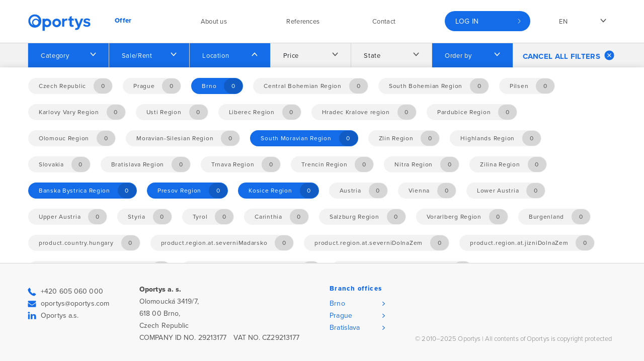

--- FILE ---
content_type: text/html; charset=utf-8
request_url: https://oportys.com/en/products?key=regions&val=banskobystricky&filters%5Bcategories%5D%5B5%5D=5&filters%5Bcategories%5D%5B41%5D=41&filters%5Bcategories%5D%5B31%5D=31&filters%5Bcategories%5D%5B9%5D=9&filters%5Bcategories%5D%5B17%5D=17&filters%5Bregions%5D%5Bpresovsky%5D=presovsky&filters%5Bregions%5D%5Bsouth-moravia%5D=south-moravia&filters%5Bregions%5D%5Bbrno%5D=brno&filters%5Bregions%5D%5Bkosicky%5D=kosicky&filters%5Btypes%5D%5BProductModule%5CEntity%5CElectronicPublicSale%5D=ProductModule%5CEntity%5CElectronicPublicSale&filters%5Btypes%5D%5BProductModule%5CEntity%5CTender%5D=ProductModule%5CEntity%5CTender&show=regions&order=newest&do=filter
body_size: 14158
content:
<!DOCTYPE html>
<html xmlns:og="https://ogp.me/ns#" xmlns:fb="https://www.facebook.com/2008/fbml">
<head>
	<!-- Google Tag Manager -->
	<script>(function(w,d,s,l,i){w[l]=w[l]||[];w[l].push({'gtm.start':
new Date().getTime(),event:'gtm.js'});var f=d.getElementsByTagName(s)[0],
j=d.createElement(s),dl=l!='dataLayer'?'&l='+l:'';j.async=true;j.src=
'https://www.googletagmanager.com/gtm.js?id='+i+dl;f.parentNode.insertBefore(j,f);
})(window,document,'script','dataLayer','GTM-T8V8DRL');</script>
	<!-- End Google Tag Manager -->
	<meta charset="UTF-8">
	<meta http-equiv="X-UA-Compatible" content="IE=edge">
	<meta name="description" content="Oportys opportunities">
	<meta name="keywords" content="Oportys, involuntary auction, auction, sale, lease, tender procedure">
	<meta name="format-detection" content="telephone=no">
	<meta name="viewport" content="width=device-width, initial-scale=1, maximum-scale=1, user-scalable=no, shrink-to-fit=no">

	<title>Opportunities |  Oportys </title>
	<!-- Favicon -->
	<link rel="shortcut icon" href="/favicon.png">
	<!-- Fonts -->
	<link href="https://fonts.googleapis.com/css?family=Merriweather:300,400,700&amp;subset=latin-ext"
	      rel="stylesheet">
	<!-- Bootstrap CSS -->
	<link rel="stylesheet"
	      href="https://maxcdn.bootstrapcdn.com/bootstrap/4.0.0/css/bootstrap.min.css"
	      integrity="sha384-Gn5384xqQ1aoWXA+058RXPxPg6fy4IWvTNh0E263XmFcJlSAwiGgFAW/dAiS6JXm"
	      crossorigin="anonymous">
	<!-- CSS -->
    <link rel="stylesheet" type="text/css" media="all" href="/css/bootstrap.min.css">
	<link rel="stylesheet" type="text/css" media="all" href="/css/style.css">
	<link rel="stylesheet" type="text/css" media="all" href="/css/swipebox.min.css">
	<link rel="stylesheet" media="print" href="/css/print.css">
	<link rel="stylesheet" href="https://use.typekit.net/ius8xxw.css">
	<script>
      var q = [];

      function $(f) {
        q.push(f);
      }

      var basePath = "";
	</script>
		<link rel="stylesheet" href="/css/jquery-ui.min.css">

</head>

<body>
<!-- Google Tag Manager (noscript) -->
<noscript><iframe src="https://www.googletagmanager.com/ns.html?id=GTM-T8V8DRL"
				  height="0" width="0" style="display:none;visibility:hidden"></iframe></noscript>
<!-- End Google Tag Manager (noscript) -->
<div class="GlobalWrap" id="wrapper">
	<header class="GlobalHeader" id="header">

		<div class="container navbar-container">
			<nav class="GlobalHeader__navbar navbar navbar-expand-xl">
				<a class="navbar-brand" href="/en/">
					<img width="126px" height="34px" src="/img/logo.svg"
					     alt="Oportys - logo">
				</a>
				<button class="navbar-toggler collapsed" type="button" data-toggle="collapse"
				        data-target="#navbarsExample06" aria-controls="navbarsExample06"
				        aria-expanded="false" aria-label="Toggle navigation">
					<span class="navbar-toggler-icon"></span>
				</button>

				<div class="collapse navbar-collapse" id="navbarsExample06">
					<ul class="navbar-nav mr-auto">

	<li class="first odd menu-8 nav-item">




    <a href=" /en/products?order=newest "
	    class="active nav-link "
	    data-target="menu-page-8">
	    <span>Offer</span>
    </a>

	</li>
	<li class="even menu-6 nav-item">




    <a href=" /en/about-us/oportys "
	    class=" nav-link hover-button link-with-submenu"
	    data-target="menu-page-6">
	    <span>About us</span>
    </a>

<section class="section second-header" data-target-id="menu-page-6">
	<div class="container">
		<ul class="dropdown-menu nav" aria-labelledby="dropdown10">
				<li class="first odd menu-16 nav-item-second">





    <a href=" /en/about-us/oportys "
	    class=" nav-link "
	    data-target="menu-page-16">
	    <span>Oportys</span>
    </a>


				</li>
				<li class="even menu-14 nav-item-second">





    <a href=" /en/about-us/strategy "
	    class=" nav-link "
	    data-target="menu-page-14">
	    <span>Strategy</span>
    </a>


				</li>
				<li class="odd menu-15 nav-item-second">





    <a href=" /en/about-us/management "
	    class=" nav-link "
	    data-target="menu-page-15">
	    <span>Management Team</span>
    </a>


				</li>
				<li class="even menu-9 nav-item-second">





    <a href=" /en/services "
	    class=" nav-link "
	    data-target="menu-page-9">
	    <span>Services</span>
    </a>


				</li>
				<li class="last odd menu-10 nav-item-second">





    <a href=" /en/articles "
	    class=" nav-link "
	    data-target="menu-page-10">
	    <span>News</span>
    </a>


				</li>
		</ul>
	</div>
</section>	</li>
	<li class="odd menu-11 nav-item">




    <a href=" /en/reference "
	    class=" nav-link "
	    data-target="menu-page-11">
	    <span>References</span>
    </a>

	</li>
	<li class="last even menu-12 nav-item">




    <a href=" /en/contact "
	    class=" nav-link "
	    data-target="menu-page-12">
	    <span>Contact</span>
    </a>

	</li>




						<li class="nav-item nav-item--onlineAuctions">
							<a class="nav-link" href="javascript:void(0);" data-toggle="modal"
							   data-target="#loginModal">Log in</a>
						</li>

                        <li class="nav-item nav-item--languages dropdown show">
                            <a class="nav-link dropdown-toggle dropdown-languages"
                               href="javascript:void(0);" id="dropdown04" data-toggle="dropdown"
                               aria-haspopup="true">en</a>
                            <div class="dropdown-menu" aria-labelledby="dropdown04">
                                    <a class="dropdown-item" href="/nabidka?filters%5Bcategories%5D%5B5%5D=5&amp;filters%5Bcategories%5D%5B41%5D=41&amp;filters%5Bcategories%5D%5B31%5D=31&amp;filters%5Bcategories%5D%5B9%5D=9&amp;filters%5Bcategories%5D%5B17%5D=17&amp;filters%5Bregions%5D%5Bpresovsky%5D=presovsky&amp;filters%5Bregions%5D%5Bsouth-moravia%5D=south-moravia&amp;filters%5Bregions%5D%5Bbrno%5D=brno&amp;filters%5Bregions%5D%5Bkosicky%5D=kosicky&amp;filters%5Bregions%5D%5Bbanskobystricky%5D=banskobystricky&amp;filters%5Btypes%5D%5BProductModule%5CEntity%5CElectronicPublicSale%5D=ProductModule%5CEntity%5CElectronicPublicSale&amp;filters%5Btypes%5D%5BProductModule%5CEntity%5CTender%5D=ProductModule%5CEntity%5CTender&amp;show=regions&amp;order=newest&amp;do=setLocale">cs</a>
                                    <a class="dropdown-item" href="/de/products?filters%5Bcategories%5D%5B5%5D=5&amp;filters%5Bcategories%5D%5B41%5D=41&amp;filters%5Bcategories%5D%5B31%5D=31&amp;filters%5Bcategories%5D%5B9%5D=9&amp;filters%5Bcategories%5D%5B17%5D=17&amp;filters%5Bregions%5D%5Bpresovsky%5D=presovsky&amp;filters%5Bregions%5D%5Bsouth-moravia%5D=south-moravia&amp;filters%5Bregions%5D%5Bbrno%5D=brno&amp;filters%5Bregions%5D%5Bkosicky%5D=kosicky&amp;filters%5Bregions%5D%5Bbanskobystricky%5D=banskobystricky&amp;filters%5Btypes%5D%5BProductModule%5CEntity%5CElectronicPublicSale%5D=ProductModule%5CEntity%5CElectronicPublicSale&amp;filters%5Btypes%5D%5BProductModule%5CEntity%5CTender%5D=ProductModule%5CEntity%5CTender&amp;show=regions&amp;order=newest&amp;do=setLocale">de</a>
                                    <a class="dropdown-item" href="/en/products?filters%5Bcategories%5D%5B5%5D=5&amp;filters%5Bcategories%5D%5B41%5D=41&amp;filters%5Bcategories%5D%5B31%5D=31&amp;filters%5Bcategories%5D%5B9%5D=9&amp;filters%5Bcategories%5D%5B17%5D=17&amp;filters%5Bregions%5D%5Bpresovsky%5D=presovsky&amp;filters%5Bregions%5D%5Bsouth-moravia%5D=south-moravia&amp;filters%5Bregions%5D%5Bbrno%5D=brno&amp;filters%5Bregions%5D%5Bkosicky%5D=kosicky&amp;filters%5Bregions%5D%5Bbanskobystricky%5D=banskobystricky&amp;filters%5Btypes%5D%5BProductModule%5CEntity%5CElectronicPublicSale%5D=ProductModule%5CEntity%5CElectronicPublicSale&amp;filters%5Btypes%5D%5BProductModule%5CEntity%5CTender%5D=ProductModule%5CEntity%5CTender&amp;show=regions&amp;order=newest&amp;do=setLocale">en</a>
                            </div>
						</li>
					</ul>
				</div>
			</nav>
		</div>

	</header>

	<div class="GlobalContent" id="content">
<div id="snippet--filters">	<div class="js_filtersPlaceholder"></div>
	<div class="showMoreBox showMoreBox--default showMoreBox--onlyMobile container-mobile container-mobile-margin-top">
		<div class="showMoreBox__items js_fixedFilters">
			<div class="showMoreBox__item">
				<a href="javascript:void(0);"
				   class="showMoreBox__showMore link btn-scroll-top section--filters">
					<span class="inactive-filter-text">Show filters</span>
					<span class="active-filter-text">Hide filters</span>
					<i class="ico-arrow-down ico"></i>
				</a>
				<div class="showMoreBox__hiddenContent showMoreBox__hiddenContent-onlyMobile">
<section class="section section--filters">
	<div class="container">
		<div class="ux-filters">
			<div class="ux-filter">
				<div class="dropdown dropdown--default ">
					<a class="ux-search__btn dropdown-toggle filter-toggle btn-scroll-top is-active"
					   data-target="categories"
					>Category
					</a>
					<div class="dropdown-menu ">
						<div class="container ">
							<div class="tags">
									<a href="/en/products?key=categories&amp;val=2&amp;filters%5Bcategories%5D%5B5%5D=5&amp;filters%5Bcategories%5D%5B41%5D=41&amp;filters%5Bcategories%5D%5B31%5D=31&amp;filters%5Bcategories%5D%5B9%5D=9&amp;filters%5Bcategories%5D%5B17%5D=17&amp;filters%5Bregions%5D%5Bpresovsky%5D=presovsky&amp;filters%5Bregions%5D%5Bsouth-moravia%5D=south-moravia&amp;filters%5Bregions%5D%5Bbrno%5D=brno&amp;filters%5Bregions%5D%5Bkosicky%5D=kosicky&amp;filters%5Bregions%5D%5Bbanskobystricky%5D=banskobystricky&amp;filters%5Btypes%5D%5BProductModule%5CEntity%5CElectronicPublicSale%5D=ProductModule%5CEntity%5CElectronicPublicSale&amp;filters%5Btypes%5D%5BProductModule%5CEntity%5CTender%5D=ProductModule%5CEntity%5CTender&amp;show=regions&amp;order=newest&amp;do=filter" class="tag tag--withNumber ajax">
										<span class="tag__text">Family houses</span>
										<span class="tag__number"><div>0</div></span>
									</a>
									<a href="/en/products?key=categories&amp;val=3&amp;filters%5Bcategories%5D%5B5%5D=5&amp;filters%5Bcategories%5D%5B41%5D=41&amp;filters%5Bcategories%5D%5B31%5D=31&amp;filters%5Bcategories%5D%5B9%5D=9&amp;filters%5Bcategories%5D%5B17%5D=17&amp;filters%5Bregions%5D%5Bpresovsky%5D=presovsky&amp;filters%5Bregions%5D%5Bsouth-moravia%5D=south-moravia&amp;filters%5Bregions%5D%5Bbrno%5D=brno&amp;filters%5Bregions%5D%5Bkosicky%5D=kosicky&amp;filters%5Bregions%5D%5Bbanskobystricky%5D=banskobystricky&amp;filters%5Btypes%5D%5BProductModule%5CEntity%5CElectronicPublicSale%5D=ProductModule%5CEntity%5CElectronicPublicSale&amp;filters%5Btypes%5D%5BProductModule%5CEntity%5CTender%5D=ProductModule%5CEntity%5CTender&amp;show=regions&amp;order=newest&amp;do=filter" class="tag tag--withNumber ajax">
										<span class="tag__text">Apartments</span>
										<span class="tag__number"><div>0</div></span>
									</a>
									<a href="/en/products?key=categories&amp;val=6&amp;filters%5Bcategories%5D%5B5%5D=5&amp;filters%5Bcategories%5D%5B41%5D=41&amp;filters%5Bcategories%5D%5B31%5D=31&amp;filters%5Bcategories%5D%5B9%5D=9&amp;filters%5Bcategories%5D%5B17%5D=17&amp;filters%5Bregions%5D%5Bpresovsky%5D=presovsky&amp;filters%5Bregions%5D%5Bsouth-moravia%5D=south-moravia&amp;filters%5Bregions%5D%5Bbrno%5D=brno&amp;filters%5Bregions%5D%5Bkosicky%5D=kosicky&amp;filters%5Bregions%5D%5Bbanskobystricky%5D=banskobystricky&amp;filters%5Btypes%5D%5BProductModule%5CEntity%5CElectronicPublicSale%5D=ProductModule%5CEntity%5CElectronicPublicSale&amp;filters%5Btypes%5D%5BProductModule%5CEntity%5CTender%5D=ProductModule%5CEntity%5CTender&amp;show=regions&amp;order=newest&amp;do=filter" class="tag tag--withNumber ajax">
										<span class="tag__text">Industrial premises</span>
										<span class="tag__number"><div>0</div></span>
									</a>
									<a href="/en/products?key=categories&amp;val=7&amp;filters%5Bcategories%5D%5B5%5D=5&amp;filters%5Bcategories%5D%5B41%5D=41&amp;filters%5Bcategories%5D%5B31%5D=31&amp;filters%5Bcategories%5D%5B9%5D=9&amp;filters%5Bcategories%5D%5B17%5D=17&amp;filters%5Bregions%5D%5Bpresovsky%5D=presovsky&amp;filters%5Bregions%5D%5Bsouth-moravia%5D=south-moravia&amp;filters%5Bregions%5D%5Bbrno%5D=brno&amp;filters%5Bregions%5D%5Bkosicky%5D=kosicky&amp;filters%5Bregions%5D%5Bbanskobystricky%5D=banskobystricky&amp;filters%5Btypes%5D%5BProductModule%5CEntity%5CElectronicPublicSale%5D=ProductModule%5CEntity%5CElectronicPublicSale&amp;filters%5Btypes%5D%5BProductModule%5CEntity%5CTender%5D=ProductModule%5CEntity%5CTender&amp;show=regions&amp;order=newest&amp;do=filter" class="tag tag--withNumber ajax">
										<span class="tag__text">Logistics parks</span>
										<span class="tag__number"><div>0</div></span>
									</a>
									<a href="/en/products?key=categories&amp;val=8&amp;filters%5Bcategories%5D%5B5%5D=5&amp;filters%5Bcategories%5D%5B41%5D=41&amp;filters%5Bcategories%5D%5B31%5D=31&amp;filters%5Bcategories%5D%5B9%5D=9&amp;filters%5Bcategories%5D%5B17%5D=17&amp;filters%5Bregions%5D%5Bpresovsky%5D=presovsky&amp;filters%5Bregions%5D%5Bsouth-moravia%5D=south-moravia&amp;filters%5Bregions%5D%5Bbrno%5D=brno&amp;filters%5Bregions%5D%5Bkosicky%5D=kosicky&amp;filters%5Bregions%5D%5Bbanskobystricky%5D=banskobystricky&amp;filters%5Btypes%5D%5BProductModule%5CEntity%5CElectronicPublicSale%5D=ProductModule%5CEntity%5CElectronicPublicSale&amp;filters%5Btypes%5D%5BProductModule%5CEntity%5CTender%5D=ProductModule%5CEntity%5CTender&amp;show=regions&amp;order=newest&amp;do=filter" class="tag tag--withNumber ajax">
										<span class="tag__text">Brownfields</span>
										<span class="tag__number"><div>0</div></span>
									</a>
									<a href="/en/products?key=categories&amp;val=9&amp;filters%5Bcategories%5D%5B5%5D=5&amp;filters%5Bcategories%5D%5B41%5D=41&amp;filters%5Bcategories%5D%5B31%5D=31&amp;filters%5Bcategories%5D%5B9%5D=9&amp;filters%5Bcategories%5D%5B17%5D=17&amp;filters%5Bregions%5D%5Bpresovsky%5D=presovsky&amp;filters%5Bregions%5D%5Bsouth-moravia%5D=south-moravia&amp;filters%5Bregions%5D%5Bbrno%5D=brno&amp;filters%5Bregions%5D%5Bkosicky%5D=kosicky&amp;filters%5Bregions%5D%5Bbanskobystricky%5D=banskobystricky&amp;filters%5Btypes%5D%5BProductModule%5CEntity%5CElectronicPublicSale%5D=ProductModule%5CEntity%5CElectronicPublicSale&amp;filters%5Btypes%5D%5BProductModule%5CEntity%5CTender%5D=ProductModule%5CEntity%5CTender&amp;show=regions&amp;order=newest&amp;do=filter" class="is-active tag tag--withNumber ajax">
										<span class="tag__text">Residential land</span>
										<span class="tag__number"><div>0</div></span>
									</a>
									<a href="/en/products?key=categories&amp;val=10&amp;filters%5Bcategories%5D%5B5%5D=5&amp;filters%5Bcategories%5D%5B41%5D=41&amp;filters%5Bcategories%5D%5B31%5D=31&amp;filters%5Bcategories%5D%5B9%5D=9&amp;filters%5Bcategories%5D%5B17%5D=17&amp;filters%5Bregions%5D%5Bpresovsky%5D=presovsky&amp;filters%5Bregions%5D%5Bsouth-moravia%5D=south-moravia&amp;filters%5Bregions%5D%5Bbrno%5D=brno&amp;filters%5Bregions%5D%5Bkosicky%5D=kosicky&amp;filters%5Bregions%5D%5Bbanskobystricky%5D=banskobystricky&amp;filters%5Btypes%5D%5BProductModule%5CEntity%5CElectronicPublicSale%5D=ProductModule%5CEntity%5CElectronicPublicSale&amp;filters%5Btypes%5D%5BProductModule%5CEntity%5CTender%5D=ProductModule%5CEntity%5CTender&amp;show=regions&amp;order=newest&amp;do=filter" class="tag tag--withNumber ajax">
										<span class="tag__text">Residential buildings</span>
										<span class="tag__number"><div>0</div></span>
									</a>
									<a href="/en/products?key=categories&amp;val=11&amp;filters%5Bcategories%5D%5B5%5D=5&amp;filters%5Bcategories%5D%5B41%5D=41&amp;filters%5Bcategories%5D%5B31%5D=31&amp;filters%5Bcategories%5D%5B9%5D=9&amp;filters%5Bcategories%5D%5B17%5D=17&amp;filters%5Bregions%5D%5Bpresovsky%5D=presovsky&amp;filters%5Bregions%5D%5Bsouth-moravia%5D=south-moravia&amp;filters%5Bregions%5D%5Bbrno%5D=brno&amp;filters%5Bregions%5D%5Bkosicky%5D=kosicky&amp;filters%5Bregions%5D%5Bbanskobystricky%5D=banskobystricky&amp;filters%5Btypes%5D%5BProductModule%5CEntity%5CElectronicPublicSale%5D=ProductModule%5CEntity%5CElectronicPublicSale&amp;filters%5Btypes%5D%5BProductModule%5CEntity%5CTender%5D=ProductModule%5CEntity%5CTender&amp;show=regions&amp;order=newest&amp;do=filter" class="tag tag--withNumber ajax">
										<span class="tag__text">Administrative buildings</span>
										<span class="tag__number"><div>0</div></span>
									</a>
									<a href="/en/products?key=categories&amp;val=12&amp;filters%5Bcategories%5D%5B5%5D=5&amp;filters%5Bcategories%5D%5B41%5D=41&amp;filters%5Bcategories%5D%5B31%5D=31&amp;filters%5Bcategories%5D%5B9%5D=9&amp;filters%5Bcategories%5D%5B17%5D=17&amp;filters%5Bregions%5D%5Bpresovsky%5D=presovsky&amp;filters%5Bregions%5D%5Bsouth-moravia%5D=south-moravia&amp;filters%5Bregions%5D%5Bbrno%5D=brno&amp;filters%5Bregions%5D%5Bkosicky%5D=kosicky&amp;filters%5Bregions%5D%5Bbanskobystricky%5D=banskobystricky&amp;filters%5Btypes%5D%5BProductModule%5CEntity%5CElectronicPublicSale%5D=ProductModule%5CEntity%5CElectronicPublicSale&amp;filters%5Btypes%5D%5BProductModule%5CEntity%5CTender%5D=ProductModule%5CEntity%5CTender&amp;show=regions&amp;order=newest&amp;do=filter" class="tag tag--withNumber ajax">
										<span class="tag__text">Offices</span>
										<span class="tag__number"><div>0</div></span>
									</a>
									<a href="/en/products?key=categories&amp;val=13&amp;filters%5Bcategories%5D%5B5%5D=5&amp;filters%5Bcategories%5D%5B41%5D=41&amp;filters%5Bcategories%5D%5B31%5D=31&amp;filters%5Bcategories%5D%5B9%5D=9&amp;filters%5Bcategories%5D%5B17%5D=17&amp;filters%5Bregions%5D%5Bpresovsky%5D=presovsky&amp;filters%5Bregions%5D%5Bsouth-moravia%5D=south-moravia&amp;filters%5Bregions%5D%5Bbrno%5D=brno&amp;filters%5Bregions%5D%5Bkosicky%5D=kosicky&amp;filters%5Bregions%5D%5Bbanskobystricky%5D=banskobystricky&amp;filters%5Btypes%5D%5BProductModule%5CEntity%5CElectronicPublicSale%5D=ProductModule%5CEntity%5CElectronicPublicSale&amp;filters%5Btypes%5D%5BProductModule%5CEntity%5CTender%5D=ProductModule%5CEntity%5CTender&amp;show=regions&amp;order=newest&amp;do=filter" class="tag tag--withNumber ajax">
										<span class="tag__text">Retail space</span>
										<span class="tag__number"><div>0</div></span>
									</a>
									<a href="/en/products?key=categories&amp;val=14&amp;filters%5Bcategories%5D%5B5%5D=5&amp;filters%5Bcategories%5D%5B41%5D=41&amp;filters%5Bcategories%5D%5B31%5D=31&amp;filters%5Bcategories%5D%5B9%5D=9&amp;filters%5Bcategories%5D%5B17%5D=17&amp;filters%5Bregions%5D%5Bpresovsky%5D=presovsky&amp;filters%5Bregions%5D%5Bsouth-moravia%5D=south-moravia&amp;filters%5Bregions%5D%5Bbrno%5D=brno&amp;filters%5Bregions%5D%5Bkosicky%5D=kosicky&amp;filters%5Bregions%5D%5Bbanskobystricky%5D=banskobystricky&amp;filters%5Btypes%5D%5BProductModule%5CEntity%5CElectronicPublicSale%5D=ProductModule%5CEntity%5CElectronicPublicSale&amp;filters%5Btypes%5D%5BProductModule%5CEntity%5CTender%5D=ProductModule%5CEntity%5CTender&amp;show=regions&amp;order=newest&amp;do=filter" class="tag tag--withNumber ajax">
										<span class="tag__text">Commercial land</span>
										<span class="tag__number"><div>0</div></span>
									</a>
									<a href="/en/products?key=categories&amp;val=15&amp;filters%5Bcategories%5D%5B5%5D=5&amp;filters%5Bcategories%5D%5B41%5D=41&amp;filters%5Bcategories%5D%5B31%5D=31&amp;filters%5Bcategories%5D%5B9%5D=9&amp;filters%5Bcategories%5D%5B17%5D=17&amp;filters%5Bregions%5D%5Bpresovsky%5D=presovsky&amp;filters%5Bregions%5D%5Bsouth-moravia%5D=south-moravia&amp;filters%5Bregions%5D%5Bbrno%5D=brno&amp;filters%5Bregions%5D%5Bkosicky%5D=kosicky&amp;filters%5Bregions%5D%5Bbanskobystricky%5D=banskobystricky&amp;filters%5Btypes%5D%5BProductModule%5CEntity%5CElectronicPublicSale%5D=ProductModule%5CEntity%5CElectronicPublicSale&amp;filters%5Btypes%5D%5BProductModule%5CEntity%5CTender%5D=ProductModule%5CEntity%5CTender&amp;show=regions&amp;order=newest&amp;do=filter" class="tag tag--withNumber ajax">
										<span class="tag__text">Arable land</span>
										<span class="tag__number"><div>0</div></span>
									</a>
									<a href="/en/products?key=categories&amp;val=19&amp;filters%5Bcategories%5D%5B5%5D=5&amp;filters%5Bcategories%5D%5B41%5D=41&amp;filters%5Bcategories%5D%5B31%5D=31&amp;filters%5Bcategories%5D%5B9%5D=9&amp;filters%5Bcategories%5D%5B17%5D=17&amp;filters%5Bregions%5D%5Bpresovsky%5D=presovsky&amp;filters%5Bregions%5D%5Bsouth-moravia%5D=south-moravia&amp;filters%5Bregions%5D%5Bbrno%5D=brno&amp;filters%5Bregions%5D%5Bkosicky%5D=kosicky&amp;filters%5Bregions%5D%5Bbanskobystricky%5D=banskobystricky&amp;filters%5Btypes%5D%5BProductModule%5CEntity%5CElectronicPublicSale%5D=ProductModule%5CEntity%5CElectronicPublicSale&amp;filters%5Btypes%5D%5BProductModule%5CEntity%5CTender%5D=ProductModule%5CEntity%5CTender&amp;show=regions&amp;order=newest&amp;do=filter" class="tag tag--withNumber ajax">
										<span class="tag__text">Shopping centres</span>
										<span class="tag__number"><div>0</div></span>
									</a>
									<a href="/en/products?key=categories&amp;val=22&amp;filters%5Bcategories%5D%5B5%5D=5&amp;filters%5Bcategories%5D%5B41%5D=41&amp;filters%5Bcategories%5D%5B31%5D=31&amp;filters%5Bcategories%5D%5B9%5D=9&amp;filters%5Bcategories%5D%5B17%5D=17&amp;filters%5Bregions%5D%5Bpresovsky%5D=presovsky&amp;filters%5Bregions%5D%5Bsouth-moravia%5D=south-moravia&amp;filters%5Bregions%5D%5Bbrno%5D=brno&amp;filters%5Bregions%5D%5Bkosicky%5D=kosicky&amp;filters%5Bregions%5D%5Bbanskobystricky%5D=banskobystricky&amp;filters%5Btypes%5D%5BProductModule%5CEntity%5CElectronicPublicSale%5D=ProductModule%5CEntity%5CElectronicPublicSale&amp;filters%5Btypes%5D%5BProductModule%5CEntity%5CTender%5D=ProductModule%5CEntity%5CTender&amp;show=regions&amp;order=newest&amp;do=filter" class="tag tag--withNumber ajax">
										<span class="tag__text">Chateaux</span>
										<span class="tag__number"><div>0</div></span>
									</a>
									<a href="/en/products?key=categories&amp;val=29&amp;filters%5Bcategories%5D%5B5%5D=5&amp;filters%5Bcategories%5D%5B41%5D=41&amp;filters%5Bcategories%5D%5B31%5D=31&amp;filters%5Bcategories%5D%5B9%5D=9&amp;filters%5Bcategories%5D%5B17%5D=17&amp;filters%5Bregions%5D%5Bpresovsky%5D=presovsky&amp;filters%5Bregions%5D%5Bsouth-moravia%5D=south-moravia&amp;filters%5Bregions%5D%5Bbrno%5D=brno&amp;filters%5Bregions%5D%5Bkosicky%5D=kosicky&amp;filters%5Bregions%5D%5Bbanskobystricky%5D=banskobystricky&amp;filters%5Btypes%5D%5BProductModule%5CEntity%5CElectronicPublicSale%5D=ProductModule%5CEntity%5CElectronicPublicSale&amp;filters%5Btypes%5D%5BProductModule%5CEntity%5CTender%5D=ProductModule%5CEntity%5CTender&amp;show=regions&amp;order=newest&amp;do=filter" class="tag tag--withNumber ajax">
										<span class="tag__text">Restaurants</span>
										<span class="tag__number"><div>0</div></span>
									</a>
									<a href="/en/products?key=categories&amp;val=30&amp;filters%5Bcategories%5D%5B5%5D=5&amp;filters%5Bcategories%5D%5B41%5D=41&amp;filters%5Bcategories%5D%5B31%5D=31&amp;filters%5Bcategories%5D%5B9%5D=9&amp;filters%5Bcategories%5D%5B17%5D=17&amp;filters%5Bregions%5D%5Bpresovsky%5D=presovsky&amp;filters%5Bregions%5D%5Bsouth-moravia%5D=south-moravia&amp;filters%5Bregions%5D%5Bbrno%5D=brno&amp;filters%5Bregions%5D%5Bkosicky%5D=kosicky&amp;filters%5Bregions%5D%5Bbanskobystricky%5D=banskobystricky&amp;filters%5Btypes%5D%5BProductModule%5CEntity%5CElectronicPublicSale%5D=ProductModule%5CEntity%5CElectronicPublicSale&amp;filters%5Btypes%5D%5BProductModule%5CEntity%5CTender%5D=ProductModule%5CEntity%5CTender&amp;show=regions&amp;order=newest&amp;do=filter" class="tag tag--withNumber ajax">
										<span class="tag__text">Hotels</span>
										<span class="tag__number"><div>0</div></span>
									</a>
									<a href="/en/products?key=categories&amp;val=31&amp;filters%5Bcategories%5D%5B5%5D=5&amp;filters%5Bcategories%5D%5B41%5D=41&amp;filters%5Bcategories%5D%5B31%5D=31&amp;filters%5Bcategories%5D%5B9%5D=9&amp;filters%5Bcategories%5D%5B17%5D=17&amp;filters%5Bregions%5D%5Bpresovsky%5D=presovsky&amp;filters%5Bregions%5D%5Bsouth-moravia%5D=south-moravia&amp;filters%5Bregions%5D%5Bbrno%5D=brno&amp;filters%5Bregions%5D%5Bkosicky%5D=kosicky&amp;filters%5Bregions%5D%5Bbanskobystricky%5D=banskobystricky&amp;filters%5Btypes%5D%5BProductModule%5CEntity%5CElectronicPublicSale%5D=ProductModule%5CEntity%5CElectronicPublicSale&amp;filters%5Btypes%5D%5BProductModule%5CEntity%5CTender%5D=ProductModule%5CEntity%5CTender&amp;show=regions&amp;order=newest&amp;do=filter" class="is-active tag tag--withNumber ajax">
										<span class="tag__text">Bed and breakfast establishments</span>
										<span class="tag__number"><div>0</div></span>
									</a>
									<a href="/en/products?key=categories&amp;val=32&amp;filters%5Bcategories%5D%5B5%5D=5&amp;filters%5Bcategories%5D%5B41%5D=41&amp;filters%5Bcategories%5D%5B31%5D=31&amp;filters%5Bcategories%5D%5B9%5D=9&amp;filters%5Bcategories%5D%5B17%5D=17&amp;filters%5Bregions%5D%5Bpresovsky%5D=presovsky&amp;filters%5Bregions%5D%5Bsouth-moravia%5D=south-moravia&amp;filters%5Bregions%5D%5Bbrno%5D=brno&amp;filters%5Bregions%5D%5Bkosicky%5D=kosicky&amp;filters%5Bregions%5D%5Bbanskobystricky%5D=banskobystricky&amp;filters%5Btypes%5D%5BProductModule%5CEntity%5CElectronicPublicSale%5D=ProductModule%5CEntity%5CElectronicPublicSale&amp;filters%5Btypes%5D%5BProductModule%5CEntity%5CTender%5D=ProductModule%5CEntity%5CTender&amp;show=regions&amp;order=newest&amp;do=filter" class="tag tag--withNumber ajax">
										<span class="tag__text">Hostels</span>
										<span class="tag__number"><div>0</div></span>
									</a>
									<a href="/en/products?key=categories&amp;val=33&amp;filters%5Bcategories%5D%5B5%5D=5&amp;filters%5Bcategories%5D%5B41%5D=41&amp;filters%5Bcategories%5D%5B31%5D=31&amp;filters%5Bcategories%5D%5B9%5D=9&amp;filters%5Bcategories%5D%5B17%5D=17&amp;filters%5Bregions%5D%5Bpresovsky%5D=presovsky&amp;filters%5Bregions%5D%5Bsouth-moravia%5D=south-moravia&amp;filters%5Bregions%5D%5Bbrno%5D=brno&amp;filters%5Bregions%5D%5Bkosicky%5D=kosicky&amp;filters%5Bregions%5D%5Bbanskobystricky%5D=banskobystricky&amp;filters%5Btypes%5D%5BProductModule%5CEntity%5CElectronicPublicSale%5D=ProductModule%5CEntity%5CElectronicPublicSale&amp;filters%5Btypes%5D%5BProductModule%5CEntity%5CTender%5D=ProductModule%5CEntity%5CTender&amp;show=regions&amp;order=newest&amp;do=filter" class="tag tag--withNumber ajax">
										<span class="tag__text">Warehouses</span>
										<span class="tag__number"><div>0</div></span>
									</a>
									<a href="/en/products?key=categories&amp;val=42&amp;filters%5Bcategories%5D%5B5%5D=5&amp;filters%5Bcategories%5D%5B41%5D=41&amp;filters%5Bcategories%5D%5B31%5D=31&amp;filters%5Bcategories%5D%5B9%5D=9&amp;filters%5Bcategories%5D%5B17%5D=17&amp;filters%5Bregions%5D%5Bpresovsky%5D=presovsky&amp;filters%5Bregions%5D%5Bsouth-moravia%5D=south-moravia&amp;filters%5Bregions%5D%5Bbrno%5D=brno&amp;filters%5Bregions%5D%5Bkosicky%5D=kosicky&amp;filters%5Bregions%5D%5Bbanskobystricky%5D=banskobystricky&amp;filters%5Btypes%5D%5BProductModule%5CEntity%5CElectronicPublicSale%5D=ProductModule%5CEntity%5CElectronicPublicSale&amp;filters%5Btypes%5D%5BProductModule%5CEntity%5CTender%5D=ProductModule%5CEntity%5CTender&amp;show=regions&amp;order=newest&amp;do=filter" class="tag tag--withNumber ajax">
										<span class="tag__text">Cottages</span>
										<span class="tag__number"><div>0</div></span>
									</a>
									<a href="/en/products?key=categories&amp;val=43&amp;filters%5Bcategories%5D%5B5%5D=5&amp;filters%5Bcategories%5D%5B41%5D=41&amp;filters%5Bcategories%5D%5B31%5D=31&amp;filters%5Bcategories%5D%5B9%5D=9&amp;filters%5Bcategories%5D%5B17%5D=17&amp;filters%5Bregions%5D%5Bpresovsky%5D=presovsky&amp;filters%5Bregions%5D%5Bsouth-moravia%5D=south-moravia&amp;filters%5Bregions%5D%5Bbrno%5D=brno&amp;filters%5Bregions%5D%5Bkosicky%5D=kosicky&amp;filters%5Bregions%5D%5Bbanskobystricky%5D=banskobystricky&amp;filters%5Btypes%5D%5BProductModule%5CEntity%5CElectronicPublicSale%5D=ProductModule%5CEntity%5CElectronicPublicSale&amp;filters%5Btypes%5D%5BProductModule%5CEntity%5CTender%5D=ProductModule%5CEntity%5CTender&amp;show=regions&amp;order=newest&amp;do=filter" class="tag tag--withNumber ajax">
										<span class="tag__text">Country houses</span>
										<span class="tag__number"><div>0</div></span>
									</a>
									<a href="/en/products?key=categories&amp;val=44&amp;filters%5Bcategories%5D%5B5%5D=5&amp;filters%5Bcategories%5D%5B41%5D=41&amp;filters%5Bcategories%5D%5B31%5D=31&amp;filters%5Bcategories%5D%5B9%5D=9&amp;filters%5Bcategories%5D%5B17%5D=17&amp;filters%5Bregions%5D%5Bpresovsky%5D=presovsky&amp;filters%5Bregions%5D%5Bsouth-moravia%5D=south-moravia&amp;filters%5Bregions%5D%5Bbrno%5D=brno&amp;filters%5Bregions%5D%5Bkosicky%5D=kosicky&amp;filters%5Bregions%5D%5Bbanskobystricky%5D=banskobystricky&amp;filters%5Btypes%5D%5BProductModule%5CEntity%5CElectronicPublicSale%5D=ProductModule%5CEntity%5CElectronicPublicSale&amp;filters%5Btypes%5D%5BProductModule%5CEntity%5CTender%5D=ProductModule%5CEntity%5CTender&amp;show=regions&amp;order=newest&amp;do=filter" class="tag tag--withNumber ajax">
										<span class="tag__text">Forests</span>
										<span class="tag__number"><div>0</div></span>
									</a>
									<a href="/en/products?key=categories&amp;val=45&amp;filters%5Bcategories%5D%5B5%5D=5&amp;filters%5Bcategories%5D%5B41%5D=41&amp;filters%5Bcategories%5D%5B31%5D=31&amp;filters%5Bcategories%5D%5B9%5D=9&amp;filters%5Bcategories%5D%5B17%5D=17&amp;filters%5Bregions%5D%5Bpresovsky%5D=presovsky&amp;filters%5Bregions%5D%5Bsouth-moravia%5D=south-moravia&amp;filters%5Bregions%5D%5Bbrno%5D=brno&amp;filters%5Bregions%5D%5Bkosicky%5D=kosicky&amp;filters%5Bregions%5D%5Bbanskobystricky%5D=banskobystricky&amp;filters%5Btypes%5D%5BProductModule%5CEntity%5CElectronicPublicSale%5D=ProductModule%5CEntity%5CElectronicPublicSale&amp;filters%5Btypes%5D%5BProductModule%5CEntity%5CTender%5D=ProductModule%5CEntity%5CTender&amp;show=regions&amp;order=newest&amp;do=filter" class="tag tag--withNumber ajax">
										<span class="tag__text">Meadows</span>
										<span class="tag__number"><div>0</div></span>
									</a>
									<a href="/en/products?key=categories&amp;val=46&amp;filters%5Bcategories%5D%5B5%5D=5&amp;filters%5Bcategories%5D%5B41%5D=41&amp;filters%5Bcategories%5D%5B31%5D=31&amp;filters%5Bcategories%5D%5B9%5D=9&amp;filters%5Bcategories%5D%5B17%5D=17&amp;filters%5Bregions%5D%5Bpresovsky%5D=presovsky&amp;filters%5Bregions%5D%5Bsouth-moravia%5D=south-moravia&amp;filters%5Bregions%5D%5Bbrno%5D=brno&amp;filters%5Bregions%5D%5Bkosicky%5D=kosicky&amp;filters%5Bregions%5D%5Bbanskobystricky%5D=banskobystricky&amp;filters%5Btypes%5D%5BProductModule%5CEntity%5CElectronicPublicSale%5D=ProductModule%5CEntity%5CElectronicPublicSale&amp;filters%5Btypes%5D%5BProductModule%5CEntity%5CTender%5D=ProductModule%5CEntity%5CTender&amp;show=regions&amp;order=newest&amp;do=filter" class="tag tag--withNumber ajax">
										<span class="tag__text">Ponds</span>
										<span class="tag__number"><div>0</div></span>
									</a>
									<a href="/en/products?key=categories&amp;val=47&amp;filters%5Bcategories%5D%5B5%5D=5&amp;filters%5Bcategories%5D%5B41%5D=41&amp;filters%5Bcategories%5D%5B31%5D=31&amp;filters%5Bcategories%5D%5B9%5D=9&amp;filters%5Bcategories%5D%5B17%5D=17&amp;filters%5Bregions%5D%5Bpresovsky%5D=presovsky&amp;filters%5Bregions%5D%5Bsouth-moravia%5D=south-moravia&amp;filters%5Bregions%5D%5Bbrno%5D=brno&amp;filters%5Bregions%5D%5Bkosicky%5D=kosicky&amp;filters%5Bregions%5D%5Bbanskobystricky%5D=banskobystricky&amp;filters%5Btypes%5D%5BProductModule%5CEntity%5CElectronicPublicSale%5D=ProductModule%5CEntity%5CElectronicPublicSale&amp;filters%5Btypes%5D%5BProductModule%5CEntity%5CTender%5D=ProductModule%5CEntity%5CTender&amp;show=regions&amp;order=newest&amp;do=filter" class="tag tag--withNumber ajax">
										<span class="tag__text">Vineyards/orchards</span>
										<span class="tag__number"><div>0</div></span>
									</a>
									<a href="/en/products?key=categories&amp;val=48&amp;filters%5Bcategories%5D%5B5%5D=5&amp;filters%5Bcategories%5D%5B41%5D=41&amp;filters%5Bcategories%5D%5B31%5D=31&amp;filters%5Bcategories%5D%5B9%5D=9&amp;filters%5Bcategories%5D%5B17%5D=17&amp;filters%5Bregions%5D%5Bpresovsky%5D=presovsky&amp;filters%5Bregions%5D%5Bsouth-moravia%5D=south-moravia&amp;filters%5Bregions%5D%5Bbrno%5D=brno&amp;filters%5Bregions%5D%5Bkosicky%5D=kosicky&amp;filters%5Bregions%5D%5Bbanskobystricky%5D=banskobystricky&amp;filters%5Btypes%5D%5BProductModule%5CEntity%5CElectronicPublicSale%5D=ProductModule%5CEntity%5CElectronicPublicSale&amp;filters%5Btypes%5D%5BProductModule%5CEntity%5CTender%5D=ProductModule%5CEntity%5CTender&amp;show=regions&amp;order=newest&amp;do=filter" class="tag tag--withNumber ajax">
										<span class="tag__text">Wine cellars</span>
										<span class="tag__number"><div>0</div></span>
									</a>
									<a href="/en/products?key=categories&amp;val=49&amp;filters%5Bcategories%5D%5B5%5D=5&amp;filters%5Bcategories%5D%5B41%5D=41&amp;filters%5Bcategories%5D%5B31%5D=31&amp;filters%5Bcategories%5D%5B9%5D=9&amp;filters%5Bcategories%5D%5B17%5D=17&amp;filters%5Bregions%5D%5Bpresovsky%5D=presovsky&amp;filters%5Bregions%5D%5Bsouth-moravia%5D=south-moravia&amp;filters%5Bregions%5D%5Bbrno%5D=brno&amp;filters%5Bregions%5D%5Bkosicky%5D=kosicky&amp;filters%5Bregions%5D%5Bbanskobystricky%5D=banskobystricky&amp;filters%5Btypes%5D%5BProductModule%5CEntity%5CElectronicPublicSale%5D=ProductModule%5CEntity%5CElectronicPublicSale&amp;filters%5Btypes%5D%5BProductModule%5CEntity%5CTender%5D=ProductModule%5CEntity%5CTender&amp;show=regions&amp;order=newest&amp;do=filter" class="tag tag--withNumber ajax">
										<span class="tag__text">Wine-making</span>
										<span class="tag__number"><div>0</div></span>
									</a>
									<a href="/en/products?key=categories&amp;val=50&amp;filters%5Bcategories%5D%5B5%5D=5&amp;filters%5Bcategories%5D%5B41%5D=41&amp;filters%5Bcategories%5D%5B31%5D=31&amp;filters%5Bcategories%5D%5B9%5D=9&amp;filters%5Bcategories%5D%5B17%5D=17&amp;filters%5Bregions%5D%5Bpresovsky%5D=presovsky&amp;filters%5Bregions%5D%5Bsouth-moravia%5D=south-moravia&amp;filters%5Bregions%5D%5Bbrno%5D=brno&amp;filters%5Bregions%5D%5Bkosicky%5D=kosicky&amp;filters%5Bregions%5D%5Bbanskobystricky%5D=banskobystricky&amp;filters%5Btypes%5D%5BProductModule%5CEntity%5CElectronicPublicSale%5D=ProductModule%5CEntity%5CElectronicPublicSale&amp;filters%5Btypes%5D%5BProductModule%5CEntity%5CTender%5D=ProductModule%5CEntity%5CTender&amp;show=regions&amp;order=newest&amp;do=filter" class="tag tag--withNumber ajax">
										<span class="tag__text">Developer projects</span>
										<span class="tag__number"><div>0</div></span>
									</a>
									<a href="/en/products?key=categories&amp;val=51&amp;filters%5Bcategories%5D%5B5%5D=5&amp;filters%5Bcategories%5D%5B41%5D=41&amp;filters%5Bcategories%5D%5B31%5D=31&amp;filters%5Bcategories%5D%5B9%5D=9&amp;filters%5Bcategories%5D%5B17%5D=17&amp;filters%5Bregions%5D%5Bpresovsky%5D=presovsky&amp;filters%5Bregions%5D%5Bsouth-moravia%5D=south-moravia&amp;filters%5Bregions%5D%5Bbrno%5D=brno&amp;filters%5Bregions%5D%5Bkosicky%5D=kosicky&amp;filters%5Bregions%5D%5Bbanskobystricky%5D=banskobystricky&amp;filters%5Btypes%5D%5BProductModule%5CEntity%5CElectronicPublicSale%5D=ProductModule%5CEntity%5CElectronicPublicSale&amp;filters%5Btypes%5D%5BProductModule%5CEntity%5CTender%5D=ProductModule%5CEntity%5CTender&amp;show=regions&amp;order=newest&amp;do=filter" class="tag tag--withNumber ajax">
										<span class="tag__text">Villas</span>
										<span class="tag__number"><div>0</div></span>
									</a>
									<a href="/en/products?key=categories&amp;val=52&amp;filters%5Bcategories%5D%5B5%5D=5&amp;filters%5Bcategories%5D%5B41%5D=41&amp;filters%5Bcategories%5D%5B31%5D=31&amp;filters%5Bcategories%5D%5B9%5D=9&amp;filters%5Bcategories%5D%5B17%5D=17&amp;filters%5Bregions%5D%5Bpresovsky%5D=presovsky&amp;filters%5Bregions%5D%5Bsouth-moravia%5D=south-moravia&amp;filters%5Bregions%5D%5Bbrno%5D=brno&amp;filters%5Bregions%5D%5Bkosicky%5D=kosicky&amp;filters%5Bregions%5D%5Bbanskobystricky%5D=banskobystricky&amp;filters%5Btypes%5D%5BProductModule%5CEntity%5CElectronicPublicSale%5D=ProductModule%5CEntity%5CElectronicPublicSale&amp;filters%5Btypes%5D%5BProductModule%5CEntity%5CTender%5D=ProductModule%5CEntity%5CTender&amp;show=regions&amp;order=newest&amp;do=filter" class="tag tag--withNumber ajax">
										<span class="tag__text">Commercial premises</span>
										<span class="tag__number"><div>0</div></span>
									</a>
									<a href="/en/products?key=categories&amp;val=53&amp;filters%5Bcategories%5D%5B5%5D=5&amp;filters%5Bcategories%5D%5B41%5D=41&amp;filters%5Bcategories%5D%5B31%5D=31&amp;filters%5Bcategories%5D%5B9%5D=9&amp;filters%5Bcategories%5D%5B17%5D=17&amp;filters%5Bregions%5D%5Bpresovsky%5D=presovsky&amp;filters%5Bregions%5D%5Bsouth-moravia%5D=south-moravia&amp;filters%5Bregions%5D%5Bbrno%5D=brno&amp;filters%5Bregions%5D%5Bkosicky%5D=kosicky&amp;filters%5Bregions%5D%5Bbanskobystricky%5D=banskobystricky&amp;filters%5Btypes%5D%5BProductModule%5CEntity%5CElectronicPublicSale%5D=ProductModule%5CEntity%5CElectronicPublicSale&amp;filters%5Btypes%5D%5BProductModule%5CEntity%5CTender%5D=ProductModule%5CEntity%5CTender&amp;show=regions&amp;order=newest&amp;do=filter" class="tag tag--withNumber ajax">
										<span class="tag__text">Garage</span>
										<span class="tag__number"><div>0</div></span>
									</a>
									<a href="/en/products?key=categories&amp;val=54&amp;filters%5Bcategories%5D%5B5%5D=5&amp;filters%5Bcategories%5D%5B41%5D=41&amp;filters%5Bcategories%5D%5B31%5D=31&amp;filters%5Bcategories%5D%5B9%5D=9&amp;filters%5Bcategories%5D%5B17%5D=17&amp;filters%5Bregions%5D%5Bpresovsky%5D=presovsky&amp;filters%5Bregions%5D%5Bsouth-moravia%5D=south-moravia&amp;filters%5Bregions%5D%5Bbrno%5D=brno&amp;filters%5Bregions%5D%5Bkosicky%5D=kosicky&amp;filters%5Bregions%5D%5Bbanskobystricky%5D=banskobystricky&amp;filters%5Btypes%5D%5BProductModule%5CEntity%5CElectronicPublicSale%5D=ProductModule%5CEntity%5CElectronicPublicSale&amp;filters%5Btypes%5D%5BProductModule%5CEntity%5CTender%5D=ProductModule%5CEntity%5CTender&amp;show=regions&amp;order=newest&amp;do=filter" class="tag tag--withNumber ajax">
										<span class="tag__text"></span>
										<span class="tag__number"><div>0</div></span>
									</a>
									<a href="/en/products?key=categories&amp;val=58&amp;filters%5Bcategories%5D%5B5%5D=5&amp;filters%5Bcategories%5D%5B41%5D=41&amp;filters%5Bcategories%5D%5B31%5D=31&amp;filters%5Bcategories%5D%5B9%5D=9&amp;filters%5Bcategories%5D%5B17%5D=17&amp;filters%5Bregions%5D%5Bpresovsky%5D=presovsky&amp;filters%5Bregions%5D%5Bsouth-moravia%5D=south-moravia&amp;filters%5Bregions%5D%5Bbrno%5D=brno&amp;filters%5Bregions%5D%5Bkosicky%5D=kosicky&amp;filters%5Bregions%5D%5Bbanskobystricky%5D=banskobystricky&amp;filters%5Btypes%5D%5BProductModule%5CEntity%5CElectronicPublicSale%5D=ProductModule%5CEntity%5CElectronicPublicSale&amp;filters%5Btypes%5D%5BProductModule%5CEntity%5CTender%5D=ProductModule%5CEntity%5CTender&amp;show=regions&amp;order=newest&amp;do=filter" class="tag tag--withNumber ajax">
										<span class="tag__text"></span>
										<span class="tag__number"><div>0</div></span>
									</a>
									<a href="/en/products?key=categories&amp;val=59&amp;filters%5Bcategories%5D%5B5%5D=5&amp;filters%5Bcategories%5D%5B41%5D=41&amp;filters%5Bcategories%5D%5B31%5D=31&amp;filters%5Bcategories%5D%5B9%5D=9&amp;filters%5Bcategories%5D%5B17%5D=17&amp;filters%5Bregions%5D%5Bpresovsky%5D=presovsky&amp;filters%5Bregions%5D%5Bsouth-moravia%5D=south-moravia&amp;filters%5Bregions%5D%5Bbrno%5D=brno&amp;filters%5Bregions%5D%5Bkosicky%5D=kosicky&amp;filters%5Bregions%5D%5Bbanskobystricky%5D=banskobystricky&amp;filters%5Btypes%5D%5BProductModule%5CEntity%5CElectronicPublicSale%5D=ProductModule%5CEntity%5CElectronicPublicSale&amp;filters%5Btypes%5D%5BProductModule%5CEntity%5CTender%5D=ProductModule%5CEntity%5CTender&amp;show=regions&amp;order=newest&amp;do=filter" class="tag tag--withNumber ajax">
										<span class="tag__text"></span>
										<span class="tag__number"><div>0</div></span>
									</a>
									<a href="/en/products?key=categories&amp;val=5&amp;filters%5Bcategories%5D%5B5%5D=5&amp;filters%5Bcategories%5D%5B41%5D=41&amp;filters%5Bcategories%5D%5B31%5D=31&amp;filters%5Bcategories%5D%5B9%5D=9&amp;filters%5Bcategories%5D%5B17%5D=17&amp;filters%5Bregions%5D%5Bpresovsky%5D=presovsky&amp;filters%5Bregions%5D%5Bsouth-moravia%5D=south-moravia&amp;filters%5Bregions%5D%5Bbrno%5D=brno&amp;filters%5Bregions%5D%5Bkosicky%5D=kosicky&amp;filters%5Bregions%5D%5Bbanskobystricky%5D=banskobystricky&amp;filters%5Btypes%5D%5BProductModule%5CEntity%5CElectronicPublicSale%5D=ProductModule%5CEntity%5CElectronicPublicSale&amp;filters%5Btypes%5D%5BProductModule%5CEntity%5CTender%5D=ProductModule%5CEntity%5CTender&amp;show=regions&amp;order=newest&amp;do=filter" class="is-active tag tag--withNumber ajax">
										<span class="tag__text">Passenger cars</span>
										<span class="tag__number"><div>0</div></span>
									</a>
									<a href="/en/products?key=categories&amp;val=16&amp;filters%5Bcategories%5D%5B5%5D=5&amp;filters%5Bcategories%5D%5B41%5D=41&amp;filters%5Bcategories%5D%5B31%5D=31&amp;filters%5Bcategories%5D%5B9%5D=9&amp;filters%5Bcategories%5D%5B17%5D=17&amp;filters%5Bregions%5D%5Bpresovsky%5D=presovsky&amp;filters%5Bregions%5D%5Bsouth-moravia%5D=south-moravia&amp;filters%5Bregions%5D%5Bbrno%5D=brno&amp;filters%5Bregions%5D%5Bkosicky%5D=kosicky&amp;filters%5Bregions%5D%5Bbanskobystricky%5D=banskobystricky&amp;filters%5Btypes%5D%5BProductModule%5CEntity%5CElectronicPublicSale%5D=ProductModule%5CEntity%5CElectronicPublicSale&amp;filters%5Btypes%5D%5BProductModule%5CEntity%5CTender%5D=ProductModule%5CEntity%5CTender&amp;show=regions&amp;order=newest&amp;do=filter" class="tag tag--withNumber ajax">
										<span class="tag__text">Machines</span>
										<span class="tag__number"><div>0</div></span>
									</a>
									<a href="/en/products?key=categories&amp;val=17&amp;filters%5Bcategories%5D%5B5%5D=5&amp;filters%5Bcategories%5D%5B41%5D=41&amp;filters%5Bcategories%5D%5B31%5D=31&amp;filters%5Bcategories%5D%5B9%5D=9&amp;filters%5Bcategories%5D%5B17%5D=17&amp;filters%5Bregions%5D%5Bpresovsky%5D=presovsky&amp;filters%5Bregions%5D%5Bsouth-moravia%5D=south-moravia&amp;filters%5Bregions%5D%5Bbrno%5D=brno&amp;filters%5Bregions%5D%5Bkosicky%5D=kosicky&amp;filters%5Bregions%5D%5Bbanskobystricky%5D=banskobystricky&amp;filters%5Btypes%5D%5BProductModule%5CEntity%5CElectronicPublicSale%5D=ProductModule%5CEntity%5CElectronicPublicSale&amp;filters%5Btypes%5D%5BProductModule%5CEntity%5CTender%5D=ProductModule%5CEntity%5CTender&amp;show=regions&amp;order=newest&amp;do=filter" class="is-active tag tag--withNumber ajax">
										<span class="tag__text">Sets of movable assets</span>
										<span class="tag__number"><div>0</div></span>
									</a>
									<a href="/en/products?key=categories&amp;val=18&amp;filters%5Bcategories%5D%5B5%5D=5&amp;filters%5Bcategories%5D%5B41%5D=41&amp;filters%5Bcategories%5D%5B31%5D=31&amp;filters%5Bcategories%5D%5B9%5D=9&amp;filters%5Bcategories%5D%5B17%5D=17&amp;filters%5Bregions%5D%5Bpresovsky%5D=presovsky&amp;filters%5Bregions%5D%5Bsouth-moravia%5D=south-moravia&amp;filters%5Bregions%5D%5Bbrno%5D=brno&amp;filters%5Bregions%5D%5Bkosicky%5D=kosicky&amp;filters%5Bregions%5D%5Bbanskobystricky%5D=banskobystricky&amp;filters%5Btypes%5D%5BProductModule%5CEntity%5CElectronicPublicSale%5D=ProductModule%5CEntity%5CElectronicPublicSale&amp;filters%5Btypes%5D%5BProductModule%5CEntity%5CTender%5D=ProductModule%5CEntity%5CTender&amp;show=regions&amp;order=newest&amp;do=filter" class="tag tag--withNumber ajax">
										<span class="tag__text">Movable assets</span>
										<span class="tag__number"><div>0</div></span>
									</a>
									<a href="/en/products?key=categories&amp;val=20&amp;filters%5Bcategories%5D%5B5%5D=5&amp;filters%5Bcategories%5D%5B41%5D=41&amp;filters%5Bcategories%5D%5B31%5D=31&amp;filters%5Bcategories%5D%5B9%5D=9&amp;filters%5Bcategories%5D%5B17%5D=17&amp;filters%5Bregions%5D%5Bpresovsky%5D=presovsky&amp;filters%5Bregions%5D%5Bsouth-moravia%5D=south-moravia&amp;filters%5Bregions%5D%5Bbrno%5D=brno&amp;filters%5Bregions%5D%5Bkosicky%5D=kosicky&amp;filters%5Bregions%5D%5Bbanskobystricky%5D=banskobystricky&amp;filters%5Btypes%5D%5BProductModule%5CEntity%5CElectronicPublicSale%5D=ProductModule%5CEntity%5CElectronicPublicSale&amp;filters%5Btypes%5D%5BProductModule%5CEntity%5CTender%5D=ProductModule%5CEntity%5CTender&amp;show=regions&amp;order=newest&amp;do=filter" class="tag tag--withNumber ajax">
										<span class="tag__text">Fuels</span>
										<span class="tag__number"><div>0</div></span>
									</a>
									<a href="/en/products?key=categories&amp;val=21&amp;filters%5Bcategories%5D%5B5%5D=5&amp;filters%5Bcategories%5D%5B41%5D=41&amp;filters%5Bcategories%5D%5B31%5D=31&amp;filters%5Bcategories%5D%5B9%5D=9&amp;filters%5Bcategories%5D%5B17%5D=17&amp;filters%5Bregions%5D%5Bpresovsky%5D=presovsky&amp;filters%5Bregions%5D%5Bsouth-moravia%5D=south-moravia&amp;filters%5Bregions%5D%5Bbrno%5D=brno&amp;filters%5Bregions%5D%5Bkosicky%5D=kosicky&amp;filters%5Bregions%5D%5Bbanskobystricky%5D=banskobystricky&amp;filters%5Btypes%5D%5BProductModule%5CEntity%5CElectronicPublicSale%5D=ProductModule%5CEntity%5CElectronicPublicSale&amp;filters%5Btypes%5D%5BProductModule%5CEntity%5CTender%5D=ProductModule%5CEntity%5CTender&amp;show=regions&amp;order=newest&amp;do=filter" class="tag tag--withNumber ajax">
										<span class="tag__text">Tools</span>
										<span class="tag__number"><div>0</div></span>
									</a>
									<a href="/en/products?key=categories&amp;val=25&amp;filters%5Bcategories%5D%5B5%5D=5&amp;filters%5Bcategories%5D%5B41%5D=41&amp;filters%5Bcategories%5D%5B31%5D=31&amp;filters%5Bcategories%5D%5B9%5D=9&amp;filters%5Bcategories%5D%5B17%5D=17&amp;filters%5Bregions%5D%5Bpresovsky%5D=presovsky&amp;filters%5Bregions%5D%5Bsouth-moravia%5D=south-moravia&amp;filters%5Bregions%5D%5Bbrno%5D=brno&amp;filters%5Bregions%5D%5Bkosicky%5D=kosicky&amp;filters%5Bregions%5D%5Bbanskobystricky%5D=banskobystricky&amp;filters%5Btypes%5D%5BProductModule%5CEntity%5CElectronicPublicSale%5D=ProductModule%5CEntity%5CElectronicPublicSale&amp;filters%5Btypes%5D%5BProductModule%5CEntity%5CTender%5D=ProductModule%5CEntity%5CTender&amp;show=regions&amp;order=newest&amp;do=filter" class="tag tag--withNumber ajax">
										<span class="tag__text">Pictures</span>
										<span class="tag__number"><div>0</div></span>
									</a>
									<a href="/en/products?key=categories&amp;val=35&amp;filters%5Bcategories%5D%5B5%5D=5&amp;filters%5Bcategories%5D%5B41%5D=41&amp;filters%5Bcategories%5D%5B31%5D=31&amp;filters%5Bcategories%5D%5B9%5D=9&amp;filters%5Bcategories%5D%5B17%5D=17&amp;filters%5Bregions%5D%5Bpresovsky%5D=presovsky&amp;filters%5Bregions%5D%5Bsouth-moravia%5D=south-moravia&amp;filters%5Bregions%5D%5Bbrno%5D=brno&amp;filters%5Bregions%5D%5Bkosicky%5D=kosicky&amp;filters%5Bregions%5D%5Bbanskobystricky%5D=banskobystricky&amp;filters%5Btypes%5D%5BProductModule%5CEntity%5CElectronicPublicSale%5D=ProductModule%5CEntity%5CElectronicPublicSale&amp;filters%5Btypes%5D%5BProductModule%5CEntity%5CTender%5D=ProductModule%5CEntity%5CTender&amp;show=regions&amp;order=newest&amp;do=filter" class="tag tag--withNumber ajax">
										<span class="tag__text">Freight vehicles</span>
										<span class="tag__number"><div>0</div></span>
									</a>
									<a href="/en/products?key=categories&amp;val=36&amp;filters%5Bcategories%5D%5B5%5D=5&amp;filters%5Bcategories%5D%5B41%5D=41&amp;filters%5Bcategories%5D%5B31%5D=31&amp;filters%5Bcategories%5D%5B9%5D=9&amp;filters%5Bcategories%5D%5B17%5D=17&amp;filters%5Bregions%5D%5Bpresovsky%5D=presovsky&amp;filters%5Bregions%5D%5Bsouth-moravia%5D=south-moravia&amp;filters%5Bregions%5D%5Bbrno%5D=brno&amp;filters%5Bregions%5D%5Bkosicky%5D=kosicky&amp;filters%5Bregions%5D%5Bbanskobystricky%5D=banskobystricky&amp;filters%5Btypes%5D%5BProductModule%5CEntity%5CElectronicPublicSale%5D=ProductModule%5CEntity%5CElectronicPublicSale&amp;filters%5Btypes%5D%5BProductModule%5CEntity%5CTender%5D=ProductModule%5CEntity%5CTender&amp;show=regions&amp;order=newest&amp;do=filter" class="tag tag--withNumber ajax">
										<span class="tag__text">Cranes</span>
										<span class="tag__number"><div>0</div></span>
									</a>
									<a href="/en/products?key=categories&amp;val=37&amp;filters%5Bcategories%5D%5B5%5D=5&amp;filters%5Bcategories%5D%5B41%5D=41&amp;filters%5Bcategories%5D%5B31%5D=31&amp;filters%5Bcategories%5D%5B9%5D=9&amp;filters%5Bcategories%5D%5B17%5D=17&amp;filters%5Bregions%5D%5Bpresovsky%5D=presovsky&amp;filters%5Bregions%5D%5Bsouth-moravia%5D=south-moravia&amp;filters%5Bregions%5D%5Bbrno%5D=brno&amp;filters%5Bregions%5D%5Bkosicky%5D=kosicky&amp;filters%5Bregions%5D%5Bbanskobystricky%5D=banskobystricky&amp;filters%5Btypes%5D%5BProductModule%5CEntity%5CElectronicPublicSale%5D=ProductModule%5CEntity%5CElectronicPublicSale&amp;filters%5Btypes%5D%5BProductModule%5CEntity%5CTender%5D=ProductModule%5CEntity%5CTender&amp;show=regions&amp;order=newest&amp;do=filter" class="tag tag--withNumber ajax">
										<span class="tag__text">Mechanical diggers</span>
										<span class="tag__number"><div>0</div></span>
									</a>
									<a href="/en/products?key=categories&amp;val=38&amp;filters%5Bcategories%5D%5B5%5D=5&amp;filters%5Bcategories%5D%5B41%5D=41&amp;filters%5Bcategories%5D%5B31%5D=31&amp;filters%5Bcategories%5D%5B9%5D=9&amp;filters%5Bcategories%5D%5B17%5D=17&amp;filters%5Bregions%5D%5Bpresovsky%5D=presovsky&amp;filters%5Bregions%5D%5Bsouth-moravia%5D=south-moravia&amp;filters%5Bregions%5D%5Bbrno%5D=brno&amp;filters%5Bregions%5D%5Bkosicky%5D=kosicky&amp;filters%5Bregions%5D%5Bbanskobystricky%5D=banskobystricky&amp;filters%5Btypes%5D%5BProductModule%5CEntity%5CElectronicPublicSale%5D=ProductModule%5CEntity%5CElectronicPublicSale&amp;filters%5Btypes%5D%5BProductModule%5CEntity%5CTender%5D=ProductModule%5CEntity%5CTender&amp;show=regions&amp;order=newest&amp;do=filter" class="tag tag--withNumber ajax">
										<span class="tag__text">Tractors</span>
										<span class="tag__number"><div>0</div></span>
									</a>
									<a href="/en/products?key=categories&amp;val=24&amp;filters%5Bcategories%5D%5B5%5D=5&amp;filters%5Bcategories%5D%5B41%5D=41&amp;filters%5Bcategories%5D%5B31%5D=31&amp;filters%5Bcategories%5D%5B9%5D=9&amp;filters%5Bcategories%5D%5B17%5D=17&amp;filters%5Bregions%5D%5Bpresovsky%5D=presovsky&amp;filters%5Bregions%5D%5Bsouth-moravia%5D=south-moravia&amp;filters%5Bregions%5D%5Bbrno%5D=brno&amp;filters%5Bregions%5D%5Bkosicky%5D=kosicky&amp;filters%5Bregions%5D%5Bbanskobystricky%5D=banskobystricky&amp;filters%5Btypes%5D%5BProductModule%5CEntity%5CElectronicPublicSale%5D=ProductModule%5CEntity%5CElectronicPublicSale&amp;filters%5Btypes%5D%5BProductModule%5CEntity%5CTender%5D=ProductModule%5CEntity%5CTender&amp;show=regions&amp;order=newest&amp;do=filter" class="tag tag--withNumber ajax">
										<span class="tag__text">Shares</span>
										<span class="tag__number"><div>0</div></span>
									</a>
									<a href="/en/products?key=categories&amp;val=26&amp;filters%5Bcategories%5D%5B5%5D=5&amp;filters%5Bcategories%5D%5B41%5D=41&amp;filters%5Bcategories%5D%5B31%5D=31&amp;filters%5Bcategories%5D%5B9%5D=9&amp;filters%5Bcategories%5D%5B17%5D=17&amp;filters%5Bregions%5D%5Bpresovsky%5D=presovsky&amp;filters%5Bregions%5D%5Bsouth-moravia%5D=south-moravia&amp;filters%5Bregions%5D%5Bbrno%5D=brno&amp;filters%5Bregions%5D%5Bkosicky%5D=kosicky&amp;filters%5Bregions%5D%5Bbanskobystricky%5D=banskobystricky&amp;filters%5Btypes%5D%5BProductModule%5CEntity%5CElectronicPublicSale%5D=ProductModule%5CEntity%5CElectronicPublicSale&amp;filters%5Btypes%5D%5BProductModule%5CEntity%5CTender%5D=ProductModule%5CEntity%5CTender&amp;show=regions&amp;order=newest&amp;do=filter" class="tag tag--withNumber ajax">
										<span class="tag__text">Interests</span>
										<span class="tag__number"><div>0</div></span>
									</a>
									<a href="/en/products?key=categories&amp;val=27&amp;filters%5Bcategories%5D%5B5%5D=5&amp;filters%5Bcategories%5D%5B41%5D=41&amp;filters%5Bcategories%5D%5B31%5D=31&amp;filters%5Bcategories%5D%5B9%5D=9&amp;filters%5Bcategories%5D%5B17%5D=17&amp;filters%5Bregions%5D%5Bpresovsky%5D=presovsky&amp;filters%5Bregions%5D%5Bsouth-moravia%5D=south-moravia&amp;filters%5Bregions%5D%5Bbrno%5D=brno&amp;filters%5Bregions%5D%5Bkosicky%5D=kosicky&amp;filters%5Bregions%5D%5Bbanskobystricky%5D=banskobystricky&amp;filters%5Btypes%5D%5BProductModule%5CEntity%5CElectronicPublicSale%5D=ProductModule%5CEntity%5CElectronicPublicSale&amp;filters%5Btypes%5D%5BProductModule%5CEntity%5CTender%5D=ProductModule%5CEntity%5CTender&amp;show=regions&amp;order=newest&amp;do=filter" class="tag tag--withNumber ajax">
										<span class="tag__text">Plants</span>
										<span class="tag__number"><div>0</div></span>
									</a>
									<a href="/en/products?key=categories&amp;val=28&amp;filters%5Bcategories%5D%5B5%5D=5&amp;filters%5Bcategories%5D%5B41%5D=41&amp;filters%5Bcategories%5D%5B31%5D=31&amp;filters%5Bcategories%5D%5B9%5D=9&amp;filters%5Bcategories%5D%5B17%5D=17&amp;filters%5Bregions%5D%5Bpresovsky%5D=presovsky&amp;filters%5Bregions%5D%5Bsouth-moravia%5D=south-moravia&amp;filters%5Bregions%5D%5Bbrno%5D=brno&amp;filters%5Bregions%5D%5Bkosicky%5D=kosicky&amp;filters%5Bregions%5D%5Bbanskobystricky%5D=banskobystricky&amp;filters%5Btypes%5D%5BProductModule%5CEntity%5CElectronicPublicSale%5D=ProductModule%5CEntity%5CElectronicPublicSale&amp;filters%5Btypes%5D%5BProductModule%5CEntity%5CTender%5D=ProductModule%5CEntity%5CTender&amp;show=regions&amp;order=newest&amp;do=filter" class="tag tag--withNumber ajax">
										<span class="tag__text">Receivables</span>
										<span class="tag__number"><div>0</div></span>
									</a>
									<a href="/en/products?key=categories&amp;val=39&amp;filters%5Bcategories%5D%5B5%5D=5&amp;filters%5Bcategories%5D%5B41%5D=41&amp;filters%5Bcategories%5D%5B31%5D=31&amp;filters%5Bcategories%5D%5B9%5D=9&amp;filters%5Bcategories%5D%5B17%5D=17&amp;filters%5Bregions%5D%5Bpresovsky%5D=presovsky&amp;filters%5Bregions%5D%5Bsouth-moravia%5D=south-moravia&amp;filters%5Bregions%5D%5Bbrno%5D=brno&amp;filters%5Bregions%5D%5Bkosicky%5D=kosicky&amp;filters%5Bregions%5D%5Bbanskobystricky%5D=banskobystricky&amp;filters%5Btypes%5D%5BProductModule%5CEntity%5CElectronicPublicSale%5D=ProductModule%5CEntity%5CElectronicPublicSale&amp;filters%5Btypes%5D%5BProductModule%5CEntity%5CTender%5D=ProductModule%5CEntity%5CTender&amp;show=regions&amp;order=newest&amp;do=filter" class="tag tag--withNumber ajax">
										<span class="tag__text">Trademarks</span>
										<span class="tag__number"><div>0</div></span>
									</a>
									<a href="/en/products?key=categories&amp;val=40&amp;filters%5Bcategories%5D%5B5%5D=5&amp;filters%5Bcategories%5D%5B41%5D=41&amp;filters%5Bcategories%5D%5B31%5D=31&amp;filters%5Bcategories%5D%5B9%5D=9&amp;filters%5Bcategories%5D%5B17%5D=17&amp;filters%5Bregions%5D%5Bpresovsky%5D=presovsky&amp;filters%5Bregions%5D%5Bsouth-moravia%5D=south-moravia&amp;filters%5Bregions%5D%5Bbrno%5D=brno&amp;filters%5Bregions%5D%5Bkosicky%5D=kosicky&amp;filters%5Bregions%5D%5Bbanskobystricky%5D=banskobystricky&amp;filters%5Btypes%5D%5BProductModule%5CEntity%5CElectronicPublicSale%5D=ProductModule%5CEntity%5CElectronicPublicSale&amp;filters%5Btypes%5D%5BProductModule%5CEntity%5CTender%5D=ProductModule%5CEntity%5CTender&amp;show=regions&amp;order=newest&amp;do=filter" class="tag tag--withNumber ajax">
										<span class="tag__text">Patents</span>
										<span class="tag__number"><div>0</div></span>
									</a>
									<a href="/en/products?key=categories&amp;val=41&amp;filters%5Bcategories%5D%5B5%5D=5&amp;filters%5Bcategories%5D%5B41%5D=41&amp;filters%5Bcategories%5D%5B31%5D=31&amp;filters%5Bcategories%5D%5B9%5D=9&amp;filters%5Bcategories%5D%5B17%5D=17&amp;filters%5Bregions%5D%5Bpresovsky%5D=presovsky&amp;filters%5Bregions%5D%5Bsouth-moravia%5D=south-moravia&amp;filters%5Bregions%5D%5Bbrno%5D=brno&amp;filters%5Bregions%5D%5Bkosicky%5D=kosicky&amp;filters%5Bregions%5D%5Bbanskobystricky%5D=banskobystricky&amp;filters%5Btypes%5D%5BProductModule%5CEntity%5CElectronicPublicSale%5D=ProductModule%5CEntity%5CElectronicPublicSale&amp;filters%5Btypes%5D%5BProductModule%5CEntity%5CTender%5D=ProductModule%5CEntity%5CTender&amp;show=regions&amp;order=newest&amp;do=filter" class="is-active tag tag--withNumber ajax">
										<span class="tag__text">Utility models</span>
										<span class="tag__number"><div>0</div></span>
									</a>
									<a href="/en/products?key=categories&amp;val=56&amp;filters%5Bcategories%5D%5B5%5D=5&amp;filters%5Bcategories%5D%5B41%5D=41&amp;filters%5Bcategories%5D%5B31%5D=31&amp;filters%5Bcategories%5D%5B9%5D=9&amp;filters%5Bcategories%5D%5B17%5D=17&amp;filters%5Bregions%5D%5Bpresovsky%5D=presovsky&amp;filters%5Bregions%5D%5Bsouth-moravia%5D=south-moravia&amp;filters%5Bregions%5D%5Bbrno%5D=brno&amp;filters%5Bregions%5D%5Bkosicky%5D=kosicky&amp;filters%5Bregions%5D%5Bbanskobystricky%5D=banskobystricky&amp;filters%5Btypes%5D%5BProductModule%5CEntity%5CElectronicPublicSale%5D=ProductModule%5CEntity%5CElectronicPublicSale&amp;filters%5Btypes%5D%5BProductModule%5CEntity%5CTender%5D=ProductModule%5CEntity%5CTender&amp;show=regions&amp;order=newest&amp;do=filter" class="tag tag--withNumber ajax">
										<span class="tag__text"></span>
										<span class="tag__number"><div>0</div></span>
									</a>
									<a href="/en/products?key=categories&amp;val=57&amp;filters%5Bcategories%5D%5B5%5D=5&amp;filters%5Bcategories%5D%5B41%5D=41&amp;filters%5Bcategories%5D%5B31%5D=31&amp;filters%5Bcategories%5D%5B9%5D=9&amp;filters%5Bcategories%5D%5B17%5D=17&amp;filters%5Bregions%5D%5Bpresovsky%5D=presovsky&amp;filters%5Bregions%5D%5Bsouth-moravia%5D=south-moravia&amp;filters%5Bregions%5D%5Bbrno%5D=brno&amp;filters%5Bregions%5D%5Bkosicky%5D=kosicky&amp;filters%5Bregions%5D%5Bbanskobystricky%5D=banskobystricky&amp;filters%5Btypes%5D%5BProductModule%5CEntity%5CElectronicPublicSale%5D=ProductModule%5CEntity%5CElectronicPublicSale&amp;filters%5Btypes%5D%5BProductModule%5CEntity%5CTender%5D=ProductModule%5CEntity%5CTender&amp;show=regions&amp;order=newest&amp;do=filter" class="tag tag--withNumber ajax">
										<span class="tag__text"></span>
										<span class="tag__number"><div>0</div></span>
									</a>
							</div>
						</div>
					</div>
				</div>
			</div>
			<div class="ux-filter">
				<div class="dropdown dropdown--default ">
					<a class="ux-search__btn dropdown-toggle filter-toggle btn-scroll-top is-active"
					   data-target="tags"
					>Sale/Rent
					</a>
					<div class="dropdown-menu ">
						<div class="container ">
							<div class="tags">
								<a href="/en/products?key=tags%2Ctypes&amp;filters%5Bcategories%5D%5B5%5D=5&amp;filters%5Bcategories%5D%5B41%5D=41&amp;filters%5Bcategories%5D%5B31%5D=31&amp;filters%5Bcategories%5D%5B9%5D=9&amp;filters%5Bcategories%5D%5B17%5D=17&amp;filters%5Bregions%5D%5Bpresovsky%5D=presovsky&amp;filters%5Bregions%5D%5Bsouth-moravia%5D=south-moravia&amp;filters%5Bregions%5D%5Bbrno%5D=brno&amp;filters%5Bregions%5D%5Bkosicky%5D=kosicky&amp;filters%5Bregions%5D%5Bbanskobystricky%5D=banskobystricky&amp;filters%5Btypes%5D%5BProductModule%5CEntity%5CElectronicPublicSale%5D=ProductModule%5CEntity%5CElectronicPublicSale&amp;filters%5Btypes%5D%5BProductModule%5CEntity%5CTender%5D=ProductModule%5CEntity%5CTender&amp;show=regions&amp;order=newest&amp;do=filter" class="tag tag--withNumber ajax">
									<span class="tag__text">All offers</span>
									<span class="tag__number"><div>0</div></span>
								</a>
									<a href="/en/products?key=types&amp;val=ProductModule%5CEntity%5CDirectSale&amp;filters%5Bcategories%5D%5B5%5D=5&amp;filters%5Bcategories%5D%5B41%5D=41&amp;filters%5Bcategories%5D%5B31%5D=31&amp;filters%5Bcategories%5D%5B9%5D=9&amp;filters%5Bcategories%5D%5B17%5D=17&amp;filters%5Bregions%5D%5Bpresovsky%5D=presovsky&amp;filters%5Bregions%5D%5Bsouth-moravia%5D=south-moravia&amp;filters%5Bregions%5D%5Bbrno%5D=brno&amp;filters%5Bregions%5D%5Bkosicky%5D=kosicky&amp;filters%5Bregions%5D%5Bbanskobystricky%5D=banskobystricky&amp;filters%5Btypes%5D%5BProductModule%5CEntity%5CElectronicPublicSale%5D=ProductModule%5CEntity%5CElectronicPublicSale&amp;filters%5Btypes%5D%5BProductModule%5CEntity%5CTender%5D=ProductModule%5CEntity%5CTender&amp;show=regions&amp;order=newest&amp;do=filter" class="tag tag--withNumber ajax">
										<span class="tag__text">Direct sale</span>
										<span class="tag__number"><div>0</div></span>
									</a>
									<a href="/en/products?key=types&amp;val=ProductModule%5CEntity%5CElectronicAuction&amp;filters%5Bcategories%5D%5B5%5D=5&amp;filters%5Bcategories%5D%5B41%5D=41&amp;filters%5Bcategories%5D%5B31%5D=31&amp;filters%5Bcategories%5D%5B9%5D=9&amp;filters%5Bcategories%5D%5B17%5D=17&amp;filters%5Bregions%5D%5Bpresovsky%5D=presovsky&amp;filters%5Bregions%5D%5Bsouth-moravia%5D=south-moravia&amp;filters%5Bregions%5D%5Bbrno%5D=brno&amp;filters%5Bregions%5D%5Bkosicky%5D=kosicky&amp;filters%5Bregions%5D%5Bbanskobystricky%5D=banskobystricky&amp;filters%5Btypes%5D%5BProductModule%5CEntity%5CElectronicPublicSale%5D=ProductModule%5CEntity%5CElectronicPublicSale&amp;filters%5Btypes%5D%5BProductModule%5CEntity%5CTender%5D=ProductModule%5CEntity%5CTender&amp;show=regions&amp;order=newest&amp;do=filter" class="tag tag--withNumber ajax">
										<span class="tag__text">Electronic auction</span>
										<span class="tag__number"><div>0</div></span>
									</a>
									<a href="/en/products?key=types&amp;val=ProductModule%5CEntity%5CElectronicPublicSale&amp;filters%5Bcategories%5D%5B5%5D=5&amp;filters%5Bcategories%5D%5B41%5D=41&amp;filters%5Bcategories%5D%5B31%5D=31&amp;filters%5Bcategories%5D%5B9%5D=9&amp;filters%5Bcategories%5D%5B17%5D=17&amp;filters%5Bregions%5D%5Bpresovsky%5D=presovsky&amp;filters%5Bregions%5D%5Bsouth-moravia%5D=south-moravia&amp;filters%5Bregions%5D%5Bbrno%5D=brno&amp;filters%5Bregions%5D%5Bkosicky%5D=kosicky&amp;filters%5Bregions%5D%5Bbanskobystricky%5D=banskobystricky&amp;filters%5Btypes%5D%5BProductModule%5CEntity%5CElectronicPublicSale%5D=ProductModule%5CEntity%5CElectronicPublicSale&amp;filters%5Btypes%5D%5BProductModule%5CEntity%5CTender%5D=ProductModule%5CEntity%5CTender&amp;show=regions&amp;order=newest&amp;do=filter" class="is-active tag tag--withNumber ajax">
										<span class="tag__text">Electronic auction</span>
										<span class="tag__number"><div>0</div></span>
									</a>
									<a href="/en/products?key=types&amp;val=ProductModule%5CEntity%5CPublicSale&amp;filters%5Bcategories%5D%5B5%5D=5&amp;filters%5Bcategories%5D%5B41%5D=41&amp;filters%5Bcategories%5D%5B31%5D=31&amp;filters%5Bcategories%5D%5B9%5D=9&amp;filters%5Bcategories%5D%5B17%5D=17&amp;filters%5Bregions%5D%5Bpresovsky%5D=presovsky&amp;filters%5Bregions%5D%5Bsouth-moravia%5D=south-moravia&amp;filters%5Bregions%5D%5Bbrno%5D=brno&amp;filters%5Bregions%5D%5Bkosicky%5D=kosicky&amp;filters%5Bregions%5D%5Bbanskobystricky%5D=banskobystricky&amp;filters%5Btypes%5D%5BProductModule%5CEntity%5CElectronicPublicSale%5D=ProductModule%5CEntity%5CElectronicPublicSale&amp;filters%5Btypes%5D%5BProductModule%5CEntity%5CTender%5D=ProductModule%5CEntity%5CTender&amp;show=regions&amp;order=newest&amp;do=filter" class="tag tag--withNumber ajax">
										<span class="tag__text">Auction</span>
										<span class="tag__number"><div>0</div></span>
									</a>
									<a href="/en/products?key=types&amp;val=ProductModule%5CEntity%5CLease&amp;filters%5Bcategories%5D%5B5%5D=5&amp;filters%5Bcategories%5D%5B41%5D=41&amp;filters%5Bcategories%5D%5B31%5D=31&amp;filters%5Bcategories%5D%5B9%5D=9&amp;filters%5Bcategories%5D%5B17%5D=17&amp;filters%5Bregions%5D%5Bpresovsky%5D=presovsky&amp;filters%5Bregions%5D%5Bsouth-moravia%5D=south-moravia&amp;filters%5Bregions%5D%5Bbrno%5D=brno&amp;filters%5Bregions%5D%5Bkosicky%5D=kosicky&amp;filters%5Bregions%5D%5Bbanskobystricky%5D=banskobystricky&amp;filters%5Btypes%5D%5BProductModule%5CEntity%5CElectronicPublicSale%5D=ProductModule%5CEntity%5CElectronicPublicSale&amp;filters%5Btypes%5D%5BProductModule%5CEntity%5CTender%5D=ProductModule%5CEntity%5CTender&amp;show=regions&amp;order=newest&amp;do=filter" class="tag tag--withNumber ajax">
										<span class="tag__text">Lease</span>
										<span class="tag__number"><div>0</div></span>
									</a>
									<a href="/en/products?key=types&amp;val=ProductModule%5CEntity%5CTender&amp;filters%5Bcategories%5D%5B5%5D=5&amp;filters%5Bcategories%5D%5B41%5D=41&amp;filters%5Bcategories%5D%5B31%5D=31&amp;filters%5Bcategories%5D%5B9%5D=9&amp;filters%5Bcategories%5D%5B17%5D=17&amp;filters%5Bregions%5D%5Bpresovsky%5D=presovsky&amp;filters%5Bregions%5D%5Bsouth-moravia%5D=south-moravia&amp;filters%5Bregions%5D%5Bbrno%5D=brno&amp;filters%5Bregions%5D%5Bkosicky%5D=kosicky&amp;filters%5Bregions%5D%5Bbanskobystricky%5D=banskobystricky&amp;filters%5Btypes%5D%5BProductModule%5CEntity%5CElectronicPublicSale%5D=ProductModule%5CEntity%5CElectronicPublicSale&amp;filters%5Btypes%5D%5BProductModule%5CEntity%5CTender%5D=ProductModule%5CEntity%5CTender&amp;show=regions&amp;order=newest&amp;do=filter" class="is-active tag tag--withNumber ajax">
										<span class="tag__text">Tender procedure</span>
										<span class="tag__number"><div>0</div></span>
									</a>

							</div>
						</div>
					</div>
				</div>
			</div>
			<div class="ux-filter">
				<div class="dropdown dropdown--default show">
					<a class="ux-search__btn dropdown-toggle filter-toggle btn-scroll-top is-active"
					   data-target="regions"
					>Location
					</a>
					<div class="dropdown-menu show">
						<div class="container ">
							<div class="tags">
									<a href="/en/products?key=regions&amp;val=product.country.czech&amp;filters%5Bcategories%5D%5B5%5D=5&amp;filters%5Bcategories%5D%5B41%5D=41&amp;filters%5Bcategories%5D%5B31%5D=31&amp;filters%5Bcategories%5D%5B9%5D=9&amp;filters%5Bcategories%5D%5B17%5D=17&amp;filters%5Bregions%5D%5Bpresovsky%5D=presovsky&amp;filters%5Bregions%5D%5Bsouth-moravia%5D=south-moravia&amp;filters%5Bregions%5D%5Bbrno%5D=brno&amp;filters%5Bregions%5D%5Bkosicky%5D=kosicky&amp;filters%5Bregions%5D%5Bbanskobystricky%5D=banskobystricky&amp;filters%5Btypes%5D%5BProductModule%5CEntity%5CElectronicPublicSale%5D=ProductModule%5CEntity%5CElectronicPublicSale&amp;filters%5Btypes%5D%5BProductModule%5CEntity%5CTender%5D=ProductModule%5CEntity%5CTender&amp;show=regions&amp;order=newest&amp;do=filter" class="tag tag--withNumber ajax">
										<span class="tag__text">Czech Republic</span>
										<span class="tag__number"><div> 0</div></span>
									</a>
										<a href="/en/products?key=regions&amp;val=prague&amp;filters%5Bcategories%5D%5B5%5D=5&amp;filters%5Bcategories%5D%5B41%5D=41&amp;filters%5Bcategories%5D%5B31%5D=31&amp;filters%5Bcategories%5D%5B9%5D=9&amp;filters%5Bcategories%5D%5B17%5D=17&amp;filters%5Bregions%5D%5Bpresovsky%5D=presovsky&amp;filters%5Bregions%5D%5Bsouth-moravia%5D=south-moravia&amp;filters%5Bregions%5D%5Bbrno%5D=brno&amp;filters%5Bregions%5D%5Bkosicky%5D=kosicky&amp;filters%5Bregions%5D%5Bbanskobystricky%5D=banskobystricky&amp;filters%5Btypes%5D%5BProductModule%5CEntity%5CElectronicPublicSale%5D=ProductModule%5CEntity%5CElectronicPublicSale&amp;filters%5Btypes%5D%5BProductModule%5CEntity%5CTender%5D=ProductModule%5CEntity%5CTender&amp;show=regions&amp;order=newest&amp;do=filter" class="tag tag--withNumber ajax">
											<span class="tag__text">Prague</span>
											<span class="tag__number"><div>0</div></span>
										</a>
										<a href="/en/products?key=regions&amp;val=brno&amp;filters%5Bcategories%5D%5B5%5D=5&amp;filters%5Bcategories%5D%5B41%5D=41&amp;filters%5Bcategories%5D%5B31%5D=31&amp;filters%5Bcategories%5D%5B9%5D=9&amp;filters%5Bcategories%5D%5B17%5D=17&amp;filters%5Bregions%5D%5Bpresovsky%5D=presovsky&amp;filters%5Bregions%5D%5Bsouth-moravia%5D=south-moravia&amp;filters%5Bregions%5D%5Bbrno%5D=brno&amp;filters%5Bregions%5D%5Bkosicky%5D=kosicky&amp;filters%5Bregions%5D%5Bbanskobystricky%5D=banskobystricky&amp;filters%5Btypes%5D%5BProductModule%5CEntity%5CElectronicPublicSale%5D=ProductModule%5CEntity%5CElectronicPublicSale&amp;filters%5Btypes%5D%5BProductModule%5CEntity%5CTender%5D=ProductModule%5CEntity%5CTender&amp;show=regions&amp;order=newest&amp;do=filter" class="is-active tag tag--withNumber ajax">
											<span class="tag__text">Brno</span>
											<span class="tag__number"><div>0</div></span>
										</a>
										<a href="/en/products?key=regions&amp;val=middle&amp;filters%5Bcategories%5D%5B5%5D=5&amp;filters%5Bcategories%5D%5B41%5D=41&amp;filters%5Bcategories%5D%5B31%5D=31&amp;filters%5Bcategories%5D%5B9%5D=9&amp;filters%5Bcategories%5D%5B17%5D=17&amp;filters%5Bregions%5D%5Bpresovsky%5D=presovsky&amp;filters%5Bregions%5D%5Bsouth-moravia%5D=south-moravia&amp;filters%5Bregions%5D%5Bbrno%5D=brno&amp;filters%5Bregions%5D%5Bkosicky%5D=kosicky&amp;filters%5Bregions%5D%5Bbanskobystricky%5D=banskobystricky&amp;filters%5Btypes%5D%5BProductModule%5CEntity%5CElectronicPublicSale%5D=ProductModule%5CEntity%5CElectronicPublicSale&amp;filters%5Btypes%5D%5BProductModule%5CEntity%5CTender%5D=ProductModule%5CEntity%5CTender&amp;show=regions&amp;order=newest&amp;do=filter" class="tag tag--withNumber ajax">
											<span class="tag__text">Central Bohemian Region</span>
											<span class="tag__number"><div>0</div></span>
										</a>
										<a href="/en/products?key=regions&amp;val=south-bohemia&amp;filters%5Bcategories%5D%5B5%5D=5&amp;filters%5Bcategories%5D%5B41%5D=41&amp;filters%5Bcategories%5D%5B31%5D=31&amp;filters%5Bcategories%5D%5B9%5D=9&amp;filters%5Bcategories%5D%5B17%5D=17&amp;filters%5Bregions%5D%5Bpresovsky%5D=presovsky&amp;filters%5Bregions%5D%5Bsouth-moravia%5D=south-moravia&amp;filters%5Bregions%5D%5Bbrno%5D=brno&amp;filters%5Bregions%5D%5Bkosicky%5D=kosicky&amp;filters%5Bregions%5D%5Bbanskobystricky%5D=banskobystricky&amp;filters%5Btypes%5D%5BProductModule%5CEntity%5CElectronicPublicSale%5D=ProductModule%5CEntity%5CElectronicPublicSale&amp;filters%5Btypes%5D%5BProductModule%5CEntity%5CTender%5D=ProductModule%5CEntity%5CTender&amp;show=regions&amp;order=newest&amp;do=filter" class="tag tag--withNumber ajax">
											<span class="tag__text">South Bohemian Region</span>
											<span class="tag__number"><div>0</div></span>
										</a>
										<a href="/en/products?key=regions&amp;val=pilsen&amp;filters%5Bcategories%5D%5B5%5D=5&amp;filters%5Bcategories%5D%5B41%5D=41&amp;filters%5Bcategories%5D%5B31%5D=31&amp;filters%5Bcategories%5D%5B9%5D=9&amp;filters%5Bcategories%5D%5B17%5D=17&amp;filters%5Bregions%5D%5Bpresovsky%5D=presovsky&amp;filters%5Bregions%5D%5Bsouth-moravia%5D=south-moravia&amp;filters%5Bregions%5D%5Bbrno%5D=brno&amp;filters%5Bregions%5D%5Bkosicky%5D=kosicky&amp;filters%5Bregions%5D%5Bbanskobystricky%5D=banskobystricky&amp;filters%5Btypes%5D%5BProductModule%5CEntity%5CElectronicPublicSale%5D=ProductModule%5CEntity%5CElectronicPublicSale&amp;filters%5Btypes%5D%5BProductModule%5CEntity%5CTender%5D=ProductModule%5CEntity%5CTender&amp;show=regions&amp;order=newest&amp;do=filter" class="tag tag--withNumber ajax">
											<span class="tag__text">Pilsen</span>
											<span class="tag__number"><div>0</div></span>
										</a>
										<a href="/en/products?key=regions&amp;val=carlsbad&amp;filters%5Bcategories%5D%5B5%5D=5&amp;filters%5Bcategories%5D%5B41%5D=41&amp;filters%5Bcategories%5D%5B31%5D=31&amp;filters%5Bcategories%5D%5B9%5D=9&amp;filters%5Bcategories%5D%5B17%5D=17&amp;filters%5Bregions%5D%5Bpresovsky%5D=presovsky&amp;filters%5Bregions%5D%5Bsouth-moravia%5D=south-moravia&amp;filters%5Bregions%5D%5Bbrno%5D=brno&amp;filters%5Bregions%5D%5Bkosicky%5D=kosicky&amp;filters%5Bregions%5D%5Bbanskobystricky%5D=banskobystricky&amp;filters%5Btypes%5D%5BProductModule%5CEntity%5CElectronicPublicSale%5D=ProductModule%5CEntity%5CElectronicPublicSale&amp;filters%5Btypes%5D%5BProductModule%5CEntity%5CTender%5D=ProductModule%5CEntity%5CTender&amp;show=regions&amp;order=newest&amp;do=filter" class="tag tag--withNumber ajax">
											<span class="tag__text">Karlovy Vary Region</span>
											<span class="tag__number"><div>0</div></span>
										</a>
										<a href="/en/products?key=regions&amp;val=usti&amp;filters%5Bcategories%5D%5B5%5D=5&amp;filters%5Bcategories%5D%5B41%5D=41&amp;filters%5Bcategories%5D%5B31%5D=31&amp;filters%5Bcategories%5D%5B9%5D=9&amp;filters%5Bcategories%5D%5B17%5D=17&amp;filters%5Bregions%5D%5Bpresovsky%5D=presovsky&amp;filters%5Bregions%5D%5Bsouth-moravia%5D=south-moravia&amp;filters%5Bregions%5D%5Bbrno%5D=brno&amp;filters%5Bregions%5D%5Bkosicky%5D=kosicky&amp;filters%5Bregions%5D%5Bbanskobystricky%5D=banskobystricky&amp;filters%5Btypes%5D%5BProductModule%5CEntity%5CElectronicPublicSale%5D=ProductModule%5CEntity%5CElectronicPublicSale&amp;filters%5Btypes%5D%5BProductModule%5CEntity%5CTender%5D=ProductModule%5CEntity%5CTender&amp;show=regions&amp;order=newest&amp;do=filter" class="tag tag--withNumber ajax">
											<span class="tag__text">Usti Region</span>
											<span class="tag__number"><div>0</div></span>
										</a>
										<a href="/en/products?key=regions&amp;val=liberec&amp;filters%5Bcategories%5D%5B5%5D=5&amp;filters%5Bcategories%5D%5B41%5D=41&amp;filters%5Bcategories%5D%5B31%5D=31&amp;filters%5Bcategories%5D%5B9%5D=9&amp;filters%5Bcategories%5D%5B17%5D=17&amp;filters%5Bregions%5D%5Bpresovsky%5D=presovsky&amp;filters%5Bregions%5D%5Bsouth-moravia%5D=south-moravia&amp;filters%5Bregions%5D%5Bbrno%5D=brno&amp;filters%5Bregions%5D%5Bkosicky%5D=kosicky&amp;filters%5Bregions%5D%5Bbanskobystricky%5D=banskobystricky&amp;filters%5Btypes%5D%5BProductModule%5CEntity%5CElectronicPublicSale%5D=ProductModule%5CEntity%5CElectronicPublicSale&amp;filters%5Btypes%5D%5BProductModule%5CEntity%5CTender%5D=ProductModule%5CEntity%5CTender&amp;show=regions&amp;order=newest&amp;do=filter" class="tag tag--withNumber ajax">
											<span class="tag__text">Liberec Region</span>
											<span class="tag__number"><div>0</div></span>
										</a>
										<a href="/en/products?key=regions&amp;val=hradec&amp;filters%5Bcategories%5D%5B5%5D=5&amp;filters%5Bcategories%5D%5B41%5D=41&amp;filters%5Bcategories%5D%5B31%5D=31&amp;filters%5Bcategories%5D%5B9%5D=9&amp;filters%5Bcategories%5D%5B17%5D=17&amp;filters%5Bregions%5D%5Bpresovsky%5D=presovsky&amp;filters%5Bregions%5D%5Bsouth-moravia%5D=south-moravia&amp;filters%5Bregions%5D%5Bbrno%5D=brno&amp;filters%5Bregions%5D%5Bkosicky%5D=kosicky&amp;filters%5Bregions%5D%5Bbanskobystricky%5D=banskobystricky&amp;filters%5Btypes%5D%5BProductModule%5CEntity%5CElectronicPublicSale%5D=ProductModule%5CEntity%5CElectronicPublicSale&amp;filters%5Btypes%5D%5BProductModule%5CEntity%5CTender%5D=ProductModule%5CEntity%5CTender&amp;show=regions&amp;order=newest&amp;do=filter" class="tag tag--withNumber ajax">
											<span class="tag__text">Hradec Kralove region</span>
											<span class="tag__number"><div>0</div></span>
										</a>
										<a href="/en/products?key=regions&amp;val=pardubice&amp;filters%5Bcategories%5D%5B5%5D=5&amp;filters%5Bcategories%5D%5B41%5D=41&amp;filters%5Bcategories%5D%5B31%5D=31&amp;filters%5Bcategories%5D%5B9%5D=9&amp;filters%5Bcategories%5D%5B17%5D=17&amp;filters%5Bregions%5D%5Bpresovsky%5D=presovsky&amp;filters%5Bregions%5D%5Bsouth-moravia%5D=south-moravia&amp;filters%5Bregions%5D%5Bbrno%5D=brno&amp;filters%5Bregions%5D%5Bkosicky%5D=kosicky&amp;filters%5Bregions%5D%5Bbanskobystricky%5D=banskobystricky&amp;filters%5Btypes%5D%5BProductModule%5CEntity%5CElectronicPublicSale%5D=ProductModule%5CEntity%5CElectronicPublicSale&amp;filters%5Btypes%5D%5BProductModule%5CEntity%5CTender%5D=ProductModule%5CEntity%5CTender&amp;show=regions&amp;order=newest&amp;do=filter" class="tag tag--withNumber ajax">
											<span class="tag__text">Pardubice Region</span>
											<span class="tag__number"><div>0</div></span>
										</a>
										<a href="/en/products?key=regions&amp;val=olomouc&amp;filters%5Bcategories%5D%5B5%5D=5&amp;filters%5Bcategories%5D%5B41%5D=41&amp;filters%5Bcategories%5D%5B31%5D=31&amp;filters%5Bcategories%5D%5B9%5D=9&amp;filters%5Bcategories%5D%5B17%5D=17&amp;filters%5Bregions%5D%5Bpresovsky%5D=presovsky&amp;filters%5Bregions%5D%5Bsouth-moravia%5D=south-moravia&amp;filters%5Bregions%5D%5Bbrno%5D=brno&amp;filters%5Bregions%5D%5Bkosicky%5D=kosicky&amp;filters%5Bregions%5D%5Bbanskobystricky%5D=banskobystricky&amp;filters%5Btypes%5D%5BProductModule%5CEntity%5CElectronicPublicSale%5D=ProductModule%5CEntity%5CElectronicPublicSale&amp;filters%5Btypes%5D%5BProductModule%5CEntity%5CTender%5D=ProductModule%5CEntity%5CTender&amp;show=regions&amp;order=newest&amp;do=filter" class="tag tag--withNumber ajax">
											<span class="tag__text">Olomouc Region</span>
											<span class="tag__number"><div>0</div></span>
										</a>
										<a href="/en/products?key=regions&amp;val=moravian-silesian&amp;filters%5Bcategories%5D%5B5%5D=5&amp;filters%5Bcategories%5D%5B41%5D=41&amp;filters%5Bcategories%5D%5B31%5D=31&amp;filters%5Bcategories%5D%5B9%5D=9&amp;filters%5Bcategories%5D%5B17%5D=17&amp;filters%5Bregions%5D%5Bpresovsky%5D=presovsky&amp;filters%5Bregions%5D%5Bsouth-moravia%5D=south-moravia&amp;filters%5Bregions%5D%5Bbrno%5D=brno&amp;filters%5Bregions%5D%5Bkosicky%5D=kosicky&amp;filters%5Bregions%5D%5Bbanskobystricky%5D=banskobystricky&amp;filters%5Btypes%5D%5BProductModule%5CEntity%5CElectronicPublicSale%5D=ProductModule%5CEntity%5CElectronicPublicSale&amp;filters%5Btypes%5D%5BProductModule%5CEntity%5CTender%5D=ProductModule%5CEntity%5CTender&amp;show=regions&amp;order=newest&amp;do=filter" class="tag tag--withNumber ajax">
											<span class="tag__text">Moravian-Silesian Region</span>
											<span class="tag__number"><div>0</div></span>
										</a>
										<a href="/en/products?key=regions&amp;val=south-moravia&amp;filters%5Bcategories%5D%5B5%5D=5&amp;filters%5Bcategories%5D%5B41%5D=41&amp;filters%5Bcategories%5D%5B31%5D=31&amp;filters%5Bcategories%5D%5B9%5D=9&amp;filters%5Bcategories%5D%5B17%5D=17&amp;filters%5Bregions%5D%5Bpresovsky%5D=presovsky&amp;filters%5Bregions%5D%5Bsouth-moravia%5D=south-moravia&amp;filters%5Bregions%5D%5Bbrno%5D=brno&amp;filters%5Bregions%5D%5Bkosicky%5D=kosicky&amp;filters%5Bregions%5D%5Bbanskobystricky%5D=banskobystricky&amp;filters%5Btypes%5D%5BProductModule%5CEntity%5CElectronicPublicSale%5D=ProductModule%5CEntity%5CElectronicPublicSale&amp;filters%5Btypes%5D%5BProductModule%5CEntity%5CTender%5D=ProductModule%5CEntity%5CTender&amp;show=regions&amp;order=newest&amp;do=filter" class="is-active tag tag--withNumber ajax">
											<span class="tag__text">South Moravian Region</span>
											<span class="tag__number"><div>0</div></span>
										</a>
										<a href="/en/products?key=regions&amp;val=zlin&amp;filters%5Bcategories%5D%5B5%5D=5&amp;filters%5Bcategories%5D%5B41%5D=41&amp;filters%5Bcategories%5D%5B31%5D=31&amp;filters%5Bcategories%5D%5B9%5D=9&amp;filters%5Bcategories%5D%5B17%5D=17&amp;filters%5Bregions%5D%5Bpresovsky%5D=presovsky&amp;filters%5Bregions%5D%5Bsouth-moravia%5D=south-moravia&amp;filters%5Bregions%5D%5Bbrno%5D=brno&amp;filters%5Bregions%5D%5Bkosicky%5D=kosicky&amp;filters%5Bregions%5D%5Bbanskobystricky%5D=banskobystricky&amp;filters%5Btypes%5D%5BProductModule%5CEntity%5CElectronicPublicSale%5D=ProductModule%5CEntity%5CElectronicPublicSale&amp;filters%5Btypes%5D%5BProductModule%5CEntity%5CTender%5D=ProductModule%5CEntity%5CTender&amp;show=regions&amp;order=newest&amp;do=filter" class="tag tag--withNumber ajax">
											<span class="tag__text">Zlin Region</span>
											<span class="tag__number"><div>0</div></span>
										</a>
										<a href="/en/products?key=regions&amp;val=highlands&amp;filters%5Bcategories%5D%5B5%5D=5&amp;filters%5Bcategories%5D%5B41%5D=41&amp;filters%5Bcategories%5D%5B31%5D=31&amp;filters%5Bcategories%5D%5B9%5D=9&amp;filters%5Bcategories%5D%5B17%5D=17&amp;filters%5Bregions%5D%5Bpresovsky%5D=presovsky&amp;filters%5Bregions%5D%5Bsouth-moravia%5D=south-moravia&amp;filters%5Bregions%5D%5Bbrno%5D=brno&amp;filters%5Bregions%5D%5Bkosicky%5D=kosicky&amp;filters%5Bregions%5D%5Bbanskobystricky%5D=banskobystricky&amp;filters%5Btypes%5D%5BProductModule%5CEntity%5CElectronicPublicSale%5D=ProductModule%5CEntity%5CElectronicPublicSale&amp;filters%5Btypes%5D%5BProductModule%5CEntity%5CTender%5D=ProductModule%5CEntity%5CTender&amp;show=regions&amp;order=newest&amp;do=filter" class="tag tag--withNumber ajax">
											<span class="tag__text">Highlands Region</span>
											<span class="tag__number"><div>0</div></span>
										</a>
									<a href="/en/products?key=regions&amp;val=product.country.slovakia&amp;filters%5Bcategories%5D%5B5%5D=5&amp;filters%5Bcategories%5D%5B41%5D=41&amp;filters%5Bcategories%5D%5B31%5D=31&amp;filters%5Bcategories%5D%5B9%5D=9&amp;filters%5Bcategories%5D%5B17%5D=17&amp;filters%5Bregions%5D%5Bpresovsky%5D=presovsky&amp;filters%5Bregions%5D%5Bsouth-moravia%5D=south-moravia&amp;filters%5Bregions%5D%5Bbrno%5D=brno&amp;filters%5Bregions%5D%5Bkosicky%5D=kosicky&amp;filters%5Bregions%5D%5Bbanskobystricky%5D=banskobystricky&amp;filters%5Btypes%5D%5BProductModule%5CEntity%5CElectronicPublicSale%5D=ProductModule%5CEntity%5CElectronicPublicSale&amp;filters%5Btypes%5D%5BProductModule%5CEntity%5CTender%5D=ProductModule%5CEntity%5CTender&amp;show=regions&amp;order=newest&amp;do=filter" class="tag tag--withNumber ajax">
										<span class="tag__text">Slovakia</span>
										<span class="tag__number"><div> 0</div></span>
									</a>
										<a href="/en/products?key=regions&amp;val=bratislavsky&amp;filters%5Bcategories%5D%5B5%5D=5&amp;filters%5Bcategories%5D%5B41%5D=41&amp;filters%5Bcategories%5D%5B31%5D=31&amp;filters%5Bcategories%5D%5B9%5D=9&amp;filters%5Bcategories%5D%5B17%5D=17&amp;filters%5Bregions%5D%5Bpresovsky%5D=presovsky&amp;filters%5Bregions%5D%5Bsouth-moravia%5D=south-moravia&amp;filters%5Bregions%5D%5Bbrno%5D=brno&amp;filters%5Bregions%5D%5Bkosicky%5D=kosicky&amp;filters%5Bregions%5D%5Bbanskobystricky%5D=banskobystricky&amp;filters%5Btypes%5D%5BProductModule%5CEntity%5CElectronicPublicSale%5D=ProductModule%5CEntity%5CElectronicPublicSale&amp;filters%5Btypes%5D%5BProductModule%5CEntity%5CTender%5D=ProductModule%5CEntity%5CTender&amp;show=regions&amp;order=newest&amp;do=filter" class="tag tag--withNumber ajax">
											<span class="tag__text">Bratislava Region</span>
											<span class="tag__number"><div>0</div></span>
										</a>
										<a href="/en/products?key=regions&amp;val=trnavsky&amp;filters%5Bcategories%5D%5B5%5D=5&amp;filters%5Bcategories%5D%5B41%5D=41&amp;filters%5Bcategories%5D%5B31%5D=31&amp;filters%5Bcategories%5D%5B9%5D=9&amp;filters%5Bcategories%5D%5B17%5D=17&amp;filters%5Bregions%5D%5Bpresovsky%5D=presovsky&amp;filters%5Bregions%5D%5Bsouth-moravia%5D=south-moravia&amp;filters%5Bregions%5D%5Bbrno%5D=brno&amp;filters%5Bregions%5D%5Bkosicky%5D=kosicky&amp;filters%5Bregions%5D%5Bbanskobystricky%5D=banskobystricky&amp;filters%5Btypes%5D%5BProductModule%5CEntity%5CElectronicPublicSale%5D=ProductModule%5CEntity%5CElectronicPublicSale&amp;filters%5Btypes%5D%5BProductModule%5CEntity%5CTender%5D=ProductModule%5CEntity%5CTender&amp;show=regions&amp;order=newest&amp;do=filter" class="tag tag--withNumber ajax">
											<span class="tag__text">Trnava Region</span>
											<span class="tag__number"><div>0</div></span>
										</a>
										<a href="/en/products?key=regions&amp;val=trencinsky&amp;filters%5Bcategories%5D%5B5%5D=5&amp;filters%5Bcategories%5D%5B41%5D=41&amp;filters%5Bcategories%5D%5B31%5D=31&amp;filters%5Bcategories%5D%5B9%5D=9&amp;filters%5Bcategories%5D%5B17%5D=17&amp;filters%5Bregions%5D%5Bpresovsky%5D=presovsky&amp;filters%5Bregions%5D%5Bsouth-moravia%5D=south-moravia&amp;filters%5Bregions%5D%5Bbrno%5D=brno&amp;filters%5Bregions%5D%5Bkosicky%5D=kosicky&amp;filters%5Bregions%5D%5Bbanskobystricky%5D=banskobystricky&amp;filters%5Btypes%5D%5BProductModule%5CEntity%5CElectronicPublicSale%5D=ProductModule%5CEntity%5CElectronicPublicSale&amp;filters%5Btypes%5D%5BProductModule%5CEntity%5CTender%5D=ProductModule%5CEntity%5CTender&amp;show=regions&amp;order=newest&amp;do=filter" class="tag tag--withNumber ajax">
											<span class="tag__text">Trencin Region</span>
											<span class="tag__number"><div>0</div></span>
										</a>
										<a href="/en/products?key=regions&amp;val=nitransky&amp;filters%5Bcategories%5D%5B5%5D=5&amp;filters%5Bcategories%5D%5B41%5D=41&amp;filters%5Bcategories%5D%5B31%5D=31&amp;filters%5Bcategories%5D%5B9%5D=9&amp;filters%5Bcategories%5D%5B17%5D=17&amp;filters%5Bregions%5D%5Bpresovsky%5D=presovsky&amp;filters%5Bregions%5D%5Bsouth-moravia%5D=south-moravia&amp;filters%5Bregions%5D%5Bbrno%5D=brno&amp;filters%5Bregions%5D%5Bkosicky%5D=kosicky&amp;filters%5Bregions%5D%5Bbanskobystricky%5D=banskobystricky&amp;filters%5Btypes%5D%5BProductModule%5CEntity%5CElectronicPublicSale%5D=ProductModule%5CEntity%5CElectronicPublicSale&amp;filters%5Btypes%5D%5BProductModule%5CEntity%5CTender%5D=ProductModule%5CEntity%5CTender&amp;show=regions&amp;order=newest&amp;do=filter" class="tag tag--withNumber ajax">
											<span class="tag__text">Nitra Region</span>
											<span class="tag__number"><div>0</div></span>
										</a>
										<a href="/en/products?key=regions&amp;val=zilinsky&amp;filters%5Bcategories%5D%5B5%5D=5&amp;filters%5Bcategories%5D%5B41%5D=41&amp;filters%5Bcategories%5D%5B31%5D=31&amp;filters%5Bcategories%5D%5B9%5D=9&amp;filters%5Bcategories%5D%5B17%5D=17&amp;filters%5Bregions%5D%5Bpresovsky%5D=presovsky&amp;filters%5Bregions%5D%5Bsouth-moravia%5D=south-moravia&amp;filters%5Bregions%5D%5Bbrno%5D=brno&amp;filters%5Bregions%5D%5Bkosicky%5D=kosicky&amp;filters%5Bregions%5D%5Bbanskobystricky%5D=banskobystricky&amp;filters%5Btypes%5D%5BProductModule%5CEntity%5CElectronicPublicSale%5D=ProductModule%5CEntity%5CElectronicPublicSale&amp;filters%5Btypes%5D%5BProductModule%5CEntity%5CTender%5D=ProductModule%5CEntity%5CTender&amp;show=regions&amp;order=newest&amp;do=filter" class="tag tag--withNumber ajax">
											<span class="tag__text">Zilina Region</span>
											<span class="tag__number"><div>0</div></span>
										</a>
										<a href="/en/products?key=regions&amp;val=banskobystricky&amp;filters%5Bcategories%5D%5B5%5D=5&amp;filters%5Bcategories%5D%5B41%5D=41&amp;filters%5Bcategories%5D%5B31%5D=31&amp;filters%5Bcategories%5D%5B9%5D=9&amp;filters%5Bcategories%5D%5B17%5D=17&amp;filters%5Bregions%5D%5Bpresovsky%5D=presovsky&amp;filters%5Bregions%5D%5Bsouth-moravia%5D=south-moravia&amp;filters%5Bregions%5D%5Bbrno%5D=brno&amp;filters%5Bregions%5D%5Bkosicky%5D=kosicky&amp;filters%5Bregions%5D%5Bbanskobystricky%5D=banskobystricky&amp;filters%5Btypes%5D%5BProductModule%5CEntity%5CElectronicPublicSale%5D=ProductModule%5CEntity%5CElectronicPublicSale&amp;filters%5Btypes%5D%5BProductModule%5CEntity%5CTender%5D=ProductModule%5CEntity%5CTender&amp;show=regions&amp;order=newest&amp;do=filter" class="is-active tag tag--withNumber ajax">
											<span class="tag__text">Banska Bystrica Region</span>
											<span class="tag__number"><div>0</div></span>
										</a>
										<a href="/en/products?key=regions&amp;val=presovsky&amp;filters%5Bcategories%5D%5B5%5D=5&amp;filters%5Bcategories%5D%5B41%5D=41&amp;filters%5Bcategories%5D%5B31%5D=31&amp;filters%5Bcategories%5D%5B9%5D=9&amp;filters%5Bcategories%5D%5B17%5D=17&amp;filters%5Bregions%5D%5Bpresovsky%5D=presovsky&amp;filters%5Bregions%5D%5Bsouth-moravia%5D=south-moravia&amp;filters%5Bregions%5D%5Bbrno%5D=brno&amp;filters%5Bregions%5D%5Bkosicky%5D=kosicky&amp;filters%5Bregions%5D%5Bbanskobystricky%5D=banskobystricky&amp;filters%5Btypes%5D%5BProductModule%5CEntity%5CElectronicPublicSale%5D=ProductModule%5CEntity%5CElectronicPublicSale&amp;filters%5Btypes%5D%5BProductModule%5CEntity%5CTender%5D=ProductModule%5CEntity%5CTender&amp;show=regions&amp;order=newest&amp;do=filter" class="is-active tag tag--withNumber ajax">
											<span class="tag__text">Presov Region</span>
											<span class="tag__number"><div>0</div></span>
										</a>
										<a href="/en/products?key=regions&amp;val=kosicky&amp;filters%5Bcategories%5D%5B5%5D=5&amp;filters%5Bcategories%5D%5B41%5D=41&amp;filters%5Bcategories%5D%5B31%5D=31&amp;filters%5Bcategories%5D%5B9%5D=9&amp;filters%5Bcategories%5D%5B17%5D=17&amp;filters%5Bregions%5D%5Bpresovsky%5D=presovsky&amp;filters%5Bregions%5D%5Bsouth-moravia%5D=south-moravia&amp;filters%5Bregions%5D%5Bbrno%5D=brno&amp;filters%5Bregions%5D%5Bkosicky%5D=kosicky&amp;filters%5Bregions%5D%5Bbanskobystricky%5D=banskobystricky&amp;filters%5Btypes%5D%5BProductModule%5CEntity%5CElectronicPublicSale%5D=ProductModule%5CEntity%5CElectronicPublicSale&amp;filters%5Btypes%5D%5BProductModule%5CEntity%5CTender%5D=ProductModule%5CEntity%5CTender&amp;show=regions&amp;order=newest&amp;do=filter" class="is-active tag tag--withNumber ajax">
											<span class="tag__text">Kosice Region</span>
											<span class="tag__number"><div>0</div></span>
										</a>
									<a href="/en/products?key=regions&amp;val=product.country.austria&amp;filters%5Bcategories%5D%5B5%5D=5&amp;filters%5Bcategories%5D%5B41%5D=41&amp;filters%5Bcategories%5D%5B31%5D=31&amp;filters%5Bcategories%5D%5B9%5D=9&amp;filters%5Bcategories%5D%5B17%5D=17&amp;filters%5Bregions%5D%5Bpresovsky%5D=presovsky&amp;filters%5Bregions%5D%5Bsouth-moravia%5D=south-moravia&amp;filters%5Bregions%5D%5Bbrno%5D=brno&amp;filters%5Bregions%5D%5Bkosicky%5D=kosicky&amp;filters%5Bregions%5D%5Bbanskobystricky%5D=banskobystricky&amp;filters%5Btypes%5D%5BProductModule%5CEntity%5CElectronicPublicSale%5D=ProductModule%5CEntity%5CElectronicPublicSale&amp;filters%5Btypes%5D%5BProductModule%5CEntity%5CTender%5D=ProductModule%5CEntity%5CTender&amp;show=regions&amp;order=newest&amp;do=filter" class="tag tag--withNumber ajax">
										<span class="tag__text">Austria</span>
										<span class="tag__number"><div> 0</div></span>
									</a>
										<a href="/en/products?key=regions&amp;val=viden&amp;filters%5Bcategories%5D%5B5%5D=5&amp;filters%5Bcategories%5D%5B41%5D=41&amp;filters%5Bcategories%5D%5B31%5D=31&amp;filters%5Bcategories%5D%5B9%5D=9&amp;filters%5Bcategories%5D%5B17%5D=17&amp;filters%5Bregions%5D%5Bpresovsky%5D=presovsky&amp;filters%5Bregions%5D%5Bsouth-moravia%5D=south-moravia&amp;filters%5Bregions%5D%5Bbrno%5D=brno&amp;filters%5Bregions%5D%5Bkosicky%5D=kosicky&amp;filters%5Bregions%5D%5Bbanskobystricky%5D=banskobystricky&amp;filters%5Btypes%5D%5BProductModule%5CEntity%5CElectronicPublicSale%5D=ProductModule%5CEntity%5CElectronicPublicSale&amp;filters%5Btypes%5D%5BProductModule%5CEntity%5CTender%5D=ProductModule%5CEntity%5CTender&amp;show=regions&amp;order=newest&amp;do=filter" class="tag tag--withNumber ajax">
											<span class="tag__text">Vienna</span>
											<span class="tag__number"><div>0</div></span>
										</a>
										<a href="/en/products?key=regions&amp;val=dolniRakousko&amp;filters%5Bcategories%5D%5B5%5D=5&amp;filters%5Bcategories%5D%5B41%5D=41&amp;filters%5Bcategories%5D%5B31%5D=31&amp;filters%5Bcategories%5D%5B9%5D=9&amp;filters%5Bcategories%5D%5B17%5D=17&amp;filters%5Bregions%5D%5Bpresovsky%5D=presovsky&amp;filters%5Bregions%5D%5Bsouth-moravia%5D=south-moravia&amp;filters%5Bregions%5D%5Bbrno%5D=brno&amp;filters%5Bregions%5D%5Bkosicky%5D=kosicky&amp;filters%5Bregions%5D%5Bbanskobystricky%5D=banskobystricky&amp;filters%5Btypes%5D%5BProductModule%5CEntity%5CElectronicPublicSale%5D=ProductModule%5CEntity%5CElectronicPublicSale&amp;filters%5Btypes%5D%5BProductModule%5CEntity%5CTender%5D=ProductModule%5CEntity%5CTender&amp;show=regions&amp;order=newest&amp;do=filter" class="tag tag--withNumber ajax">
											<span class="tag__text">Lower Austria</span>
											<span class="tag__number"><div>0</div></span>
										</a>
										<a href="/en/products?key=regions&amp;val=horniRakousko&amp;filters%5Bcategories%5D%5B5%5D=5&amp;filters%5Bcategories%5D%5B41%5D=41&amp;filters%5Bcategories%5D%5B31%5D=31&amp;filters%5Bcategories%5D%5B9%5D=9&amp;filters%5Bcategories%5D%5B17%5D=17&amp;filters%5Bregions%5D%5Bpresovsky%5D=presovsky&amp;filters%5Bregions%5D%5Bsouth-moravia%5D=south-moravia&amp;filters%5Bregions%5D%5Bbrno%5D=brno&amp;filters%5Bregions%5D%5Bkosicky%5D=kosicky&amp;filters%5Bregions%5D%5Bbanskobystricky%5D=banskobystricky&amp;filters%5Btypes%5D%5BProductModule%5CEntity%5CElectronicPublicSale%5D=ProductModule%5CEntity%5CElectronicPublicSale&amp;filters%5Btypes%5D%5BProductModule%5CEntity%5CTender%5D=ProductModule%5CEntity%5CTender&amp;show=regions&amp;order=newest&amp;do=filter" class="tag tag--withNumber ajax">
											<span class="tag__text">Upper Austria</span>
											<span class="tag__number"><div>0</div></span>
										</a>
										<a href="/en/products?key=regions&amp;val=styrsko&amp;filters%5Bcategories%5D%5B5%5D=5&amp;filters%5Bcategories%5D%5B41%5D=41&amp;filters%5Bcategories%5D%5B31%5D=31&amp;filters%5Bcategories%5D%5B9%5D=9&amp;filters%5Bcategories%5D%5B17%5D=17&amp;filters%5Bregions%5D%5Bpresovsky%5D=presovsky&amp;filters%5Bregions%5D%5Bsouth-moravia%5D=south-moravia&amp;filters%5Bregions%5D%5Bbrno%5D=brno&amp;filters%5Bregions%5D%5Bkosicky%5D=kosicky&amp;filters%5Bregions%5D%5Bbanskobystricky%5D=banskobystricky&amp;filters%5Btypes%5D%5BProductModule%5CEntity%5CElectronicPublicSale%5D=ProductModule%5CEntity%5CElectronicPublicSale&amp;filters%5Btypes%5D%5BProductModule%5CEntity%5CTender%5D=ProductModule%5CEntity%5CTender&amp;show=regions&amp;order=newest&amp;do=filter" class="tag tag--withNumber ajax">
											<span class="tag__text">Styria</span>
											<span class="tag__number"><div>0</div></span>
										</a>
										<a href="/en/products?key=regions&amp;val=tyrolsko&amp;filters%5Bcategories%5D%5B5%5D=5&amp;filters%5Bcategories%5D%5B41%5D=41&amp;filters%5Bcategories%5D%5B31%5D=31&amp;filters%5Bcategories%5D%5B9%5D=9&amp;filters%5Bcategories%5D%5B17%5D=17&amp;filters%5Bregions%5D%5Bpresovsky%5D=presovsky&amp;filters%5Bregions%5D%5Bsouth-moravia%5D=south-moravia&amp;filters%5Bregions%5D%5Bbrno%5D=brno&amp;filters%5Bregions%5D%5Bkosicky%5D=kosicky&amp;filters%5Bregions%5D%5Bbanskobystricky%5D=banskobystricky&amp;filters%5Btypes%5D%5BProductModule%5CEntity%5CElectronicPublicSale%5D=ProductModule%5CEntity%5CElectronicPublicSale&amp;filters%5Btypes%5D%5BProductModule%5CEntity%5CTender%5D=ProductModule%5CEntity%5CTender&amp;show=regions&amp;order=newest&amp;do=filter" class="tag tag--withNumber ajax">
											<span class="tag__text">Tyrol</span>
											<span class="tag__number"><div>0</div></span>
										</a>
										<a href="/en/products?key=regions&amp;val=korutany&amp;filters%5Bcategories%5D%5B5%5D=5&amp;filters%5Bcategories%5D%5B41%5D=41&amp;filters%5Bcategories%5D%5B31%5D=31&amp;filters%5Bcategories%5D%5B9%5D=9&amp;filters%5Bcategories%5D%5B17%5D=17&amp;filters%5Bregions%5D%5Bpresovsky%5D=presovsky&amp;filters%5Bregions%5D%5Bsouth-moravia%5D=south-moravia&amp;filters%5Bregions%5D%5Bbrno%5D=brno&amp;filters%5Bregions%5D%5Bkosicky%5D=kosicky&amp;filters%5Bregions%5D%5Bbanskobystricky%5D=banskobystricky&amp;filters%5Btypes%5D%5BProductModule%5CEntity%5CElectronicPublicSale%5D=ProductModule%5CEntity%5CElectronicPublicSale&amp;filters%5Btypes%5D%5BProductModule%5CEntity%5CTender%5D=ProductModule%5CEntity%5CTender&amp;show=regions&amp;order=newest&amp;do=filter" class="tag tag--withNumber ajax">
											<span class="tag__text">Carinthia</span>
											<span class="tag__number"><div>0</div></span>
										</a>
										<a href="/en/products?key=regions&amp;val=salcbursko&amp;filters%5Bcategories%5D%5B5%5D=5&amp;filters%5Bcategories%5D%5B41%5D=41&amp;filters%5Bcategories%5D%5B31%5D=31&amp;filters%5Bcategories%5D%5B9%5D=9&amp;filters%5Bcategories%5D%5B17%5D=17&amp;filters%5Bregions%5D%5Bpresovsky%5D=presovsky&amp;filters%5Bregions%5D%5Bsouth-moravia%5D=south-moravia&amp;filters%5Bregions%5D%5Bbrno%5D=brno&amp;filters%5Bregions%5D%5Bkosicky%5D=kosicky&amp;filters%5Bregions%5D%5Bbanskobystricky%5D=banskobystricky&amp;filters%5Btypes%5D%5BProductModule%5CEntity%5CElectronicPublicSale%5D=ProductModule%5CEntity%5CElectronicPublicSale&amp;filters%5Btypes%5D%5BProductModule%5CEntity%5CTender%5D=ProductModule%5CEntity%5CTender&amp;show=regions&amp;order=newest&amp;do=filter" class="tag tag--withNumber ajax">
											<span class="tag__text">Salzburg Region</span>
											<span class="tag__number"><div>0</div></span>
										</a>
										<a href="/en/products?key=regions&amp;val=vorarlbersko&amp;filters%5Bcategories%5D%5B5%5D=5&amp;filters%5Bcategories%5D%5B41%5D=41&amp;filters%5Bcategories%5D%5B31%5D=31&amp;filters%5Bcategories%5D%5B9%5D=9&amp;filters%5Bcategories%5D%5B17%5D=17&amp;filters%5Bregions%5D%5Bpresovsky%5D=presovsky&amp;filters%5Bregions%5D%5Bsouth-moravia%5D=south-moravia&amp;filters%5Bregions%5D%5Bbrno%5D=brno&amp;filters%5Bregions%5D%5Bkosicky%5D=kosicky&amp;filters%5Bregions%5D%5Bbanskobystricky%5D=banskobystricky&amp;filters%5Btypes%5D%5BProductModule%5CEntity%5CElectronicPublicSale%5D=ProductModule%5CEntity%5CElectronicPublicSale&amp;filters%5Btypes%5D%5BProductModule%5CEntity%5CTender%5D=ProductModule%5CEntity%5CTender&amp;show=regions&amp;order=newest&amp;do=filter" class="tag tag--withNumber ajax">
											<span class="tag__text">Vorarlberg Region</span>
											<span class="tag__number"><div>0</div></span>
										</a>
										<a href="/en/products?key=regions&amp;val=burgenland&amp;filters%5Bcategories%5D%5B5%5D=5&amp;filters%5Bcategories%5D%5B41%5D=41&amp;filters%5Bcategories%5D%5B31%5D=31&amp;filters%5Bcategories%5D%5B9%5D=9&amp;filters%5Bcategories%5D%5B17%5D=17&amp;filters%5Bregions%5D%5Bpresovsky%5D=presovsky&amp;filters%5Bregions%5D%5Bsouth-moravia%5D=south-moravia&amp;filters%5Bregions%5D%5Bbrno%5D=brno&amp;filters%5Bregions%5D%5Bkosicky%5D=kosicky&amp;filters%5Bregions%5D%5Bbanskobystricky%5D=banskobystricky&amp;filters%5Btypes%5D%5BProductModule%5CEntity%5CElectronicPublicSale%5D=ProductModule%5CEntity%5CElectronicPublicSale&amp;filters%5Btypes%5D%5BProductModule%5CEntity%5CTender%5D=ProductModule%5CEntity%5CTender&amp;show=regions&amp;order=newest&amp;do=filter" class="tag tag--withNumber ajax">
											<span class="tag__text">Burgenland</span>
											<span class="tag__number"><div>0</div></span>
										</a>
									<a href="/en/products?key=regions&amp;val=product.country.hungary&amp;filters%5Bcategories%5D%5B5%5D=5&amp;filters%5Bcategories%5D%5B41%5D=41&amp;filters%5Bcategories%5D%5B31%5D=31&amp;filters%5Bcategories%5D%5B9%5D=9&amp;filters%5Bcategories%5D%5B17%5D=17&amp;filters%5Bregions%5D%5Bpresovsky%5D=presovsky&amp;filters%5Bregions%5D%5Bsouth-moravia%5D=south-moravia&amp;filters%5Bregions%5D%5Bbrno%5D=brno&amp;filters%5Bregions%5D%5Bkosicky%5D=kosicky&amp;filters%5Bregions%5D%5Bbanskobystricky%5D=banskobystricky&amp;filters%5Btypes%5D%5BProductModule%5CEntity%5CElectronicPublicSale%5D=ProductModule%5CEntity%5CElectronicPublicSale&amp;filters%5Btypes%5D%5BProductModule%5CEntity%5CTender%5D=ProductModule%5CEntity%5CTender&amp;show=regions&amp;order=newest&amp;do=filter" class="tag tag--withNumber ajax">
										<span class="tag__text">product.country.hungary</span>
										<span class="tag__number"><div> 0</div></span>
									</a>
										<a href="/en/products?key=regions&amp;val=severniMadarsko&amp;filters%5Bcategories%5D%5B5%5D=5&amp;filters%5Bcategories%5D%5B41%5D=41&amp;filters%5Bcategories%5D%5B31%5D=31&amp;filters%5Bcategories%5D%5B9%5D=9&amp;filters%5Bcategories%5D%5B17%5D=17&amp;filters%5Bregions%5D%5Bpresovsky%5D=presovsky&amp;filters%5Bregions%5D%5Bsouth-moravia%5D=south-moravia&amp;filters%5Bregions%5D%5Bbrno%5D=brno&amp;filters%5Bregions%5D%5Bkosicky%5D=kosicky&amp;filters%5Bregions%5D%5Bbanskobystricky%5D=banskobystricky&amp;filters%5Btypes%5D%5BProductModule%5CEntity%5CElectronicPublicSale%5D=ProductModule%5CEntity%5CElectronicPublicSale&amp;filters%5Btypes%5D%5BProductModule%5CEntity%5CTender%5D=ProductModule%5CEntity%5CTender&amp;show=regions&amp;order=newest&amp;do=filter" class="tag tag--withNumber ajax">
											<span class="tag__text">product.region.at.severniMadarsko</span>
											<span class="tag__number"><div>0</div></span>
										</a>
										<a href="/en/products?key=regions&amp;val=severniDolnaZem&amp;filters%5Bcategories%5D%5B5%5D=5&amp;filters%5Bcategories%5D%5B41%5D=41&amp;filters%5Bcategories%5D%5B31%5D=31&amp;filters%5Bcategories%5D%5B9%5D=9&amp;filters%5Bcategories%5D%5B17%5D=17&amp;filters%5Bregions%5D%5Bpresovsky%5D=presovsky&amp;filters%5Bregions%5D%5Bsouth-moravia%5D=south-moravia&amp;filters%5Bregions%5D%5Bbrno%5D=brno&amp;filters%5Bregions%5D%5Bkosicky%5D=kosicky&amp;filters%5Bregions%5D%5Bbanskobystricky%5D=banskobystricky&amp;filters%5Btypes%5D%5BProductModule%5CEntity%5CElectronicPublicSale%5D=ProductModule%5CEntity%5CElectronicPublicSale&amp;filters%5Btypes%5D%5BProductModule%5CEntity%5CTender%5D=ProductModule%5CEntity%5CTender&amp;show=regions&amp;order=newest&amp;do=filter" class="tag tag--withNumber ajax">
											<span class="tag__text">product.region.at.severniDolnaZem</span>
											<span class="tag__number"><div>0</div></span>
										</a>
										<a href="/en/products?key=regions&amp;val=jizniDolnaZem&amp;filters%5Bcategories%5D%5B5%5D=5&amp;filters%5Bcategories%5D%5B41%5D=41&amp;filters%5Bcategories%5D%5B31%5D=31&amp;filters%5Bcategories%5D%5B9%5D=9&amp;filters%5Bcategories%5D%5B17%5D=17&amp;filters%5Bregions%5D%5Bpresovsky%5D=presovsky&amp;filters%5Bregions%5D%5Bsouth-moravia%5D=south-moravia&amp;filters%5Bregions%5D%5Bbrno%5D=brno&amp;filters%5Bregions%5D%5Bkosicky%5D=kosicky&amp;filters%5Bregions%5D%5Bbanskobystricky%5D=banskobystricky&amp;filters%5Btypes%5D%5BProductModule%5CEntity%5CElectronicPublicSale%5D=ProductModule%5CEntity%5CElectronicPublicSale&amp;filters%5Btypes%5D%5BProductModule%5CEntity%5CTender%5D=ProductModule%5CEntity%5CTender&amp;show=regions&amp;order=newest&amp;do=filter" class="tag tag--withNumber ajax">
											<span class="tag__text">product.region.at.jizniDolnaZem</span>
											<span class="tag__number"><div>0</div></span>
										</a>
										<a href="/en/products?key=regions&amp;val=stredniMadarsko&amp;filters%5Bcategories%5D%5B5%5D=5&amp;filters%5Bcategories%5D%5B41%5D=41&amp;filters%5Bcategories%5D%5B31%5D=31&amp;filters%5Bcategories%5D%5B9%5D=9&amp;filters%5Bcategories%5D%5B17%5D=17&amp;filters%5Bregions%5D%5Bpresovsky%5D=presovsky&amp;filters%5Bregions%5D%5Bsouth-moravia%5D=south-moravia&amp;filters%5Bregions%5D%5Bbrno%5D=brno&amp;filters%5Bregions%5D%5Bkosicky%5D=kosicky&amp;filters%5Bregions%5D%5Bbanskobystricky%5D=banskobystricky&amp;filters%5Btypes%5D%5BProductModule%5CEntity%5CElectronicPublicSale%5D=ProductModule%5CEntity%5CElectronicPublicSale&amp;filters%5Btypes%5D%5BProductModule%5CEntity%5CTender%5D=ProductModule%5CEntity%5CTender&amp;show=regions&amp;order=newest&amp;do=filter" class="tag tag--withNumber ajax">
											<span class="tag__text">product.region.at.stredniMadarsko</span>
											<span class="tag__number"><div>0</div></span>
										</a>
										<a href="/en/products?key=regions&amp;val=stredniZadunaji&amp;filters%5Bcategories%5D%5B5%5D=5&amp;filters%5Bcategories%5D%5B41%5D=41&amp;filters%5Bcategories%5D%5B31%5D=31&amp;filters%5Bcategories%5D%5B9%5D=9&amp;filters%5Bcategories%5D%5B17%5D=17&amp;filters%5Bregions%5D%5Bpresovsky%5D=presovsky&amp;filters%5Bregions%5D%5Bsouth-moravia%5D=south-moravia&amp;filters%5Bregions%5D%5Bbrno%5D=brno&amp;filters%5Bregions%5D%5Bkosicky%5D=kosicky&amp;filters%5Bregions%5D%5Bbanskobystricky%5D=banskobystricky&amp;filters%5Btypes%5D%5BProductModule%5CEntity%5CElectronicPublicSale%5D=ProductModule%5CEntity%5CElectronicPublicSale&amp;filters%5Btypes%5D%5BProductModule%5CEntity%5CTender%5D=ProductModule%5CEntity%5CTender&amp;show=regions&amp;order=newest&amp;do=filter" class="tag tag--withNumber ajax">
											<span class="tag__text">product.region.at.stredniZadunaji</span>
											<span class="tag__number"><div>0</div></span>
										</a>
										<a href="/en/products?key=regions&amp;val=zapadniZadunaji&amp;filters%5Bcategories%5D%5B5%5D=5&amp;filters%5Bcategories%5D%5B41%5D=41&amp;filters%5Bcategories%5D%5B31%5D=31&amp;filters%5Bcategories%5D%5B9%5D=9&amp;filters%5Bcategories%5D%5B17%5D=17&amp;filters%5Bregions%5D%5Bpresovsky%5D=presovsky&amp;filters%5Bregions%5D%5Bsouth-moravia%5D=south-moravia&amp;filters%5Bregions%5D%5Bbrno%5D=brno&amp;filters%5Bregions%5D%5Bkosicky%5D=kosicky&amp;filters%5Bregions%5D%5Bbanskobystricky%5D=banskobystricky&amp;filters%5Btypes%5D%5BProductModule%5CEntity%5CElectronicPublicSale%5D=ProductModule%5CEntity%5CElectronicPublicSale&amp;filters%5Btypes%5D%5BProductModule%5CEntity%5CTender%5D=ProductModule%5CEntity%5CTender&amp;show=regions&amp;order=newest&amp;do=filter" class="tag tag--withNumber ajax">
											<span class="tag__text">product.region.at.zapadniZadunaji</span>
											<span class="tag__number"><div>0</div></span>
										</a>
										<a href="/en/products?key=regions&amp;val=jizniZadunaji&amp;filters%5Bcategories%5D%5B5%5D=5&amp;filters%5Bcategories%5D%5B41%5D=41&amp;filters%5Bcategories%5D%5B31%5D=31&amp;filters%5Bcategories%5D%5B9%5D=9&amp;filters%5Bcategories%5D%5B17%5D=17&amp;filters%5Bregions%5D%5Bpresovsky%5D=presovsky&amp;filters%5Bregions%5D%5Bsouth-moravia%5D=south-moravia&amp;filters%5Bregions%5D%5Bbrno%5D=brno&amp;filters%5Bregions%5D%5Bkosicky%5D=kosicky&amp;filters%5Bregions%5D%5Bbanskobystricky%5D=banskobystricky&amp;filters%5Btypes%5D%5BProductModule%5CEntity%5CElectronicPublicSale%5D=ProductModule%5CEntity%5CElectronicPublicSale&amp;filters%5Btypes%5D%5BProductModule%5CEntity%5CTender%5D=ProductModule%5CEntity%5CTender&amp;show=regions&amp;order=newest&amp;do=filter" class="tag tag--withNumber ajax">
											<span class="tag__text">product.region.at.jizniZadunaji</span>
											<span class="tag__number"><div>0</div></span>
										</a>
							</div>
						</div>
					</div>
				</div>
			</div>
			<div class="ux-filter">
				<div class="dropdown dropdown--default ">
					<a class="ux-search__btn dropdown-toggle filter-toggle btn-scroll-top "
					   data-target="price"
					>Price
					</a>
					<div class="dropdown-menu ">
						<div class="container ">
							<div class="sliderNumber row">
								<div class="sliderNumber__price col-md-4 amount-wrapper">
									<span class="min">0</span> CZK
									-
									<span class="max">0</span> CZK
								</div>
								<div class="sliderNumber__slider col-md-8 text-center">
									<div class="slider-range-selector"></div>
								</div>
							</div>
						</div>
					</div>
				</div>
			</div>
			<div class="ux-filter">
				<div class="dropdown dropdown--default ">
					<a class="ux-search__btn dropdown-toggle filter-toggle btn-scroll-top "
					   data-target="states"
					>State
					</a>
					<div class="dropdown-menu ">
						<div class="container ">
							<div class="tags">
									<a href="/en/products?key=states&amp;val=active&amp;filters%5Bcategories%5D%5B5%5D=5&amp;filters%5Bcategories%5D%5B41%5D=41&amp;filters%5Bcategories%5D%5B31%5D=31&amp;filters%5Bcategories%5D%5B9%5D=9&amp;filters%5Bcategories%5D%5B17%5D=17&amp;filters%5Bregions%5D%5Bpresovsky%5D=presovsky&amp;filters%5Bregions%5D%5Bsouth-moravia%5D=south-moravia&amp;filters%5Bregions%5D%5Bbrno%5D=brno&amp;filters%5Bregions%5D%5Bkosicky%5D=kosicky&amp;filters%5Bregions%5D%5Bbanskobystricky%5D=banskobystricky&amp;filters%5Btypes%5D%5BProductModule%5CEntity%5CElectronicPublicSale%5D=ProductModule%5CEntity%5CElectronicPublicSale&amp;filters%5Btypes%5D%5BProductModule%5CEntity%5CTender%5D=ProductModule%5CEntity%5CTender&amp;show=regions&amp;order=newest&amp;do=filter" class="tag tag--withNumber ajax">
										<span class="tag__text">Active</span>
										<span class="tag__number"><div>0</div></span>
									</a>
									<a href="/en/products?key=states&amp;val=in_progress&amp;filters%5Bcategories%5D%5B5%5D=5&amp;filters%5Bcategories%5D%5B41%5D=41&amp;filters%5Bcategories%5D%5B31%5D=31&amp;filters%5Bcategories%5D%5B9%5D=9&amp;filters%5Bcategories%5D%5B17%5D=17&amp;filters%5Bregions%5D%5Bpresovsky%5D=presovsky&amp;filters%5Bregions%5D%5Bsouth-moravia%5D=south-moravia&amp;filters%5Bregions%5D%5Bbrno%5D=brno&amp;filters%5Bregions%5D%5Bkosicky%5D=kosicky&amp;filters%5Bregions%5D%5Bbanskobystricky%5D=banskobystricky&amp;filters%5Btypes%5D%5BProductModule%5CEntity%5CElectronicPublicSale%5D=ProductModule%5CEntity%5CElectronicPublicSale&amp;filters%5Btypes%5D%5BProductModule%5CEntity%5CTender%5D=ProductModule%5CEntity%5CTender&amp;show=regions&amp;order=newest&amp;do=filter" class="tag tag--withNumber ajax">
										<span class="tag__text">Being prepared</span>
										<span class="tag__number"><div>0</div></span>
									</a>
									<a href="/en/products?key=states&amp;val=finished&amp;filters%5Bcategories%5D%5B5%5D=5&amp;filters%5Bcategories%5D%5B41%5D=41&amp;filters%5Bcategories%5D%5B31%5D=31&amp;filters%5Bcategories%5D%5B9%5D=9&amp;filters%5Bcategories%5D%5B17%5D=17&amp;filters%5Bregions%5D%5Bpresovsky%5D=presovsky&amp;filters%5Bregions%5D%5Bsouth-moravia%5D=south-moravia&amp;filters%5Bregions%5D%5Bbrno%5D=brno&amp;filters%5Bregions%5D%5Bkosicky%5D=kosicky&amp;filters%5Bregions%5D%5Bbanskobystricky%5D=banskobystricky&amp;filters%5Btypes%5D%5BProductModule%5CEntity%5CElectronicPublicSale%5D=ProductModule%5CEntity%5CElectronicPublicSale&amp;filters%5Btypes%5D%5BProductModule%5CEntity%5CTender%5D=ProductModule%5CEntity%5CTender&amp;show=regions&amp;order=newest&amp;do=filter" class="tag tag--withNumber ajax">
										<span class="tag__text">Ended</span>
										<span class="tag__number"><div>0</div></span>
									</a>
							</div>
						</div>
					</div>
				</div>
			</div>
			<div class="ux-filter">
				<div class="dropdown dropdown--default ">
					<a class="ux-search__btn dropdown-toggle filter-toggle btn-scroll-top is-active"
					   data-target="order"
					>Order by
					</a>
					<div class="dropdown-menu ">
						<div class="container ">
							<div class="tags">
								<a href="/en/products?orderSet=newest&amp;filters%5Bcategories%5D%5B5%5D=5&amp;filters%5Bcategories%5D%5B41%5D=41&amp;filters%5Bcategories%5D%5B31%5D=31&amp;filters%5Bcategories%5D%5B9%5D=9&amp;filters%5Bcategories%5D%5B17%5D=17&amp;filters%5Bregions%5D%5Bpresovsky%5D=presovsky&amp;filters%5Bregions%5D%5Bsouth-moravia%5D=south-moravia&amp;filters%5Bregions%5D%5Bbrno%5D=brno&amp;filters%5Bregions%5D%5Bkosicky%5D=kosicky&amp;filters%5Bregions%5D%5Bbanskobystricky%5D=banskobystricky&amp;filters%5Btypes%5D%5BProductModule%5CEntity%5CElectronicPublicSale%5D=ProductModule%5CEntity%5CElectronicPublicSale&amp;filters%5Btypes%5D%5BProductModule%5CEntity%5CTender%5D=ProductModule%5CEntity%5CTender&amp;show=regions&amp;order=newest&amp;do=order" class="is-active tag tag--withoutNumber ajax">
									<span class="tag__text">Latest</span>
								</a>
								<a href="/en/products?orderSet=priceLow&amp;filters%5Bcategories%5D%5B5%5D=5&amp;filters%5Bcategories%5D%5B41%5D=41&amp;filters%5Bcategories%5D%5B31%5D=31&amp;filters%5Bcategories%5D%5B9%5D=9&amp;filters%5Bcategories%5D%5B17%5D=17&amp;filters%5Bregions%5D%5Bpresovsky%5D=presovsky&amp;filters%5Bregions%5D%5Bsouth-moravia%5D=south-moravia&amp;filters%5Bregions%5D%5Bbrno%5D=brno&amp;filters%5Bregions%5D%5Bkosicky%5D=kosicky&amp;filters%5Bregions%5D%5Bbanskobystricky%5D=banskobystricky&amp;filters%5Btypes%5D%5BProductModule%5CEntity%5CElectronicPublicSale%5D=ProductModule%5CEntity%5CElectronicPublicSale&amp;filters%5Btypes%5D%5BProductModule%5CEntity%5CTender%5D=ProductModule%5CEntity%5CTender&amp;show=regions&amp;order=newest&amp;do=order" class="tag tag--withoutNumber ajax">
									<span class="tag__text">Cheapest</span>
								</a>
								<a href="/en/products?orderSet=priceHigh&amp;filters%5Bcategories%5D%5B5%5D=5&amp;filters%5Bcategories%5D%5B41%5D=41&amp;filters%5Bcategories%5D%5B31%5D=31&amp;filters%5Bcategories%5D%5B9%5D=9&amp;filters%5Bcategories%5D%5B17%5D=17&amp;filters%5Bregions%5D%5Bpresovsky%5D=presovsky&amp;filters%5Bregions%5D%5Bsouth-moravia%5D=south-moravia&amp;filters%5Bregions%5D%5Bbrno%5D=brno&amp;filters%5Bregions%5D%5Bkosicky%5D=kosicky&amp;filters%5Bregions%5D%5Bbanskobystricky%5D=banskobystricky&amp;filters%5Btypes%5D%5BProductModule%5CEntity%5CElectronicPublicSale%5D=ProductModule%5CEntity%5CElectronicPublicSale&amp;filters%5Btypes%5D%5BProductModule%5CEntity%5CTender%5D=ProductModule%5CEntity%5CTender&amp;show=regions&amp;order=newest&amp;do=order" class="tag tag--withoutNumber ajax">
									<span class="tag__text">Most expensive</span>
								</a>
							</div>
						</div>
					</div>
				</div>
			</div>
			<div class="ux-filter ux-filter--clearFilters"
			     >
				<a class="link ajax" href="/en/products?filters%5Bcategories%5D%5B5%5D=5&amp;filters%5Bcategories%5D%5B41%5D=41&amp;filters%5Bcategories%5D%5B31%5D=31&amp;filters%5Bcategories%5D%5B9%5D=9&amp;filters%5Bcategories%5D%5B17%5D=17&amp;filters%5Bregions%5D%5Bpresovsky%5D=presovsky&amp;filters%5Bregions%5D%5Bsouth-moravia%5D=south-moravia&amp;filters%5Bregions%5D%5Bbrno%5D=brno&amp;filters%5Bregions%5D%5Bkosicky%5D=kosicky&amp;filters%5Bregions%5D%5Bbanskobystricky%5D=banskobystricky&amp;filters%5Btypes%5D%5BProductModule%5CEntity%5CElectronicPublicSale%5D=ProductModule%5CEntity%5CElectronicPublicSale&amp;filters%5Btypes%5D%5BProductModule%5CEntity%5CTender%5D=ProductModule%5CEntity%5CTender&amp;show=regions&amp;order=newest&amp;do=filter">
					Cancel all filters
					<img class="ico-img"
					     src="/img/icons/oportys_ico_close.svg"
					     alt="">
				</a>
			</div>
		</div>
	</div>
</section>

				</div>
			</div>
		</div>
	</div>
</div>
<section
		class="section section--listOfAuctions section--listOfOffers">
	<div class="ajax-loader"
	     style="position: fixed; top: 50%; display: none; left: 50%; z-index: 99999;">
	</div>

	<div class="container breadcrumbWrap">
		<nav aria-label="breadcrumb">
			<ol class="breadcrumb">
				<li class="breadcrumb-item">
					<a href="/en/">Home</a></li>
				<li class="breadcrumb-item active"
				    aria-current="page">Offer</li>
			</ol>
		</nav>
	</div>


	<div class="container">
		<div class="row auctions auctions-wrapper" style="display: none;">
			<div class="col-lg-12 row">
				<div class="col-md-4 auction no-results mt-55 color-blue">
					No opportunities found.
				</div>
			</div>
			<div class="col-lg-12 colLeft row" id="snippet--productsList">
							</div>

<div id="snippet--quickView">
				<div class="marker-collection" style="display: none;">
				</div>
</div>		</div>
	</div>
</section>
<div id="snippet--vpPaginator">	<section class="vp">
		<div class="container">
			<div class="row">
			</div>
		</div>
	</section>
</div>	</div>

	<footer class="GlobalFooter" id="footer">
		<div class="container">
			<div class="colss clearfix">
				<div class="cols contact">
					<div class="phone">
						<i class="ico ico-phone"></i>
						<span>+420 605 060 000</span>
					</div>
					<div class="email">
						<i class="ico ico-email"></i>
						<span>oportys@oportys.com</span>
					</div>
					<a href="https://www.linkedin.com/company/oportys-a-s/" class="email linked-in">
						<i class="ico ico-linked-in"></i>
            <span>Oportys a.s.</span>
					</a>
				</div>
				<div class="cols address">
					<address>
						<strong>Oportys a. s.</strong> <br>
						Olomoucká 3419/7,<br>
						618 00 Brno, <br>
						Czech Republic
					</address>
					<div>
						<span class="ic">Company ID No. 29213177</span>
						<span class="dic">VAT No. CZ29213177</span>
					</div>
				</div>
				<div class="cols branch">
					<h3 class="title">Branch offices</h3>
					<ul>
						<li>
							<a href="/en/about-us/management?branch=1">Brno</a></li>
						<li>
							<a href="/en/about-us/management?branch=3">Prague</a></li>
						<li>
							<a href="/en/about-us/management?branch=2">Bratislava</a></li>
					</ul>
				</div>
				<div class="cols partners">
					<div class="partners__logos" style="height: 60px;">
					</div>

					<p class="copy">© 2010–2025 Oportys | All contents of Oportys is copyright protected</p>
				</div>
			</div>
		</div>
	</footer>

<!-- Button trigger modal registration -->
<!-- Modal Registration -->
<div class="modal modal--login fade" id="registrationModal" tabindex="-1" role="dialog" aria-labelledby="registrationModalLabel" aria-hidden="true">
	<div class="modal-dialog" role="document">
		<div class="modal-content">
			<div class="modal-header">
				<button type="button" class="close" data-dismiss="modal" aria-label="Close">
						<span aria-hidden="true">
							<img class="ico-img" src="/img/icons/oportys_ico_close.svg" alt="">
						</span>
				</button>
			</div>
			<div class="modal-body">
				<header class="modal__header">
					<h5 class="modal__title">
						Welcome in the world of Oportys
					</h5>
					<p class="modal__subtitle">Register to your account</p>
				</header>
<form action="/en/products?filters%5Bcategories%5D%5B5%5D=5&amp;filters%5Bcategories%5D%5B41%5D=41&amp;filters%5Bcategories%5D%5B31%5D=31&amp;filters%5Bcategories%5D%5B9%5D=9&amp;filters%5Bcategories%5D%5B17%5D=17&amp;filters%5Bregions%5D%5Bpresovsky%5D=presovsky&amp;filters%5Bregions%5D%5Bsouth-moravia%5D=south-moravia&amp;filters%5Bregions%5D%5Bbrno%5D=brno&amp;filters%5Bregions%5D%5Bkosicky%5D=kosicky&amp;filters%5Bregions%5D%5Bbanskobystricky%5D=banskobystricky&amp;filters%5Btypes%5D%5BProductModule%5CEntity%5CElectronicPublicSale%5D=ProductModule%5CEntity%5CElectronicPublicSale&amp;filters%5Btypes%5D%5BProductModule%5CEntity%5CTender%5D=ProductModule%5CEntity%5CTender&amp;show=regions&amp;order=newest" method="post" id="frm-registrationForm-form" class="form--smallGrid">
	<div class="form-group row">
		<div class="col">
			<input type="email" name="email" class="form-control" placeholder="E-mail" id="frm-registrationForm-form-email" required data-nette-rules='[{"op":":filled","msg":"Please enter your e-mail."},{"op":":email","msg":"You have entered invalid mail."}]'>
		</div>
	</div>
	<div class="form-group row">
		<div class="col">
			<input type="text" name="firstName" class="form-control" placeholder="Name" id="frm-registrationForm-form-firstName" required data-nette-rules='[{"op":":filled","msg":"Please enter your name."}]'>
		</div>
		<div class="col">
			<input type="text" name="lastName" class="form-control" placeholder="Surname" id="frm-registrationForm-form-lastName" required data-nette-rules='[{"op":":filled","msg":"Please enter your surname."}]'>
		</div>
	</div>

	<div class="form-group row">
		<div class="col">
			<input type="password" name="password" class="form-control" placeholder="Password" id="frm-registrationForm-form-password" required data-nette-rules='[{"op":":filled","msg":"Please enter your password."}]'>
		</div>
	</div>
	<div class="form-group row">
		<div class="col">
			<input type="password" name="passwordConfirm" class="form-control" placeholder="Password again" id="frm-registrationForm-form-passwordConfirm" required data-nette-rules='[{"op":":filled","msg":"Please repeat your password."},{"op":":equal","msg":"Passwords do not match","arg":{"control":"password"}}]'>
		</div>
	</div>

	<div class="form-group row">
		<div class="col">
			<input type="text" name="phone" class="form-control" placeholder="Telephone number" id="frm-registrationForm-form-phone" required data-nette-rules='[{"op":":filled","msg":"Please enter your telephone number."}]'>
		</div>
	</div>
	<div class="form-group row">
		<div class="col">
			<input type="text" name="street" class="form-control" placeholder="Street" id="frm-registrationForm-form-street" required data-nette-rules='[{"op":":filled","msg":"Please enter your street."}]'>
		</div>
		<div class="col">
			<input type="text" name="city" class="form-control" placeholder="Town" id="frm-registrationForm-form-city" required data-nette-rules='[{"op":":filled","msg":"Please enter your town."}]'>
		</div>
	</div>
	<div class="form-group row">
		<div class="col">
			<input type="text" name="zip" class="form-control" placeholder="Postal Code" id="frm-registrationForm-form-zip" required data-nette-rules='[{"op":":filled","msg":"Please enter your postal code."}]'>
		</div>
		<div class="col">
			<div class="form-control-select">
				<select name="state" class="form-control" id="frm-registrationForm-form-state" required data-nette-rules='[{"op":":filled","msg":"Please enter your country."}]'><option value="cz">Czech Republic</option><option value="sk">Slovak Republic</option></select>
			</div>
		</div>
	</div>

	<div class="form-group row">
		<div class="col">
			<div class="form-control-select">
				<select name="userType" class="form-control" id="frm-registrationForm-form-userType" required data-nette-rules='[{"op":":filled","msg":"Type of registration is required."},{"op":":equal","rules":[],"control":"userType","toggle":{"individualUser":true},"arg":"individual"},{"op":":equal","rules":[],"control":"userType","toggle":{"legalUser":true},"arg":"legal"},{"op":":equal","rules":[],"control":"userType","toggle":{"sjmUser":true},"arg":"sjm"},{"op":":equal","rules":[],"control":"userType","toggle":{"stateUser":true},"arg":"state"}]'><option value="individual">Natural person</option><option value="legal">Legal entity/ntrepreneur</option><option value="sjm">Common property / husband and wife</option><option value="state">State organisation</option></select>
			</div>
		</div>
	</div>

	<div id="individualUser">
		<h3>Additional information</h3>
		<div class="form-group row">
			<div class="col">
				<input type="text" name="individualUser[birthNumber]" class="form-control" placeholder="Birth ID No." id="frm-registrationForm-form-individualUser-birthNumber" data-nette-rules='[{"op":":equal","rules":[{"op":":filled","msg":"Please enter your birth ID No. telephone number"}],"control":"userType","arg":"individual"}]'>
			</div>
			<div class="col">
				<input type="text" name="individualUser[bankAccount]" class="form-control" placeholder="Bank account" id="frm-registrationForm-form-individualUser-bankAccount" data-nette-rules='[{"op":":equal","rules":[{"op":":filled","msg":"Please enter your bank account."}],"control":"userType","arg":"individual"}]'>
			</div>
		</div>
	</div>
	<div id="legalUser">
		<h3>Additional information</h3>
		<div class="form-group row">
			<div class="col">
				<input type="text" name="legalUser[subjectName]" class="form-control" placeholder="userModule.userForm.subjectName.label" id="frm-registrationForm-form-legalUser-subjectName" data-nette-rules='[{"op":":equal","rules":[{"op":":filled","msg":"userModule.userForm.subjectName.required"}],"control":"userType","arg":"legal"}]'>
			</div>
		</div>
		<div class="form-group row">
			<div class="col">
				<input type="text" name="legalUser[bankAccount]" class="form-control" placeholder="Bank account" id="frm-registrationForm-form-legalUser-bankAccount" data-nette-rules='[{"op":":equal","rules":[{"op":":filled","msg":"Please enter your bank account."}],"control":"userType","arg":"legal"}]'>
			</div>
		</div>
		<div class="form-group row">
			<div class="col">
				<input type="text" name="legalUser[in]" class="form-control" placeholder="Company ID No." id="frm-registrationForm-form-legalUser-in" data-nette-rules='[{"op":":equal","rules":[{"op":":filled","msg":"Please enter your company ID No."}],"control":"userType","arg":"legal"}]'>
			</div>
			<div class="col">
				<input type="text" name="legalUser[cin]" placeholder="VAT No." class="form-control" id="frm-registrationForm-form-legalUser-cin">
			</div>
		</div>
	</div>
	<div id="sjmUser">
		<h3>Additional information</h3>
		<div class="form-group row">
			<div class="col">
				<input type="text" name="sjmUser[birthNumber]" class="form-control" placeholder="Birth ID No." id="frm-registrationForm-form-sjmUser-birthNumber" data-nette-rules='[{"op":":equal","rules":[{"op":":filled","msg":"Please enter your birth ID No. telephone number"}],"control":"userType","arg":"sjm"}]'>
			</div>
			<div class="col">
				<input type="text" name="sjmUser[bankAccount]" class="form-control" placeholder="Bank account" id="frm-registrationForm-form-sjmUser-bankAccount" data-nette-rules='[{"op":":equal","rules":[{"op":":filled","msg":"Please enter your bank account."}],"control":"userType","arg":"sjm"}]'>
			</div>
		</div>
		<h3>Manžel / manželka</h3>
		<div class="form-group row">
			<div class="col">
				<input type="text" name="sjmUser[wifeFirstName]" class="form-control" placeholder="Name" id="frm-registrationForm-form-sjmUser-wifeFirstName" data-nette-rules='[{"op":":equal","rules":[{"op":":filled","msg":"Please enter the name of your spouse."}],"control":"userType","arg":"sjm"}]'>
			</div>
			<div class="col">
				<input type="text" name="sjmUser[wifeLastName]" class="form-control" placeholder="Surname" id="frm-registrationForm-form-sjmUser-wifeLastName" data-nette-rules='[{"op":":equal","rules":[{"op":":filled","msg":"Please enter the surname of your spouce."}],"control":"userType","arg":"sjm"}]'>
			</div>
		</div>

		<div class="form-group row">
			<div class="col">
				<input type="text" name="sjmUser[wifePhone]" placeholder="Phone no." class="form-control" id="frm-registrationForm-form-sjmUser-wifePhone">
			</div>
			<div class="col">
				<input type="text" name="sjmUser[wifeEmail]" placeholder="E-mail" class="form-control" id="frm-registrationForm-form-sjmUser-wifeEmail">
			</div>
		</div>
		<div class="form-group row">
			<div class="col">
				<input type="text" name="sjmUser[wifeCity]" placeholder="Town" class="form-control" id="frm-registrationForm-form-sjmUser-wifeCity" data-nette-rules='[{"op":":equal","rules":[{"op":":filled","msg":"Please enter the town of your spouce."}],"control":"userType","arg":"sjm"}]'>
			</div>
			<div class="col">
				<input type="text" name="sjmUser[wifeStreet]" placeholder="Street" class="form-control" id="frm-registrationForm-form-sjmUser-wifeStreet" data-nette-rules='[{"op":":equal","rules":[{"op":":filled","msg":"Please enter the street of your spouce."}],"control":"userType","arg":"sjm"}]'>
			</div>
		</div>
		<div class="form-group row">
			<div class="col">
				<input type="text" name="sjmUser[wifeZip]" placeholder="Postal Code" class="form-control" id="frm-registrationForm-form-sjmUser-wifeZip" data-nette-rules='[{"op":":equal","rules":[{"op":":filled","msg":"Please enter the postal code of your spouce."}],"control":"userType","arg":"sjm"}]'>
			</div>
			<div class="col">
				<div class="form-control-select">
					<select name="sjmUser[wifeState]" class="form-control" placeholder="userModule.userForm.wifeState.label" id="frm-registrationForm-form-sjmUser-wifeState" data-nette-rules='[{"op":":equal","rules":[{"op":":filled","msg":"Please enter the country of your spouce."}],"control":"userType","arg":"sjm"}]'><option value="cz">Czech Republic</option><option value="sk">Slovak Republic</option></select>
				</div>
			</div>
		</div>
	</div>
	<div id="stateUser">
		<h3>Additional information</h3>
		<div class="form-group row">
			<div class="col">
				<input type="text" name="stateUser[subjectName]" class="form-control" placeholder="userModule.userForm.subjectName.label" id="frm-registrationForm-form-stateUser-subjectName" data-nette-rules='[{"op":":equal","rules":[{"op":":filled","msg":"userModule.userForm.subjectName.required"}],"control":"userType","arg":"state"}]'>
			</div>
		</div>
		<div class="form-group row">
			<div class="col">
				<input type="text" name="stateUser[bankAccount]" class="form-control" placeholder="Bank account" id="frm-registrationForm-form-stateUser-bankAccount" data-nette-rules='[{"op":":equal","rules":[{"op":":filled","msg":"Please enter your bank account."}],"control":"userType","arg":"state"}]'>
			</div>
		</div>
		<div class="form-group row">
			<div class="col">
				<input type="text" name="stateUser[in]" class="form-control" placeholder="Company ID No." id="frm-registrationForm-form-stateUser-in" data-nette-rules='[{"op":":equal","rules":[{"op":":filled","msg":"Please enter your company ID No."}],"control":"userType","arg":"state"}]'>
			</div>
			<div class="col">
				<input type="text" name="stateUser[cin]" placeholder="VAT No." class="form-control" id="frm-registrationForm-form-stateUser-cin">
			</div>
		</div>
	</div>

	<footer class="text-center">
		<hr>
		<p class="mb-4">
			<button class="btn btn-primary">Register</button>
		</p>
		<p>
			<small>
				
			</small>
		</p>
		<hr>
		<p class="font-text">
			Have you created your account? <a class="font-text"
			                                                    href="javascript:void(0);"
			                                                    data-dismiss="modal"
			                                                    aria-label="Close"
			                                                    data-toggle="modal"
			                                                    data-target="#loginModal">Log in</a>
		</p>
	</footer>
<div class="g-recaptcha" name="recaptcha" value="" data-sitekey="6LeAgN4ZAAAAAEQ4LPATgBSP53obnOZTdX-Qu1p0" data-size="invisible"></div><input type="hidden" name="_do" value="registrationForm-form-submit"></form>
			</div>
		</div>
	</div>
</div>


<!-- Button trigger modal login -->
<!-- Modal Login -->
<div class="modal modal--login fade" id="loginModal" tabindex="-1" role="dialog" aria-labelledby="exampleModalLabel" aria-hidden="true">
	<div class="modal-dialog" role="document">
		<div class="modal-content">
			<div class="modal-header">
				<button type="button" class="close" data-dismiss="modal" aria-label="Close">
						<span aria-hidden="true">
							<img class="ico-img" src="/img/icons/oportys_ico_close.svg" alt="">
						</span>
				</button>
			</div>
			<div class="modal-body">
				<header class="modal__header">
					<h5 class="modal__title">
						Welcome back
					</h5>
					<p class="modal__subtitle">Log in to your account</p>
				</header>
<div id="snippet-signForm-errors"><form action="/en/products?filters%5Bcategories%5D%5B5%5D=5&amp;filters%5Bcategories%5D%5B41%5D=41&amp;filters%5Bcategories%5D%5B31%5D=31&amp;filters%5Bcategories%5D%5B9%5D=9&amp;filters%5Bcategories%5D%5B17%5D=17&amp;filters%5Bregions%5D%5Bpresovsky%5D=presovsky&amp;filters%5Bregions%5D%5Bsouth-moravia%5D=south-moravia&amp;filters%5Bregions%5D%5Bbrno%5D=brno&amp;filters%5Bregions%5D%5Bkosicky%5D=kosicky&amp;filters%5Bregions%5D%5Bbanskobystricky%5D=banskobystricky&amp;filters%5Btypes%5D%5BProductModule%5CEntity%5CElectronicPublicSale%5D=ProductModule%5CEntity%5CElectronicPublicSale&amp;filters%5Btypes%5D%5BProductModule%5CEntity%5CTender%5D=ProductModule%5CEntity%5CTender&amp;show=regions&amp;order=newest" method="post" id="frm-signForm-form" class="ajax">
	<div class="form-group row">
		<div class="col">
			<input type="email" class="form-control" placeholder="Your e-mail address" name="email" id="frm-signForm-form-email" required data-nette-rules='[{"op":":filled","msg":"Please enter your e-mail."}]'>
		</div>
	</div>
	<div class="form-group row">
		<div class="col">
			<input type="password" class="form-control" placeholder="Your password" name="password" id="frm-signForm-form-password" required data-nette-rules='[{"op":":filled","msg":"Please enter your password."}]'>
		</div>
	</div>
	<footer class="text-center mt-30">
		<p class="mb-4">
			<button class="btn btn-primary" type="submit" name="send" value="Log in">Log in</button>
		</p>
	</footer>
<input type="hidden" name="_do" value="signForm-form-submit"></form>

</div>



				<footer class="text-center">
					<hr>
					<p class="font-text">
						Have you been to our world of opportunities for the first time? <br>
						<a class="font-text" href="javascript:void(0);"
						   data-dismiss="modal"
						   aria-label="Close"
						   data-toggle="modal"
						   data-target="#registrationModal">Register</a>
					</p>
				</footer>
			</div>
		</div>
	</div>
</div>
</div>

<!--[if lt IE 9]>
<script src="/js/html5shiv.js"></script>
<script src="/js/respond.js"></script>
<script src="/js/script.js"></script>

<!-- Optional JavaScript -->
<!-- jQuery first, then Popper.js, then Bootstrap JS -->
<script src="/js/jquery.3.3.1.min.js"></script>
<script src="https://unpkg.com/popper.js@1.12.9/dist/umd/popper.min.js"></script>
<script src="/js/bootstrap.min.js"></script>

<script src="/js/nette.ajax.js"></script>
<script src="/js/nette.ajax.ext.spinner.js"></script>
<script src="/js/netteForms.js"></script>

<script src="/js/components/addons/bootstrap-notify.js"></script>
<script src="/js/components/addons/netteForms.notify.js"></script>

<script src="/js/components/addons/snap.svg-min.js"></script>
<script src="/js/components/addons/jquery.swipebox.js"></script>
<script src="/js/components/addons/swiper.min.js"></script>
<script src="/js/components/addons/slick.min.js"></script>
<script type="text/javascript"
        src="https://maps.googleapis.com/maps/api/js?key=AIzaSyCr6Yn4o53fijBgS1YZRz_SHX3VIFKloiU"></script>
<script src="/js/gmaps.styles.js"></script>
<script type="text/javascript" src="/js/gmaps.richmarker.js"></script>
<script type="text/javascript" src="/js/gmaps.markerclusters.js"></script>
<script type="text/javascript" src="/js/gmaps.js"></script>
<script src="/js/main.js"></script>
	<script src="/js/jquery-ui.min.js"></script>
	<script src="/js/cookies.js"></script>
	<script src="/js/jquery.formatNumber.js"></script>
	<script>
      $(function () {
        var timeoutSearch = null;

        //map toggle
        function mapToggle() {
          $('.auctions .colLeft').toggleClass('col-lg-8');
          $('.auctions .colLeft').toggleClass('col-lg-12');
          $('.auctions .colLeft .auction').toggleClass('col-md-4');
          $('.auctions .colLeft .auction').toggleClass('col-md-6');
          $('.ux-pagination-first').toggleClass('col-lg-8');
          $('.ux-pagination-first').toggleClass('col-lg-12');
          $('.section--listOfAuctions').toggleClass('map-view');
          $('.ux-pagination').toggleClass('map-view');
        }

        //button set grid view
        $(document).on('click', '.toggle-button-grid', function () {
          $(this).addClass('active');
          $('.toggle-button-list').removeClass('active');
          $('.auctions .colLeft .auction').show();
          $('.auctions .colLeft .table').hide();
          setCookie('productView', 'grid');
        });

        //button set list view
        $(document).on('click', '.toggle-button-list', function () {
          $(this).addClass('active');
          $('.toggle-button-grid').removeClass('active');
          $('.auctions .colLeft .auction').hide();
          $('.auctions .colLeft .table').show();
          setCookie('productView', 'list');
        });

        //button toggle map
        $(document).on('click', '.toggle-button-map, .toggle-button-map-mobile', function () {
          mapToggle();
          $('.colRightMap').toggle();
          getCookie('mapView') != 'false' ? setCookie('mapView', false) : setCookie('mapView', true);
          $('.toggle-button-map').toggleClass('active');
        });

        //list view - whole row is a href
        $(document).on('click', '.auctions-wrapper .table', function (e) {
          if (e.target.classList && e.target.classList.contains('no-redirect')) {
            return;
          }
          e.preventDefault();
          var target = $(this).find('a.detail-link')[ 0 ].getAttribute('href');
          if (e.ctrlKey) {
            var win = window.open(target, '_blank');
            if (win) {
              win.focus();
            } else {
              window.location = target;
            }
          } else {
            window.location = target;
          }
        });

        //reinit
        reinit = function () {
          if (getCookie('mapView') != 'false') {
            if (window.innerWidth >= 992 || getCookie('mapView') == 'true') {
              $('.colRightMap').show();
              $('.toggle-button-map').addClass('active');


              $('.auctions .colLeft').addClass('col-lg-8');
              $('.auctions .colLeft').removeClass('col-lg-12');
              $('.auctions .colLeft .auction').removeClass('col-md-4');
              $('.auctions .colLeft .auction').addClass('col-md-6');
              $('.ux-pagination-first').addClass('col-lg-8');
              $('.ux-pagination-first').removeClass('col-lg-12');
              $('.section--listOfAuctions').addClass('map-view');
              $('.ux-pagination').addClass('map-view');
            } else {
              $('.colRightMap').hide();
              $('.toggle-button-map').removeClass('active');


              $('.auctions .colLeft').removeClass('col-lg-8');
              $('.auctions .colLeft').addClass('col-lg-12');
              $('.auctions .colLeft .auction').addClass('col-md-4');
              $('.auctions .colLeft .auction').removeClass('col-md-6');
              $('.ux-pagination-first').removeClass('col-lg-8');
              $('.ux-pagination-first').addClass('col-lg-12');
              $('.section--listOfAuctions').removeClass('map-view');
              $('.ux-pagination').removeClass('map-view');
            }
          } else {
            $('.colRightMap').hide();
          }
          ;
          if (getCookie('productView') == 'list') {
            $('.toggle-button-list').addClass('active');
            $('.auctions .colLeft .auction').hide();
            $('.auctions .colLeft .table').show();
          } else {
            $('.toggle-button-grid').addClass('active');
            $('.auctions .colLeft .auction').show();
            $('.auctions .colLeft .table').hide();
          }

          $('.auctions-wrapper').show();

          var swiper = new Swiper('.swiper-container', {
            // loop: true,
            watchOverflow: true,
            navigation: {
              nextEl: '.swiper-button-next',
              prevEl: '.swiper-button-prev',
            },
          });
        }

        //Init map
        $.fn.googleMap = function (options) {
          var _this = this;
          var latlng = new google.maps.LatLng(
				  "50.0755381",
				  "14.4378005"
          );

          var settings = $.extend({}, {
            zoom: 5,
            center: latlng,
            mapTypeId: google.maps.MapTypeId.ROADMAP,
            disableDefaultUI: true,
            zoomControl: true,
            styles: gmapsStyles
          }, options);

          this.initialize = function () {
            var map = new google.maps.Map(_this.get(0), settings);
            _this.data('map', map);
            return _this;
          };
          return this;
        };

        $(document).on('click', '.search-button-wrapper button', function(e) {
          e.preventDefault();
          $('.search-button-wrapper').hide();
          $('.search-input-wrapper').show();

          var map = $('.map-wrapper-multipin').data('map');
          var bounds = map.getBounds();

          var data = {
            minLat: bounds.getSouthWest().lat(),
            maxLat: bounds.getNorthEast().lat(),
            minLng: bounds.getSouthWest().lng(),
            maxLng: bounds.getNorthEast().lng(),
          };

          $.nette.ajax({
            url: "\/en\/products?filters%5Bcategories%5D%5B5%5D=5&filters%5Bcategories%5D%5B41%5D=41&filters%5Bcategories%5D%5B31%5D=31&filters%5Bcategories%5D%5B9%5D=9&filters%5Bcategories%5D%5B17%5D=17&filters%5Bregions%5D%5Bpresovsky%5D=presovsky&filters%5Bregions%5D%5Bsouth-moravia%5D=south-moravia&filters%5Bregions%5D%5Bbrno%5D=brno&filters%5Bregions%5D%5Bkosicky%5D=kosicky&filters%5Bregions%5D%5Bbanskobystricky%5D=banskobystricky&filters%5Btypes%5D%5BProductModule%5CEntity%5CElectronicPublicSale%5D=ProductModule%5CEntity%5CElectronicPublicSale&filters%5Btypes%5D%5BProductModule%5CEntity%5CTender%5D=ProductModule%5CEntity%5CTender&show=regions&order=newest&do=filter",
            data: {
              key: 'geo',
              data: data
            },
          });
        });


        $('.map-wrapper-multipin').each(function () {
          $(this).googleMap().initialize();
          map = $(this).data('map');


          map.addListener('dragend', function (e) {
            if (!$('.map-switch-query input').prop('checked')) {
              $('.search-button-wrapper').show();
              $('.search-input-wrapper').hide();
              return;
            }
          });

          map.addListener('idle', function (e) {
            if (!$('.map-switch-query input').prop('checked')) {
              return;
            }
            clearTimeout(timeoutSearch);

            bounds = map.getBounds();

            var data = {
              minLat: bounds.getSouthWest().lat(),
              maxLat: bounds.getNorthEast().lat(),
              minLng: bounds.getSouthWest().lng(),
              maxLng: bounds.getNorthEast().lng(),
            };
            timeoutSearch = setTimeout(function () {
              $.nette.ajax({
                url: "\/en\/products?filters%5Bcategories%5D%5B5%5D=5&filters%5Bcategories%5D%5B41%5D=41&filters%5Bcategories%5D%5B31%5D=31&filters%5Bcategories%5D%5B9%5D=9&filters%5Bcategories%5D%5B17%5D=17&filters%5Bregions%5D%5Bpresovsky%5D=presovsky&filters%5Bregions%5D%5Bsouth-moravia%5D=south-moravia&filters%5Bregions%5D%5Bbrno%5D=brno&filters%5Bregions%5D%5Bkosicky%5D=kosicky&filters%5Bregions%5D%5Bbanskobystricky%5D=banskobystricky&filters%5Btypes%5D%5BProductModule%5CEntity%5CElectronicPublicSale%5D=ProductModule%5CEntity%5CElectronicPublicSale&filters%5Btypes%5D%5BProductModule%5CEntity%5CTender%5D=ProductModule%5CEntity%5CTender&show=regions&order=newest&do=filter",
                data: {
                  key: 'geo',
                  data: data
                },
              });
            }, 1000)
          });
        });
      })
	</script>

<div id="snippet--sliderReinitScript">		<script>
          $(function () {
            hideMarkers();
            window.markers = [];
            window.markerCluster = null;
            var map = $('.map-wrapper-multipin').data('map');
            var bounds;

            function hideMarkers() {
              for (let i in window.markers) {
                window.markers[ i ].setMap(null);
              }
              window.markerCluster && window.markerCluster.clearMarkers();
            }

            function showMarkers() {
              for (let i in window.markers) {
                window.markers[ i ].setMap(map);
              }
              window.markerCluster && window.markerCluster.addMarkers(markers);
            }

            $('.marker-collection').each(function () {
              var markerCollection = $(this).children();

              if (markerCollection.length) {
                markerCollection.each(function () {
                  var latlng = new google.maps.LatLng($(this).data('lat'), $(this).data('lng'));
                  var customId = $(this).data('detail');
                  var redirect = $(this).data('redirect');

                  marker = new google.maps.Marker({
                    position: latlng,
                    map: map,
                    draggable: false,
                    icon: basePath + '/img/icons/oportys_ico_pin.svg',
                    id: customId
                  });

                  //Mobile map pin
                  google.maps.event.addListener(marker, 'click', (function (marker) {
                    return function () {
                      if (window.innerWidth < 992) {
                        map.setZoom(12);
                        map.setCenter(marker.position);

                        var coordinate = marker[ 'id' ];
                        var t = this;

                        //Hide markers and show detailed
                        hideMarkers();

                        $('[data-detail-custom=' + coordinate + ']').show();
                        map.panBy(0, -160);

                        var tab = $('body').find('.js_detail' + '[data-detail-target=' + coordinate + '] ');


                        $('.js_detail').removeClass('open');
                        $('.section--listOfAuctions').css('margin-bottom', '240px');
                        tab.addClass('open');
                        $('.toggle-button-mobile').addClass('visible');
                      } else {
                        window.location = redirect;
                      }
                    };
                  })(marker));

                  window.markers.push(marker);
                });

                var mcOptions = {
                  ignoreHidden: true,
                  imagePath: '/img/icons/map/m',
                  styles: [ {
                    url: basePath + '/img/icons/map/m1.png',
                    textSize: 13,
                    textColor: "white",
                    //color: #00FF00,
                    width: 53,
                    height: 53,
                  } ],

                };
                window.markerCluster = new MarkerClusterer(map, window.markers, mcOptions);
              }
            });

            //adjust map by actual markers
            function adjustMapByMarkers() {
              bounds = new google.maps.LatLngBounds();

              for (var i = 0; i < window.markers.length; i++) {
                bounds.extend(markers[ i ].getPosition());
              }

              google.maps.event.addListenerOnce(map, 'bounds_changed', function (event) {
                map.setCenter(bounds.getCenter());
                map.setZoom(map.getZoom() - 1);

                if (map.getZoom() > 15) {
                  map.setZoom(15);
                }
              });

              map.fitBounds(bounds)
            }

            // Create rich markers
            $('.marker-wrapper-collection').each(function () {
              var markerCollection = $(this).children();
              markerCollection.each(function () {
                var latlng = new google.maps.LatLng($(this).data('lat'), $(this).data('lng'));

                marker = new RichMarker({
                  position: latlng,
                  map: map,
                  content: $(this).get(0),
                  id: $(this).data('detail'),
                });

                $(marker.content).hide();
              });
            });

            //Mobile init switch button
            $('body').on('click', '.toggle-button-mobile', function () {
              $('.toggle-button-mobile').removeClass('visible');
              $('.js_detail').removeClass('open');
              $('.section--listOfAuctions').css('margin-bottom', '0');

              showMarkers();

              $('[data-detail-custom]').hide();
              map.setZoom(5);
            });

            // Reinit swiper
            var swiper = new Swiper('.swiper-container', {
              // loop: true,
              watchOverflow: true,
              navigation: {
                nextEl: '.swiper-button-next',
                prevEl: '.swiper-button-prev',
              },
            });

            $(document).ready(function () {
              reinit();
                    adjustMapByMarkers();

                $('.search-input-wrapper input')[0].checked = false;
            });

            //on resize reinit
            $(window).bind('resizeEnd', function () {
              reinit();
            });
            $(window).resize(function () {
              if (this.resizeTO) clearTimeout(this.resizeTO);
              this.resizeTO = setTimeout(function () {
                $(this).trigger('resizeEnd');
              }, 500);
            })

            //Price slider reinit

            //Toggle filtering class
            $('section.section--listOfAuctions').addClass('is-filtering');
          });
		</script>
</div>
<div id="snippet--flashMessages">	<script type="text/javascript">
      $(function () {
      });
	</script>
</div>
<script type="text/javascript">
  $(function () {
    $.nette.init();

    var swiper = new Swiper('.swiper-container', {
      // loop: true,
      watchOverflow: true,
      navigation: {
        nextEl: '.swiper-button-next',
        prevEl: '.swiper-button-prev',
      },
    });

  });

  $.each(q, function(index, f) {
    $(f);
  });
</script>
<script src="https://www.google.com/recaptcha/api.js?render=explicit"></script>
<script src="/js/invisibleRecaptcha.js"></script>
</body>
</html>


--- FILE ---
content_type: text/html; charset=utf-8
request_url: https://www.google.com/recaptcha/api2/anchor?ar=1&k=6LeAgN4ZAAAAAEQ4LPATgBSP53obnOZTdX-Qu1p0&co=aHR0cHM6Ly9vcG9ydHlzLmNvbTo0NDM.&hl=en&v=7gg7H51Q-naNfhmCP3_R47ho&size=invisible&anchor-ms=20000&execute-ms=15000&cb=li2uiovtklno
body_size: 48112
content:
<!DOCTYPE HTML><html dir="ltr" lang="en"><head><meta http-equiv="Content-Type" content="text/html; charset=UTF-8">
<meta http-equiv="X-UA-Compatible" content="IE=edge">
<title>reCAPTCHA</title>
<style type="text/css">
/* cyrillic-ext */
@font-face {
  font-family: 'Roboto';
  font-style: normal;
  font-weight: 400;
  font-stretch: 100%;
  src: url(//fonts.gstatic.com/s/roboto/v48/KFO7CnqEu92Fr1ME7kSn66aGLdTylUAMa3GUBHMdazTgWw.woff2) format('woff2');
  unicode-range: U+0460-052F, U+1C80-1C8A, U+20B4, U+2DE0-2DFF, U+A640-A69F, U+FE2E-FE2F;
}
/* cyrillic */
@font-face {
  font-family: 'Roboto';
  font-style: normal;
  font-weight: 400;
  font-stretch: 100%;
  src: url(//fonts.gstatic.com/s/roboto/v48/KFO7CnqEu92Fr1ME7kSn66aGLdTylUAMa3iUBHMdazTgWw.woff2) format('woff2');
  unicode-range: U+0301, U+0400-045F, U+0490-0491, U+04B0-04B1, U+2116;
}
/* greek-ext */
@font-face {
  font-family: 'Roboto';
  font-style: normal;
  font-weight: 400;
  font-stretch: 100%;
  src: url(//fonts.gstatic.com/s/roboto/v48/KFO7CnqEu92Fr1ME7kSn66aGLdTylUAMa3CUBHMdazTgWw.woff2) format('woff2');
  unicode-range: U+1F00-1FFF;
}
/* greek */
@font-face {
  font-family: 'Roboto';
  font-style: normal;
  font-weight: 400;
  font-stretch: 100%;
  src: url(//fonts.gstatic.com/s/roboto/v48/KFO7CnqEu92Fr1ME7kSn66aGLdTylUAMa3-UBHMdazTgWw.woff2) format('woff2');
  unicode-range: U+0370-0377, U+037A-037F, U+0384-038A, U+038C, U+038E-03A1, U+03A3-03FF;
}
/* math */
@font-face {
  font-family: 'Roboto';
  font-style: normal;
  font-weight: 400;
  font-stretch: 100%;
  src: url(//fonts.gstatic.com/s/roboto/v48/KFO7CnqEu92Fr1ME7kSn66aGLdTylUAMawCUBHMdazTgWw.woff2) format('woff2');
  unicode-range: U+0302-0303, U+0305, U+0307-0308, U+0310, U+0312, U+0315, U+031A, U+0326-0327, U+032C, U+032F-0330, U+0332-0333, U+0338, U+033A, U+0346, U+034D, U+0391-03A1, U+03A3-03A9, U+03B1-03C9, U+03D1, U+03D5-03D6, U+03F0-03F1, U+03F4-03F5, U+2016-2017, U+2034-2038, U+203C, U+2040, U+2043, U+2047, U+2050, U+2057, U+205F, U+2070-2071, U+2074-208E, U+2090-209C, U+20D0-20DC, U+20E1, U+20E5-20EF, U+2100-2112, U+2114-2115, U+2117-2121, U+2123-214F, U+2190, U+2192, U+2194-21AE, U+21B0-21E5, U+21F1-21F2, U+21F4-2211, U+2213-2214, U+2216-22FF, U+2308-230B, U+2310, U+2319, U+231C-2321, U+2336-237A, U+237C, U+2395, U+239B-23B7, U+23D0, U+23DC-23E1, U+2474-2475, U+25AF, U+25B3, U+25B7, U+25BD, U+25C1, U+25CA, U+25CC, U+25FB, U+266D-266F, U+27C0-27FF, U+2900-2AFF, U+2B0E-2B11, U+2B30-2B4C, U+2BFE, U+3030, U+FF5B, U+FF5D, U+1D400-1D7FF, U+1EE00-1EEFF;
}
/* symbols */
@font-face {
  font-family: 'Roboto';
  font-style: normal;
  font-weight: 400;
  font-stretch: 100%;
  src: url(//fonts.gstatic.com/s/roboto/v48/KFO7CnqEu92Fr1ME7kSn66aGLdTylUAMaxKUBHMdazTgWw.woff2) format('woff2');
  unicode-range: U+0001-000C, U+000E-001F, U+007F-009F, U+20DD-20E0, U+20E2-20E4, U+2150-218F, U+2190, U+2192, U+2194-2199, U+21AF, U+21E6-21F0, U+21F3, U+2218-2219, U+2299, U+22C4-22C6, U+2300-243F, U+2440-244A, U+2460-24FF, U+25A0-27BF, U+2800-28FF, U+2921-2922, U+2981, U+29BF, U+29EB, U+2B00-2BFF, U+4DC0-4DFF, U+FFF9-FFFB, U+10140-1018E, U+10190-1019C, U+101A0, U+101D0-101FD, U+102E0-102FB, U+10E60-10E7E, U+1D2C0-1D2D3, U+1D2E0-1D37F, U+1F000-1F0FF, U+1F100-1F1AD, U+1F1E6-1F1FF, U+1F30D-1F30F, U+1F315, U+1F31C, U+1F31E, U+1F320-1F32C, U+1F336, U+1F378, U+1F37D, U+1F382, U+1F393-1F39F, U+1F3A7-1F3A8, U+1F3AC-1F3AF, U+1F3C2, U+1F3C4-1F3C6, U+1F3CA-1F3CE, U+1F3D4-1F3E0, U+1F3ED, U+1F3F1-1F3F3, U+1F3F5-1F3F7, U+1F408, U+1F415, U+1F41F, U+1F426, U+1F43F, U+1F441-1F442, U+1F444, U+1F446-1F449, U+1F44C-1F44E, U+1F453, U+1F46A, U+1F47D, U+1F4A3, U+1F4B0, U+1F4B3, U+1F4B9, U+1F4BB, U+1F4BF, U+1F4C8-1F4CB, U+1F4D6, U+1F4DA, U+1F4DF, U+1F4E3-1F4E6, U+1F4EA-1F4ED, U+1F4F7, U+1F4F9-1F4FB, U+1F4FD-1F4FE, U+1F503, U+1F507-1F50B, U+1F50D, U+1F512-1F513, U+1F53E-1F54A, U+1F54F-1F5FA, U+1F610, U+1F650-1F67F, U+1F687, U+1F68D, U+1F691, U+1F694, U+1F698, U+1F6AD, U+1F6B2, U+1F6B9-1F6BA, U+1F6BC, U+1F6C6-1F6CF, U+1F6D3-1F6D7, U+1F6E0-1F6EA, U+1F6F0-1F6F3, U+1F6F7-1F6FC, U+1F700-1F7FF, U+1F800-1F80B, U+1F810-1F847, U+1F850-1F859, U+1F860-1F887, U+1F890-1F8AD, U+1F8B0-1F8BB, U+1F8C0-1F8C1, U+1F900-1F90B, U+1F93B, U+1F946, U+1F984, U+1F996, U+1F9E9, U+1FA00-1FA6F, U+1FA70-1FA7C, U+1FA80-1FA89, U+1FA8F-1FAC6, U+1FACE-1FADC, U+1FADF-1FAE9, U+1FAF0-1FAF8, U+1FB00-1FBFF;
}
/* vietnamese */
@font-face {
  font-family: 'Roboto';
  font-style: normal;
  font-weight: 400;
  font-stretch: 100%;
  src: url(//fonts.gstatic.com/s/roboto/v48/KFO7CnqEu92Fr1ME7kSn66aGLdTylUAMa3OUBHMdazTgWw.woff2) format('woff2');
  unicode-range: U+0102-0103, U+0110-0111, U+0128-0129, U+0168-0169, U+01A0-01A1, U+01AF-01B0, U+0300-0301, U+0303-0304, U+0308-0309, U+0323, U+0329, U+1EA0-1EF9, U+20AB;
}
/* latin-ext */
@font-face {
  font-family: 'Roboto';
  font-style: normal;
  font-weight: 400;
  font-stretch: 100%;
  src: url(//fonts.gstatic.com/s/roboto/v48/KFO7CnqEu92Fr1ME7kSn66aGLdTylUAMa3KUBHMdazTgWw.woff2) format('woff2');
  unicode-range: U+0100-02BA, U+02BD-02C5, U+02C7-02CC, U+02CE-02D7, U+02DD-02FF, U+0304, U+0308, U+0329, U+1D00-1DBF, U+1E00-1E9F, U+1EF2-1EFF, U+2020, U+20A0-20AB, U+20AD-20C0, U+2113, U+2C60-2C7F, U+A720-A7FF;
}
/* latin */
@font-face {
  font-family: 'Roboto';
  font-style: normal;
  font-weight: 400;
  font-stretch: 100%;
  src: url(//fonts.gstatic.com/s/roboto/v48/KFO7CnqEu92Fr1ME7kSn66aGLdTylUAMa3yUBHMdazQ.woff2) format('woff2');
  unicode-range: U+0000-00FF, U+0131, U+0152-0153, U+02BB-02BC, U+02C6, U+02DA, U+02DC, U+0304, U+0308, U+0329, U+2000-206F, U+20AC, U+2122, U+2191, U+2193, U+2212, U+2215, U+FEFF, U+FFFD;
}
/* cyrillic-ext */
@font-face {
  font-family: 'Roboto';
  font-style: normal;
  font-weight: 500;
  font-stretch: 100%;
  src: url(//fonts.gstatic.com/s/roboto/v48/KFO7CnqEu92Fr1ME7kSn66aGLdTylUAMa3GUBHMdazTgWw.woff2) format('woff2');
  unicode-range: U+0460-052F, U+1C80-1C8A, U+20B4, U+2DE0-2DFF, U+A640-A69F, U+FE2E-FE2F;
}
/* cyrillic */
@font-face {
  font-family: 'Roboto';
  font-style: normal;
  font-weight: 500;
  font-stretch: 100%;
  src: url(//fonts.gstatic.com/s/roboto/v48/KFO7CnqEu92Fr1ME7kSn66aGLdTylUAMa3iUBHMdazTgWw.woff2) format('woff2');
  unicode-range: U+0301, U+0400-045F, U+0490-0491, U+04B0-04B1, U+2116;
}
/* greek-ext */
@font-face {
  font-family: 'Roboto';
  font-style: normal;
  font-weight: 500;
  font-stretch: 100%;
  src: url(//fonts.gstatic.com/s/roboto/v48/KFO7CnqEu92Fr1ME7kSn66aGLdTylUAMa3CUBHMdazTgWw.woff2) format('woff2');
  unicode-range: U+1F00-1FFF;
}
/* greek */
@font-face {
  font-family: 'Roboto';
  font-style: normal;
  font-weight: 500;
  font-stretch: 100%;
  src: url(//fonts.gstatic.com/s/roboto/v48/KFO7CnqEu92Fr1ME7kSn66aGLdTylUAMa3-UBHMdazTgWw.woff2) format('woff2');
  unicode-range: U+0370-0377, U+037A-037F, U+0384-038A, U+038C, U+038E-03A1, U+03A3-03FF;
}
/* math */
@font-face {
  font-family: 'Roboto';
  font-style: normal;
  font-weight: 500;
  font-stretch: 100%;
  src: url(//fonts.gstatic.com/s/roboto/v48/KFO7CnqEu92Fr1ME7kSn66aGLdTylUAMawCUBHMdazTgWw.woff2) format('woff2');
  unicode-range: U+0302-0303, U+0305, U+0307-0308, U+0310, U+0312, U+0315, U+031A, U+0326-0327, U+032C, U+032F-0330, U+0332-0333, U+0338, U+033A, U+0346, U+034D, U+0391-03A1, U+03A3-03A9, U+03B1-03C9, U+03D1, U+03D5-03D6, U+03F0-03F1, U+03F4-03F5, U+2016-2017, U+2034-2038, U+203C, U+2040, U+2043, U+2047, U+2050, U+2057, U+205F, U+2070-2071, U+2074-208E, U+2090-209C, U+20D0-20DC, U+20E1, U+20E5-20EF, U+2100-2112, U+2114-2115, U+2117-2121, U+2123-214F, U+2190, U+2192, U+2194-21AE, U+21B0-21E5, U+21F1-21F2, U+21F4-2211, U+2213-2214, U+2216-22FF, U+2308-230B, U+2310, U+2319, U+231C-2321, U+2336-237A, U+237C, U+2395, U+239B-23B7, U+23D0, U+23DC-23E1, U+2474-2475, U+25AF, U+25B3, U+25B7, U+25BD, U+25C1, U+25CA, U+25CC, U+25FB, U+266D-266F, U+27C0-27FF, U+2900-2AFF, U+2B0E-2B11, U+2B30-2B4C, U+2BFE, U+3030, U+FF5B, U+FF5D, U+1D400-1D7FF, U+1EE00-1EEFF;
}
/* symbols */
@font-face {
  font-family: 'Roboto';
  font-style: normal;
  font-weight: 500;
  font-stretch: 100%;
  src: url(//fonts.gstatic.com/s/roboto/v48/KFO7CnqEu92Fr1ME7kSn66aGLdTylUAMaxKUBHMdazTgWw.woff2) format('woff2');
  unicode-range: U+0001-000C, U+000E-001F, U+007F-009F, U+20DD-20E0, U+20E2-20E4, U+2150-218F, U+2190, U+2192, U+2194-2199, U+21AF, U+21E6-21F0, U+21F3, U+2218-2219, U+2299, U+22C4-22C6, U+2300-243F, U+2440-244A, U+2460-24FF, U+25A0-27BF, U+2800-28FF, U+2921-2922, U+2981, U+29BF, U+29EB, U+2B00-2BFF, U+4DC0-4DFF, U+FFF9-FFFB, U+10140-1018E, U+10190-1019C, U+101A0, U+101D0-101FD, U+102E0-102FB, U+10E60-10E7E, U+1D2C0-1D2D3, U+1D2E0-1D37F, U+1F000-1F0FF, U+1F100-1F1AD, U+1F1E6-1F1FF, U+1F30D-1F30F, U+1F315, U+1F31C, U+1F31E, U+1F320-1F32C, U+1F336, U+1F378, U+1F37D, U+1F382, U+1F393-1F39F, U+1F3A7-1F3A8, U+1F3AC-1F3AF, U+1F3C2, U+1F3C4-1F3C6, U+1F3CA-1F3CE, U+1F3D4-1F3E0, U+1F3ED, U+1F3F1-1F3F3, U+1F3F5-1F3F7, U+1F408, U+1F415, U+1F41F, U+1F426, U+1F43F, U+1F441-1F442, U+1F444, U+1F446-1F449, U+1F44C-1F44E, U+1F453, U+1F46A, U+1F47D, U+1F4A3, U+1F4B0, U+1F4B3, U+1F4B9, U+1F4BB, U+1F4BF, U+1F4C8-1F4CB, U+1F4D6, U+1F4DA, U+1F4DF, U+1F4E3-1F4E6, U+1F4EA-1F4ED, U+1F4F7, U+1F4F9-1F4FB, U+1F4FD-1F4FE, U+1F503, U+1F507-1F50B, U+1F50D, U+1F512-1F513, U+1F53E-1F54A, U+1F54F-1F5FA, U+1F610, U+1F650-1F67F, U+1F687, U+1F68D, U+1F691, U+1F694, U+1F698, U+1F6AD, U+1F6B2, U+1F6B9-1F6BA, U+1F6BC, U+1F6C6-1F6CF, U+1F6D3-1F6D7, U+1F6E0-1F6EA, U+1F6F0-1F6F3, U+1F6F7-1F6FC, U+1F700-1F7FF, U+1F800-1F80B, U+1F810-1F847, U+1F850-1F859, U+1F860-1F887, U+1F890-1F8AD, U+1F8B0-1F8BB, U+1F8C0-1F8C1, U+1F900-1F90B, U+1F93B, U+1F946, U+1F984, U+1F996, U+1F9E9, U+1FA00-1FA6F, U+1FA70-1FA7C, U+1FA80-1FA89, U+1FA8F-1FAC6, U+1FACE-1FADC, U+1FADF-1FAE9, U+1FAF0-1FAF8, U+1FB00-1FBFF;
}
/* vietnamese */
@font-face {
  font-family: 'Roboto';
  font-style: normal;
  font-weight: 500;
  font-stretch: 100%;
  src: url(//fonts.gstatic.com/s/roboto/v48/KFO7CnqEu92Fr1ME7kSn66aGLdTylUAMa3OUBHMdazTgWw.woff2) format('woff2');
  unicode-range: U+0102-0103, U+0110-0111, U+0128-0129, U+0168-0169, U+01A0-01A1, U+01AF-01B0, U+0300-0301, U+0303-0304, U+0308-0309, U+0323, U+0329, U+1EA0-1EF9, U+20AB;
}
/* latin-ext */
@font-face {
  font-family: 'Roboto';
  font-style: normal;
  font-weight: 500;
  font-stretch: 100%;
  src: url(//fonts.gstatic.com/s/roboto/v48/KFO7CnqEu92Fr1ME7kSn66aGLdTylUAMa3KUBHMdazTgWw.woff2) format('woff2');
  unicode-range: U+0100-02BA, U+02BD-02C5, U+02C7-02CC, U+02CE-02D7, U+02DD-02FF, U+0304, U+0308, U+0329, U+1D00-1DBF, U+1E00-1E9F, U+1EF2-1EFF, U+2020, U+20A0-20AB, U+20AD-20C0, U+2113, U+2C60-2C7F, U+A720-A7FF;
}
/* latin */
@font-face {
  font-family: 'Roboto';
  font-style: normal;
  font-weight: 500;
  font-stretch: 100%;
  src: url(//fonts.gstatic.com/s/roboto/v48/KFO7CnqEu92Fr1ME7kSn66aGLdTylUAMa3yUBHMdazQ.woff2) format('woff2');
  unicode-range: U+0000-00FF, U+0131, U+0152-0153, U+02BB-02BC, U+02C6, U+02DA, U+02DC, U+0304, U+0308, U+0329, U+2000-206F, U+20AC, U+2122, U+2191, U+2193, U+2212, U+2215, U+FEFF, U+FFFD;
}
/* cyrillic-ext */
@font-face {
  font-family: 'Roboto';
  font-style: normal;
  font-weight: 900;
  font-stretch: 100%;
  src: url(//fonts.gstatic.com/s/roboto/v48/KFO7CnqEu92Fr1ME7kSn66aGLdTylUAMa3GUBHMdazTgWw.woff2) format('woff2');
  unicode-range: U+0460-052F, U+1C80-1C8A, U+20B4, U+2DE0-2DFF, U+A640-A69F, U+FE2E-FE2F;
}
/* cyrillic */
@font-face {
  font-family: 'Roboto';
  font-style: normal;
  font-weight: 900;
  font-stretch: 100%;
  src: url(//fonts.gstatic.com/s/roboto/v48/KFO7CnqEu92Fr1ME7kSn66aGLdTylUAMa3iUBHMdazTgWw.woff2) format('woff2');
  unicode-range: U+0301, U+0400-045F, U+0490-0491, U+04B0-04B1, U+2116;
}
/* greek-ext */
@font-face {
  font-family: 'Roboto';
  font-style: normal;
  font-weight: 900;
  font-stretch: 100%;
  src: url(//fonts.gstatic.com/s/roboto/v48/KFO7CnqEu92Fr1ME7kSn66aGLdTylUAMa3CUBHMdazTgWw.woff2) format('woff2');
  unicode-range: U+1F00-1FFF;
}
/* greek */
@font-face {
  font-family: 'Roboto';
  font-style: normal;
  font-weight: 900;
  font-stretch: 100%;
  src: url(//fonts.gstatic.com/s/roboto/v48/KFO7CnqEu92Fr1ME7kSn66aGLdTylUAMa3-UBHMdazTgWw.woff2) format('woff2');
  unicode-range: U+0370-0377, U+037A-037F, U+0384-038A, U+038C, U+038E-03A1, U+03A3-03FF;
}
/* math */
@font-face {
  font-family: 'Roboto';
  font-style: normal;
  font-weight: 900;
  font-stretch: 100%;
  src: url(//fonts.gstatic.com/s/roboto/v48/KFO7CnqEu92Fr1ME7kSn66aGLdTylUAMawCUBHMdazTgWw.woff2) format('woff2');
  unicode-range: U+0302-0303, U+0305, U+0307-0308, U+0310, U+0312, U+0315, U+031A, U+0326-0327, U+032C, U+032F-0330, U+0332-0333, U+0338, U+033A, U+0346, U+034D, U+0391-03A1, U+03A3-03A9, U+03B1-03C9, U+03D1, U+03D5-03D6, U+03F0-03F1, U+03F4-03F5, U+2016-2017, U+2034-2038, U+203C, U+2040, U+2043, U+2047, U+2050, U+2057, U+205F, U+2070-2071, U+2074-208E, U+2090-209C, U+20D0-20DC, U+20E1, U+20E5-20EF, U+2100-2112, U+2114-2115, U+2117-2121, U+2123-214F, U+2190, U+2192, U+2194-21AE, U+21B0-21E5, U+21F1-21F2, U+21F4-2211, U+2213-2214, U+2216-22FF, U+2308-230B, U+2310, U+2319, U+231C-2321, U+2336-237A, U+237C, U+2395, U+239B-23B7, U+23D0, U+23DC-23E1, U+2474-2475, U+25AF, U+25B3, U+25B7, U+25BD, U+25C1, U+25CA, U+25CC, U+25FB, U+266D-266F, U+27C0-27FF, U+2900-2AFF, U+2B0E-2B11, U+2B30-2B4C, U+2BFE, U+3030, U+FF5B, U+FF5D, U+1D400-1D7FF, U+1EE00-1EEFF;
}
/* symbols */
@font-face {
  font-family: 'Roboto';
  font-style: normal;
  font-weight: 900;
  font-stretch: 100%;
  src: url(//fonts.gstatic.com/s/roboto/v48/KFO7CnqEu92Fr1ME7kSn66aGLdTylUAMaxKUBHMdazTgWw.woff2) format('woff2');
  unicode-range: U+0001-000C, U+000E-001F, U+007F-009F, U+20DD-20E0, U+20E2-20E4, U+2150-218F, U+2190, U+2192, U+2194-2199, U+21AF, U+21E6-21F0, U+21F3, U+2218-2219, U+2299, U+22C4-22C6, U+2300-243F, U+2440-244A, U+2460-24FF, U+25A0-27BF, U+2800-28FF, U+2921-2922, U+2981, U+29BF, U+29EB, U+2B00-2BFF, U+4DC0-4DFF, U+FFF9-FFFB, U+10140-1018E, U+10190-1019C, U+101A0, U+101D0-101FD, U+102E0-102FB, U+10E60-10E7E, U+1D2C0-1D2D3, U+1D2E0-1D37F, U+1F000-1F0FF, U+1F100-1F1AD, U+1F1E6-1F1FF, U+1F30D-1F30F, U+1F315, U+1F31C, U+1F31E, U+1F320-1F32C, U+1F336, U+1F378, U+1F37D, U+1F382, U+1F393-1F39F, U+1F3A7-1F3A8, U+1F3AC-1F3AF, U+1F3C2, U+1F3C4-1F3C6, U+1F3CA-1F3CE, U+1F3D4-1F3E0, U+1F3ED, U+1F3F1-1F3F3, U+1F3F5-1F3F7, U+1F408, U+1F415, U+1F41F, U+1F426, U+1F43F, U+1F441-1F442, U+1F444, U+1F446-1F449, U+1F44C-1F44E, U+1F453, U+1F46A, U+1F47D, U+1F4A3, U+1F4B0, U+1F4B3, U+1F4B9, U+1F4BB, U+1F4BF, U+1F4C8-1F4CB, U+1F4D6, U+1F4DA, U+1F4DF, U+1F4E3-1F4E6, U+1F4EA-1F4ED, U+1F4F7, U+1F4F9-1F4FB, U+1F4FD-1F4FE, U+1F503, U+1F507-1F50B, U+1F50D, U+1F512-1F513, U+1F53E-1F54A, U+1F54F-1F5FA, U+1F610, U+1F650-1F67F, U+1F687, U+1F68D, U+1F691, U+1F694, U+1F698, U+1F6AD, U+1F6B2, U+1F6B9-1F6BA, U+1F6BC, U+1F6C6-1F6CF, U+1F6D3-1F6D7, U+1F6E0-1F6EA, U+1F6F0-1F6F3, U+1F6F7-1F6FC, U+1F700-1F7FF, U+1F800-1F80B, U+1F810-1F847, U+1F850-1F859, U+1F860-1F887, U+1F890-1F8AD, U+1F8B0-1F8BB, U+1F8C0-1F8C1, U+1F900-1F90B, U+1F93B, U+1F946, U+1F984, U+1F996, U+1F9E9, U+1FA00-1FA6F, U+1FA70-1FA7C, U+1FA80-1FA89, U+1FA8F-1FAC6, U+1FACE-1FADC, U+1FADF-1FAE9, U+1FAF0-1FAF8, U+1FB00-1FBFF;
}
/* vietnamese */
@font-face {
  font-family: 'Roboto';
  font-style: normal;
  font-weight: 900;
  font-stretch: 100%;
  src: url(//fonts.gstatic.com/s/roboto/v48/KFO7CnqEu92Fr1ME7kSn66aGLdTylUAMa3OUBHMdazTgWw.woff2) format('woff2');
  unicode-range: U+0102-0103, U+0110-0111, U+0128-0129, U+0168-0169, U+01A0-01A1, U+01AF-01B0, U+0300-0301, U+0303-0304, U+0308-0309, U+0323, U+0329, U+1EA0-1EF9, U+20AB;
}
/* latin-ext */
@font-face {
  font-family: 'Roboto';
  font-style: normal;
  font-weight: 900;
  font-stretch: 100%;
  src: url(//fonts.gstatic.com/s/roboto/v48/KFO7CnqEu92Fr1ME7kSn66aGLdTylUAMa3KUBHMdazTgWw.woff2) format('woff2');
  unicode-range: U+0100-02BA, U+02BD-02C5, U+02C7-02CC, U+02CE-02D7, U+02DD-02FF, U+0304, U+0308, U+0329, U+1D00-1DBF, U+1E00-1E9F, U+1EF2-1EFF, U+2020, U+20A0-20AB, U+20AD-20C0, U+2113, U+2C60-2C7F, U+A720-A7FF;
}
/* latin */
@font-face {
  font-family: 'Roboto';
  font-style: normal;
  font-weight: 900;
  font-stretch: 100%;
  src: url(//fonts.gstatic.com/s/roboto/v48/KFO7CnqEu92Fr1ME7kSn66aGLdTylUAMa3yUBHMdazQ.woff2) format('woff2');
  unicode-range: U+0000-00FF, U+0131, U+0152-0153, U+02BB-02BC, U+02C6, U+02DA, U+02DC, U+0304, U+0308, U+0329, U+2000-206F, U+20AC, U+2122, U+2191, U+2193, U+2212, U+2215, U+FEFF, U+FFFD;
}

</style>
<link rel="stylesheet" type="text/css" href="https://www.gstatic.com/recaptcha/releases/7gg7H51Q-naNfhmCP3_R47ho/styles__ltr.css">
<script nonce="3loMa0ofW1F7qeQEpT51kw" type="text/javascript">window['__recaptcha_api'] = 'https://www.google.com/recaptcha/api2/';</script>
<script type="text/javascript" src="https://www.gstatic.com/recaptcha/releases/7gg7H51Q-naNfhmCP3_R47ho/recaptcha__en.js" nonce="3loMa0ofW1F7qeQEpT51kw">
      
    </script></head>
<body><div id="rc-anchor-alert" class="rc-anchor-alert"></div>
<input type="hidden" id="recaptcha-token" value="[base64]">
<script type="text/javascript" nonce="3loMa0ofW1F7qeQEpT51kw">
      recaptcha.anchor.Main.init("[\x22ainput\x22,[\x22bgdata\x22,\x22\x22,\[base64]/[base64]/UltIKytdPWE6KGE8MjA0OD9SW0grK109YT4+NnwxOTI6KChhJjY0NTEyKT09NTUyOTYmJnErMTxoLmxlbmd0aCYmKGguY2hhckNvZGVBdChxKzEpJjY0NTEyKT09NTYzMjA/[base64]/MjU1OlI/[base64]/[base64]/[base64]/[base64]/[base64]/[base64]/[base64]/[base64]/[base64]/[base64]\x22,\[base64]\\u003d\x22,\x22wobDisKvw6QAw7vCm8KRXMOBScOjBcOkDzwcwrIHw7VGF8OBwosodhvDjMKxBMKOaQDCr8O8wpzDrhrCrcK4w7ATwoo0wqcow4bCsyc7PsKpVG1iDsKDw6xqESAVwoPCix3CoyVBw4PDoFfDvVrCuFNVw7ABwrzDs1pVNm7DqVfCgcK5w5Vxw6NlI8K0w5TDl1/[base64]/CgcKnP1gPwqPCp8KCAsKwd8KqwpbCosOaw4piSWswVsOYRRtBP0Qjw5XCisKreHNpVnNEIcK9wpxDw7l8w5YAwqY/w6PClXoqBcOpw7QdVMObwr/DmAISw5XDl3jClsKmd0rCksO6VTgiw75uw51Hw5paV8KURcOnK3jCv8O5H8KfXzIVe8OrwrY5w6VhL8OsQ3opwpXCq0YyCcKNBkvDmmjDmsKdw7nCsWldbMKTJcK9KC7Dh8OSPR7ClcObX1XCj8KNSWvDiMKcKznChhfDlwzCtwvDnVPDhiEhwovCosO/RcKfw5AjwoRHwqLCvMKBHWtJIQhJwoPDhMKIw4YcwobCtmLCgBEUOFrCisKlTgDDt8KpBlzDu8KXUUvDkQ7DnsOWBQDChxnDpMKDwodufMOdPE9pw4BdwovCjcKVw4x2Cz4cw6HDrsKxCcOVwprDpsOMw7t3wrg/LRR8CB/[base64]/[base64]/CnhUlw5PClBocwrfDp37CvVE5w5jClsOTwrtKNwnDssOgwrABCcOyc8KKw4gjH8OCHmYtSkPDo8OXZMOSMMO5GSZ1c8K8FcK0THZWBDfCtcOkw79YbMOsbHImNEJ7w57CncOvBUfCgwLDuwPDtAnCmcO2wqoaI8Ozwq/DiwrCocOEZTHDl203aQhiZsKAXMKHRjrDnQJww44oFQHDtMK3w7LCo8OGJSEUw5/DiBx6ex/CkMKMwq7ChcOvw6jDvcKmw7zDssOQwp1/[base64]/[base64]/Ct8OaLQbCh1HDgU8bYsOZUMKewrk+wozCi8O1w6HCtcOjw4MOJ8K8wp9dFMKow4vCkW7CocO8wpnCpF5iw6PCp07CnxfCr8O5VxzDhm1rw4TCgCYcw4/DksK+w7DDoBvCnsO0w7JYwrfDpVjCj8KqBTsPw6PDjijDk8KgU8KdR8OAEyrCmXpDXMKOfMODFjDCl8Okw7dEL1DDiWgRacKXw4vDhMKxIsOKEsOKCMKaw5bCinTDuD/DncKgWsK2wqRAwrHDp0h4T0bDiQXCnnt1bHlIwq7DvUbCg8OKIR3CnsKNXcK3ecKKVE/CvcKPwqvDscKFLTLCpnPDmlc4w7vClcKTw6zCksKXwrJSaCLChcKQwp1fF8Ogw43DoQzDvsOmwrTDk2poTsOawqE8CMK6wqzDqWZrOEDDvwwYw5HDhcOTw7AwQxXCslclw6HCh0BaFUTDlE9RYcOUwqZdN8OQThBTw5bDqcKww5vDpcK7w4rDoy/CisOWwozCnxHDocKgw5DDncKIw4lfSwrCmcKRwqLDjcOpCkoyWW/[base64]/DjMOaXcKdw6oOD8KCFgjCgV/DqXfCoMKUwo7CmiQbwoxbOcKdNsK4OMKfHMOLfwPDhsObwq4XKzbDhxtlw63CogFRw5x1blhew5AgwoZOw57CvMOfe8OxYG0PwrBmS8K/wq7Ch8K8Y0zClXBPw4E9w4DCo8OKHnPDqsOlfkLDi8KRwrzCqcOAw4bCmMKracOiInfDkMK/[base64]/Cr2ZewprDs3LCkyLDk8OEfsKTbmbDmmDCokjCmsOpw7DCg8OxwofDpCk/[base64]/wp/DlMORGybCoF3CpcOLGsOFUlrCvMOtwrrDp8ObX1rDiVwywpgfw4nDnHlswoo+Zz7DkMKNKMKEwp3DjRA+wr4/BxXCjWzCmFIaMMOcAx7DjhPDiU7DmcKNWMKKU2bDu8OkBj4IWsKFV1fCqsKaZsOodMOGwokcaSXDpMKSAsKIM8OmwqTCpsK2woXCqWvCowBGHsOXYjvDmsKGwoYiwrXChcKcwozCkggBw6YewonCkVjCgQtEGm1sLsOWw5rDucODHcKTSsOxSMOcQj5EUzh2HcK/wotGQmLDhcKjwr/[base64]/w4bCscOnUR/DrsKIw4JBRQzDisKzw6LDpcOpw4RJQmfCkRLDmcKdEDoKP8OAAcK2w6TCisKrSFUsw5sPw4/ChcOORsOuUsK8w7IWVh7DtUMUcMKawpVXw6DDkcOnZ8KQwp3Dhj9qdGLDpMKjw7bCpDzDm8OnasOHJ8KFdTbDrMO3wrHDkMORw4LDtMKMBjfDhSBLwrMsTMKfNsO3Sx/DnA8mdRoFwrzCjWwHVAE+UsKFK8K5wo4qwrJsXMKsHnfDs37DsMKBYXDDmwxJOcKdwr7CjyfDvsKsw4JjBwXDjMKww5nDqwEJwqXDrwHChsK7wo/CjD3Ch1/DjMK1woxRHcOkQ8K/[base64]/[base64]/CqsKfwoPCl8OCMx7ClsOVdcO4wo7CrRkFKcO7w4TCkcKLwojCvAHCr8ONFSRyZMOEUcKGbyVgUMOzPA/CocKOICYbw60tbGtDw5zCnMOiwp7CscOJbw8cwo8lwopnw5LDhi8swr4lwrjCvcOMdMKCw7rCsXXCvsKGFBstWsKHw5bChmUQbCDDn1/[base64]/DoSgeLz3CqcKXwqcQUGtvwrTDhTTCkUphLQZNw4/[base64]/CjRMOAETDmsKZw43CgMOTwpnClcOuwofCold7w7nDn8KSw7DDsTFLDMObeRMtXCbCnDXDgF/CjMK0VsO6RyYyE8Odw6F8SMKAA8ONwrNBQMKYw4HDrcO8wrl9dysPJkEnwpXDlAoXE8KdIm7Dh8OeZ1nDsjbClsOEwqImw5/DrcK/wqskXcKaw7xDwrrDqmHCtMO9wrAbe8OnTwHDisOtaQQbwqdJHmvDsMK+w57DqcO/wpYoX8KgGAUlw6APwrBZw67DjH8lLMOww4vDmMONw43Cs8KuwqLDmis5wqTCvMO/w7VJC8K5wqhCw5/[base64]/wqTDuCkow73DtsOPScKbw4XCgcKswrbDt8OswoPDhcO2wpXCnxHCjzDDrsKJw5wkRMO0w4UJClnDsC4tIwrCvsOjCcKURsOnw63DlXdmTsKpaEbDuMKpGMOUwpNnwqVSwpF/MsKlwqZOM8OpbDtvwpFjw6TDoRXDmlo8DSTClnnDnwlPw6Q/wobClFA4w5jDqcKBwqUHJ1/DhGvDgcOiA1/Di8OtwogZN8OcwrLChDkxw5UzwqDCqcKQw51dw6plBX/CrBoYw7xFwrLDqsO7BV7CiHI5O0fCv8OrwrQsw6LCvyvDmsOuw7jCt8KLP34uwpdEwrsORMO6RcKcw6XCjMONwpvCuMOxw7YmKB/CrGVQd15Yw74nIMKTw7AIwrcIwrbCo8KiRsKfF2zCn3vDnEnCscO5ekopw5DCrMOAWkjDpUIFwrXCs8K9w5PDqVkJwok0HGXCtsOnwpdtwoxzwociwpXCjSnDpsOKdiDDh0APFBDDucOew5/[base64]/CjMOsw7zDrsKLNsKRw6o0I8KgIjcuQ1jDpcOtw7Ylwr4qwoQDT8OkwoTDujVmwo15Y3lUwp53wpV2XMKZcMOIw6/CocOjw5ULw4HCh8OzwqzCrsO4TDnDnDXDuRVjbzd6DBrCkMOjRcK1ZcKqAsO4McOFa8OcKsOzw4zDsg00DMK1d20uw5TCsjXCqsO1wp3CkjzDiRUCwoYdwo/[base64]/wqFTUsKmwojCpBElw4JLwo3DnShpw6ArwrLDsBPDnkXCtcOgw5fCn8KSL8OKwqnDiEIFwrcwwohgwrNQI8O5w6lTB2BzEhvDoWzCrsO9w5bClRvDjMK/GCjDksKRw5vCkcOFw77CjsKGwrIdwpoPwqprOCUWw7kQwpoCwozDgTXDqldXLwNdwrHDuhJxw6DDh8OFw7LDqF4eE8K1wpM+wrfCo8OyVMO/[base64]/w4BfFXXDgMOlwo1Gwq9/IcK1ccO+NgEQwrlrw5pPw6USw5pcw4g0wpzDs8KMNsOnXsOZwqlkeMKmVcKVwod+wo3CscO7w7TDjFjDncKNYigfXMKSwrPDpMOGJsOkwrPClwQLw6EPwrN1wojDo0vDnMOIa8O+XMKVW8O4L8O6PcODw6DDvVPDvcKIw6DCvm/CkmXCunXCtlDDpcOSwqdvFMO8HsOBOsKNw65mw7wHwrULw511w7ZYwpsSIERbEsKgw71Mw7zCvRZtBAhcwrLCoAYowrYIwoUPw6bDiMOow7PDjDdPw4syAsKDYcOiC8KCYMK5RG3CkVFBagAPw7nCvMOIJMOAaBbClMKZZcOdwrFzwpnCvCrCo8O/wqbCpU3Co8KawrrDiUXDp3DDjMO8w5rDgsK7FsOECMKJw5Z7JsOWwq0Pw6nCicKeScOIw4LDrn9twq7DhQcSwoNfwr3ChhoDwq/Dt8OJw5JXKcOyU8OzWS7ChRFQSUIyA8KzU8K4w7EtDWTDozHCkV7Dm8OrwrTDly8awqDDn2/[base64]/w7HCtGEtZU5PUMO6ZCZhw5XDkmDCsMKuw69lwq3CmcKVw6HCrcKKw5MCwr7CpHZ4w4fCgcK4w4DCjcOywqPDlxwPw4Rew6/DkcOtwr/[base64]/[base64]/CucOFY2Y4F1oXLmgmRMK9w6FnfQtnfMOSYMKSNcOOw49tXUFhVRhrwoHDnMOvWFQzKD/DisO6w4I0w7TCuiBuw6MxehMmXcKMwpkWOsKlJGZTwoDDisOAw7Euwr5aw74FLsKxwoXCicO7YsOAaD4XwrvCn8K3wozDm2nDi13Dq8K+cMKLLUlbwpHCtMOMwpdzDVVKw63Cu3HCrcKnZcKLwokTXjDCjGHDqjkQw51/OC48w5RLw4LCoMKDJ2LDqgTCn8OqTCLCqD3DiMOawrV8wq/[base64]/wq/DmMOOw6vDhlHCncKMw5gUw5wPw4ZPQsKnw7LDp2jDpA/[base64]/DiQ3Cp8OUD8OmMMOYGVfDrB7CosKJw7XCmQwgW8O9w67CrMKhNVvDpcO7wpEtwpvDosObT8KRw6LCoMOwwojCssOTwoTCrcOwVsOIw7nDqm1mD0zCtsKhwpfDgcOwBXwVHsKiKQZAwpcWw4jDrsOJwrPCgV3CiEwtw74oHcKIe8K3VsK/woNnw43Dv2ttw5dow6fClsKJw4ggw5JtwqrDvsKPfhY/w6lrMsKnGcO6UMKCHzHDi19eZMKkwq7Dk8OlwpV/w5Fbwr5/wphrwp4bcVHDiihxdwrCr8KIw7QrB8ONwqUtw6rCjzHCli5Zw5HCqcOiwqYFw6gYP8O3w48DEEV/TMKiTzbDmDDCgsOFwr9IwrhswpPCs1jCrxYGVk0cFcOpw7zCmsOvwrp6QUUMw5czDjfDqlE3TmY3w6lAw7QhDcKLOcKAKiLCkcK9bcOBHsKePSvDn2gybjoEw6Jhw7c6bmowBAAXw4/[base64]/[base64]/TlbCiwEePcK9NsKgwqHDsDHCi17DvsOdXMKjw67CmsOUw7VkEwLDtsK5GcKCw6tfCcOAw5Q8w6nCpMKOJ8KIw6oIw65kYsOZdUbCgcObwqd2w7/CpsKcw4zDn8KuMwjDvcKHOTbCglDCqG3CjcKjw6wJOsOMViJnDw9qF283w7vClTYZw7DDmjXDs8Omw4UfwonChnAWeh/[base64]/CucKXw5BHM8O0fTtvwo4NN8O5w5XCpmQMwrnCgTjDmsOQwrMOSyvDjsKww7oKejHCjsO6B8OKQMOnw6sLw7ViGB3Dg8OVL8OtO8ONKVrDo11sw5jCsMOSAkHCsjjCrSdaw5fCmS4fF8O/PsORwp3CrVgowrDDjk3DtG3CkWDDtVLCvDfDgcOOwrYLQMKNclLDng3CksKldMOoVHbDnUXCu3rDtwzCtsOhIwY1wpRVw5fDhcKAw7bDjUnDuMO/w43Cp8Okfg/ClRfDo8OxCsK0f8OAesKkcMKTw4DDnMOzw6oYW2nCsAHCocOvQMKuwp/CusKWNWoiU8OMw5ZGfy03woNDLkzCh8K0BcKzwq8sWcKZw5Q1w7vDmsK0w4vDqcOfw6PCvsORTh/CvCUGw7LDrxTCtHXCmsKzB8OMw65JLcKtw4NfYcOaw5ZdVmcUwol4w7DCvMKiw4jCqMOQRBkHaMODwprCi3rCqcOQfcKpwpDCvcKkw7jCgzLCocK+wqVGOMOOK18VGsO7LV/CiXI2TsOOBMKjwq1jBsO0wp/Ckx4uOlEew5crwrXDkMOWwpLCtMKBdwUZdsOXwqM+wonChgRAfMKJwoTDqcO6HDAHGcOEw5p+wqnCiMKdI2rCpUzDhMKYw5Zsw77Do8KJWMK/EyrDnMOmKm/[base64]/J8K5HGQGb3IPPsOvw5gGBi/Ch8K1T8KrfcKswoDCqMO8woZTM8K8JcKaBW9sacKFBsKUFMKMw4MPHcOdwo3Dv8O3UEXDilPDisKhE8K9wqIQw7PCksOSw5TCpsOwKUXDosK2D0bCh8Kzw5LCicOAc2/CvcK0esK9wp4Fwp/CtcKaZxrCoHRYZcODwoHCuBnCsm5BbV3DrsOPXWDCtmfCrcOHFC8aOEnDujrCscK3YTDDnVLDs8OsdMOTw4cyw5jDmsOXwoFSw53Dgy8SworCkhPCmhrDlsOww4E3L3fCq8K5wobCikrDlcO8EsOVw41LJMO8RTLCnsKSwr7Cr1nChhVMwqdNKnIiNUc/[base64]/[base64]/Do8OsYcO1w5DDgMOPw4jDnk87w5bCtibDtinCgQR7w6Miw7XCvsKHwrPDsMKbW8Kuw6bDvsO0wrzDr2xVaAzCrcKSS8OQw59jenZUw4VMDULDv8OGw7jDgcOJNlrDgT/[base64]/DlixpFMOOwpXCiBxTGwDCgsKMa8Kuw58VwrYiw6/CvcOTNVg0UEJ8CMOVQMOUKcOAccOQajRJCjdHwq0lH8OfesKGbMOmwqXDtMOqw7wzwoTCkBAiw6odw7fCsMKaTMKnE0s8wqnCtzgZY1NgMRMyw69HcsO1w63DnyTDlnXCmEAAAcO1JcKDw4nDjcKrRjzDpMK4fyLDqcO/GMOTDho9G8O2wo3DsMKRwpXCoWLDn8OVEcKvw4rCocK3bcKgOsKow41yKnA+w6zCuULDocOraFDDn3LCnWYvw6bDqTdre8KZw4/CnWfCoU1uw4Udw7DCrE/CmEHDkFDDt8ONDsO3wpUSa8OcHAvDmMKHw4fCr30YDcOdwo/DgHPClmpfOsKadS7DgMKILlrCrjPDtsKfEsOnwohTNAvCjhDCpRlEw4zDt3vDmMOnwq0VMxFwR11jKwFRY8OPw70cVWvDosOKw5PDq8Otw6LDmUvDrMKcw4nCtMKDw6s2JF/[base64]/wpoKcsOkw77CssOIFX3DqMKdw4TCusKTw6RXwoEMe3Yxwo/DiGcNNsKUV8K7GMOow6sjQSTCi2ZmHUF3w7jCicKWw5xITsKdDiBZZiIXfcOzfiMeHcOOdMOYF3ccZsKpw77CjMOxw4LCu8KobxrDhMO9wp/ClR43w7pFwqTCmgTDrFzDo8Otw6/CvmhabVVQwpdSPy/[base64]/DgMOGwoNfwrNceD1Ww5LCk8OSPsOtw4BHwqzDp1LCoS7CksK6w4TDosOYQ8K8wrJqwofCrsOywqA2woDDgArDrBDDikI+wqvCnETCmSBUesKGbMOewod5w73DmMK/TsKZBH1uesO8wr/DvsK8w6PCqMKAwo3CjcOoE8ObUifDkhPDk8OzwonDpMOgw7bCr8OUFMO2wpl0WCMxdkXDisORasO+wrJ0w6s3w7rDs8KQw482wofDmMKHcMOjw5ljw4AlEMOGfzXCiVXCs1Fnw6vChMK5PinCqV4XFkbCnsKSSsO/wpJAw7HDgMOVJiBQOsKaZWlrYMOaeUTDoixNw4nCh2lMwr7DiRPCmwEKwpkOwqjDtcOYw5DCvyUbWMOjdMKUbSV7XDDDgQjCqMKUwpvDvwBaw5HDjsKSDMKAMcOqbcKdwqvCoXPDl8OYw4pZw49zwqTDqivCpmFoLsOvw5/CmcKkwowZRsO8wrzCkcOANBLDsz3DnT/[base64]/wpVeKcKfMnnCo8KDwqnDjCQNGlLDusOnw6l7I1zCtcOHwrxdw7XDvcOtfnxefMK+w5MswrXDjMO/ecKzw7rCssKfw4lGUlpnwp/[base64]/DvsO4XMK7LEbDozXDnhDCpjrDisOcw7vDuMOzw4bDjgAbZnMbJcKQwrXDtipawpJ+dgnDv2TDnMO9wrTClxfDlFTCrMKlw77Dm8Kkwo/DiiE8YMOnS8KGIDfDjg7Dm2PDj8OecDXCsVxawqJJw4bCg8KwEQ1BwqU7w6PDhmHDnnXDsTzDvcOpczvCr2EcEWkNw7BOw7LCgsOrfj8cw64TcEoGQlc3ORDDuMOgwp/Dkk/DpWlGPVVlwo3DtU/DrS/Dn8KKJUrDmsKRTyPCs8KyFjtfERp2XlxDO1DDmh5XwrAdwqQLCcOHAcKcwonCrDdCLMO4R2TCq8KBwqjCmcOowqzDqcO5w4rDlQ/[base64]/w43DnsOYKAjDi8KoV37CpwEnwoHDgAAEwpFCwo9xw6E+wpLCnMONN8KbwrQPcjMtbcOjw4JOwpQ1eDgePwzDjwzCq25rw6PDkjx2Nm4+w5Mfw5XDssOlI8Kmw5PCosKWDsO7LsK6wrADw7HDnE5awoRvw65oCsO7w6/CnsOiekTCjsOKwot5BcOhwrTCpsK/EcO7woRiaT7Do0kiw7HCoSHDlcOwEsOZKjhXw5nChnMxwqE8bcKqEXPCuMKrw7J+wr3CtcKHCcOlwqpEacKEI8O1w5Epw6xkwr7CocOBwq8Mw6rCicKjw7LDpsKmA8Kyw6IBdAxKbsO6FVvCvErCkQrDpcKGIk4pwq1dw58tw7/DlghRw6jDp8Ktwq0MRcOlwq3DjUUgwrBzFVjDlTdcw5dECw5xSirDoypeBEpvwo0XwrZrw5XCpsOVw4/DlF7CmB8ow6fCgHRocUHCksOwZDo9w5V1WCrClsO/wpDCpkPDrMKOwpRQw5HDhsOBIsKjw4kqw63Dt8OqZMKTK8KAwoHCnQLCksKOX8Kzw5NawrEtO8O6woIjw6ciw7DDrlPDrzPDkltrSsKcEcKcOMKaw7kDb04GKsKMVALCjwxYXMK/wotoIyYXwrnCs2bCrsKsHMOwwr3CtyjDuMKKw5nDiXkDw7LDkXnDpsODwq1QQMKsacOLwrXCiDtkVsK4wr4IJMOxw692wq9afHBWwqjCrsOwwpExDsKLwpzCqncab8K3wrYkDcKew6JTQsOxw4TCiEXCgMKXbsOTME/DsyEXw6vCgHDDsmMPw5p9Rgdadz9Iw59LYUJ5w6/Dhz1vMMOWacKVIC12NDbDhcK6wrxNwrXDs05Cwr7DrAZUCsKzZsK+c07CmkbDk8KQBcKvwpnDocOCAcKcRsKfERVmw4cqwr3ChQpkb8OywowWwoTDmcK8ITLDqcOkwp9kJiXCo3wKwqjCjw7Dm8OQL8KkbMO/UMKeISfCjhwpG8KSN8Kew6vDkxdHFMOkw6NuPl/DosO+w5fDucOhJkxswoLCiVLDuQENw7kpw5ZMwrTCnQ4Ww5sBwqttw5vCgcKXw44ZFQ5EB302WnzCkk7Ci8O3wqRPw5tNLMOmwpl+RzpTw5AEw47Dv8K7wr1tWl7DvsKtN8OpRsKOw4fDm8OdNUTDmyMEHMK1ZsOfwoHCqGRzNxgGQMO1RcK6WMObwpVpw7DClsKldX/CmMKvw5hnwqo5w4zDkF4mw70xdSUBwoHCvnkMeFc4w7/DhE8qZVbDtsOzbBbCgMOewpMWwpFhbcO+YBNbYsOuO3V8w6FUwpEAw4fCmsOAwrItEyV4wqNQPcOVw5vCvn9/Xh50wrcwFWTDq8KPwqthw7cxwpfDocOtw7Juwr4ewrjDksK8wqfCrG7DvMK+b3VlGAJSwqlcwrREdsOhw4PCnX0sNk/DmMKmwp5lwpUySsKcw4BjcVLCox4Twq13wovCpAPDswkRw7vDi1nCnA/Cp8Oxw4wObgMfw5FJasKme8KfwrDCgUTCrErDjgvCjcKvw6TDl8K7JcOID8OLw4xWwr8gS2Z5bcOrK8O5wqhOcm4zbV0Lb8K6Fnh6XTzDtMKqwodkwroDDhvDjMOuZcOhJsKMw4jDjcKfPARpw5rCtSZwwrFfD8OCcsKCwp3Cql/CssO0a8KKwqpAUSPCpMOGwqJPw4gYw6rCkMO0ZcKPQhMOesKTw6HCtsOHwotGKcOyw4PCq8K5GWdHdsKAw7oawrx8N8Orw44nw7Y3XMKXw6ICwo54NMOGwqACw5bDsinCr2nCucK0w5wGworDlmLDvgRpC8KWw5Brwp/[base64]/CmlZ/w43DryB+woXDihYiZBk2Un/CoMKBADNBbMKsUA0CwrN6BAABQH1REUs4w4rDvsKFw57DqlTDkVVow7wRwovCukPCncKYw6MsID4SY8Opw4LDmkhJw5/CqsKaZnLDhsOfMcOUwqgEwqXCu34mZzsmKWHDjFpkIMO4wqEBw7JYwqxrwpLCssOhw5pUW04yMcKuw5YLU8KbY8O8FRnDpHYZw53CgnnDqcKSTnLDgcOAw53Cm1ovw4nCpcK3esKhwobDlmxbLAfCgMOWw4HCucKPZTB5e0kHKcO1w6vCt8K6w6bDgGfDtATCmcKDw4/DsX5RbcKKO8OQTll8b8ObwoNhw4FKXCrDmsOADGFkDMOjwq7ChhZKw59QJ2UWR0jCt0LCjsKcw4nDscOhBQfDlcO0wpLDhMKubQRINlvCm8KXb0XCjhUWw71/w4hYMVHDmsOcw5x+L2NBJMKtw4ZhLMOhw5x7EVd/OwDDsHUTe8ONwoViwqTCoVzCusO3w45gCMKMemBRD1ciwqnDgMOTQsKWw6HDgz9yZULDnGE+wpszw6rCkzEdSBpAw5zCrH4DZF5hAcOlP8Omw5c5w6vDqQfDu2B6w7LDhGouw4vCmzEcGMO/woRxwpfDq8OPw5vDtcKsMsORw4jDiSQGw59Nwo5lDsKYa8KFwpAvE8OgwoQlwrQMRsOVwosfGT/[base64]/Dh3vCgsKvZ23Cq8KWNcOgfR1eaMOhJcKNZnjDhw1wwr81w4gBfsOswo3CvcOEwp/CqcOjw7krwoxUw7vCrWDCr8OFwrjDiDPDr8O2wpsie8K3GxfCo8OOSsKfXsKXw67CkxHCqsKhZsKYWE03w5/[base64]/Dlg8Qw47CunpmwpHCq8KoahADSmcEBxwbwp/DicOBwrlGwpHDqkjDgMO8NcKZKw3Dn8KrUsKrwrLCrjbCvsOSdsKWQlfCqSbDs8ODKzDDhX/DvcKLdsK8J1MPQVtKFS7CpcKlw64EwoBWLwlYw5nCgMK1w7XDr8K8w7PCiSgFBcOVOBvDsARcwoXCucOuSMOfwp/[base64]/ChkhIBmZaDMORQXjCtsOOwoXDhhMZFsKOfyTCrTrDqMKwITQBwp1pMXzCu2YDw7rDkg3CkcK4WjnCmcOMw4o6QsKvBsOyeUnCjzkuwoPDhRfCq8K9w5jDpsKdEH9Jwo9Vw7EVKsKqDsO9wpLCuWRDw6bDlDFRw5XDikTCv3sSwrwfIcO/G8Kpwr4cBgrCkhICNMK9KXLCmcK1w65Owo8SwqkAwqzDtMK7w7XCmnPCinlmOMO+XyVEYR3CoHt3woXDmBHCocOOQkQFw71nFRtQw4LClMO7IEnClREuVMO2E8KZAsOwa8ORwpRqwpXCkCYfEG/DnT7DlGHCgXlmD8KjwptmKsORMmQWwp/[base64]/JsKsw73CrStrwq7DvcOQc8KJFHPCmi7DiBbCo8KKS3HDqcOCccKbw6RkUlwQQCfDmcOpfDbDik8wCQ9+CA/CpDTCo8KHJMORHsKUbXPDtBbCnhnDrQhZwro3GsOqXsOmw6/DjXcqFG/DvsKDaw5fw4ktw7kYw4tjWXciw688IWrDoQzCj3UIwpDCk8Kuw4F0w5XDhsOSXFgMSMKRUsO2wr5EY8Oiw4ZgKkAhwqjCpww7WsO6dMK9fMOjw58JOcKEw4rCvQMuRRpKdsKnG8OTw5EGPVXDmF0gJcOBwqzDkHvDtyV/w4HDvwPCnMOdw4rDvwo/dGJNGcOiwoFOC8Ksw7DCqMKswoXDoUASwo1fL0dKGcKQw57Ci25ue8K6wqDDl3x6RD3Cswo1GcKkH8KLWEPDssOhY8Klwo08wofClxnDkRd+HBZZN1PDqcOxV23DvMK4HsKzEmVZG8Ktw7MrbsKPw65aw5vCsxPCi8K9dHjCuDLDrEDCu8KKw6p7RsKzw7/CrMOpF8Olwo/DtcONwqpbwonDgMOqIzFuw4nDlU0hZhDCn8OeO8O/MAAKQcKpMsK8VHxqw4QVPAXCkwrCqGrCtsKZXcO6B8KRw6VAZRNiw5cFTMOlURd7cSzCu8K1w6cPTzl1wp1gw6PDhzHDg8Kjw7rDqlUudgQQTVc7w6J2wr91w6kYA8O/ZMOGbMKddnwkPRjCn34UesOJXzQGwpbCtSlRwrTCjmLDqG3Dv8Kww6DCvMKPGMOaVsK9GnLDrn7ClcOyw6vDiMKCZVrCu8OMT8Omwo7Dvj7CtcKzCMOrTVIsR1kzJ8KfwoPCjH/Cn8OAJMOaw4rCozDDrcOUw4giwrQow6Y0NcKPLX3DjMKsw6DCrcOCw7gawqgpIQLCom4bRcOsw6rCsGbDmsO3ecOlNsKUw5Z7w4HDkADDlHZXd8KuX8OpImVTHsKXUcO4wpIZF8OPcnzDjsKBw6/Co8KMcXvDjRIIV8KhdmrDvsO3wpQZw64zfjhcTcOnPMK9wr3DuMOJw5PDj8KnwozDiUfCtsKMwqFhQyTCmkDDosOlUMOow4rDsFB+w7PDsTwDwrzDtXXDt1YTZcOfw5Ezw7ZEwoDCnMOtw7HDo3hBcTvDpMOWakFUecKLw7EgDm/[base64]/[base64]/Q8OQwqEpwoLCkQ5Ew7deLsO4wqXCgsOvVcOsJsOvThXDucKTRcOewpRqw6tUZHoPacOpwpbCtFnCqXvDv2XCj8OIwo9zw7FpwoDCmiFzBnBEw6B2cjjCjjQeUiLChBbCrnJqBwMNBlPDpsOjCMKQK8Ouw73ClGPDtMKJBsKZw7hDdsKmWXfDpsO9CEtbbsODDH/Cu8OLZxTDlMKIw5PDisKgGsKpEcOYSWVOQgbCjcKqNkPCi8Kjw6fDgMOYBTvCrD0RUcKuZ0LCpcOSw6IFB8Kqw4RxJsKQHsK/w5bDu8KhwqDCt8Okw51XaMK1w7A9MxkWwrnCqMOFHBpbUzM1w5YZwpxKIsKQXMOnwoxOK8K1w7c7w5xQwqDCh0hfw5N3w5gJF04wwrfChkZuRcO9wrh6w6YVw7d9RsOfw5rDtMO/[base64]/wqHCsRHCiGTCkxzDs8KUw5Qqw5kjwpFrAWdQLUPCkwElw7A/w7xzwoLDvizDnS7DgMK1Pk9cw5jDgMOGw4HCoivCtcK0esObw4BKwpcZUhBQQsKww4vDi8OCw5nDmMKOP8KEXhfCmUVRw6HCgsO3BMKvwpBqw5pfPMOQwoFdRHvCp8OLwq9PaMKWEDrCtcOaViU2SVMxe0zDok5uNkvDl8KfFU93UMOkWcKxwrrChk3DtMOow4c0w5/CizPCo8KuMGnCjcOfGsOJImPDm0TDglVGwqpkwo0Fwq/Cvk7DqcKMBFLCpcOvFG3DoDLDk00Xw7XDjB4cwoISw7LCk2EOwoAHRMK0GcOIwqbDozgew5/CvcOAcsOWwr1zw7Iaw5HCuw0hFn/CnHLCicKDw6fDnlzDi3gQTh8BNMKfw7Ixwr3DocOqwoXDt1HDuDkGw4hEW8KawrfCnMKaw4TCgkYHw4NGasKjwo/CvcK6RnojwrYUBsOUZ8KTw5YuQQTDuF9Ow73Cj8K6IGxQSDbDjsOPG8KMwoHDncKGZMK9w7kxaMOacinCqAfDmMKVE8Oxw7fCvsObwot4Y3pQw5xoLivDtsOOwr5AHRbCvyTCtsKPw5w4YjJfw4PCtAE/wocSDAfDucOhwoHCtnxJw4dDwpHCuTfDtCBdw5HDgT3DqcKUw78XasKawovDvEjCtnDDocKEwrYEUWUtwo4LwqkqKMK4PcOhw6fCmSrCqDjChcKZEXkzdcO1w7fChsO4wqXCuMK2IGpHZBzDowHDlMKRe2ATWcKnVcOXw7zDosKNFcK0w5QZQsKBwqJLScO/w7jDjTdFw5LDsMKvQ8OUw5cJwqNZw7/[base64]/Gx7CoyJwMkHDicOtw6zDq8OTwqJKwpDCq8Klw4Bew6QNwrQ4w5XDsARyw70+wr9ew7VZQ8KQdcOLRsK2w5V5O8KYwqM/[base64]/CnTNCwo/Ct8KBO8O9dVrCq8K+w7thKlXCo8KvRkliwqsIKcOGw7kkw63CggnClAzCqDLDqMOTEcKIwpDDvyDDoMKvwrPDglR5FMKlJ8Knw4/DrkXDrMO7UcKbw5zDkMK0IloDwpnChGXDqR/DsW9lYcOcXU1fA8Ouw6HCv8KuRmzChgrCiSzCt8K+w6ltwpQ/fMOvw7/DvMOKwq8TwoFrGMOyKUBWwrItdV/DjMOYTsK7w6/Ck24oBi3DojDDgcKZw7XCr8OQwqDDlix6w57DjUzCpMOqw61Owq3CrxpoecKACMKBw7zCo8O4cyzCsnJRw6vCuMOIwq9Yw4LDilfDtsKuQAw2IhYZWzU7esKFw5fCrm9lacOnw7sdAMKdaFPCrMOEwobCg8OLwrEYH3wnLU0wVw9HVsO/w5czBBrCk8OMCsOyw6xJfkzCiz/[base64]/ElXCszsQHFFZBsO8DW5WQUHCssOqYAZbYn9Yw53Co8ORwofCi8OlZ1gnIMKMw4wrwpYHwprDhsKiJR7DsB9pbcOYXj7ClMKVIRbCvcOcIcKxw7hrwpzDgwrDm3DCgDrCokzCnG/[base64]/Cp8OXCUwiX8K1Yi/ChRvCtcOzGWbDqzsOIcOMw77CgsKKKcOEw6/CkFtLwptfw6pwPSvDlcOvF8Oyw6xLEGI5FG5qf8KaGgQecH7Cp2RRNi0iwpPDtxbDkcKFw5rDv8KXw5YTOybDlcK9w7EdWBPDhMOdejVUwpFCXEJccMOZw7nDrsONw7EQw7IxbQ7Ch0J8AcKHwqlwPcKvwr40w75oKsKyw7MuNSshw7VGRsKTw4Qgwr/Cp8KIZn7DjsKVSAMLw6Eww415XDHCnMObMRnDmQUPGhwvZEg4wrZuSSrDqk7Dh8KREnViKMKpYcK8woE9BwDDrGzDtyExw4cHdlDDp8KKwqLDhDrDusOEX8OfwrABMjcIPCnDmmB+wpvCu8KJAynCrsO4OlFaYMOGw5HDgcO/[base64]/CcOhwqHDklPDnsOEJcK7IX0nwrjDp8K1ekUnwrQ4TMKxw4/CmVDDjcKgS1fCgcOMw5zCscO7w5MVw4fDm8OOeTM0w6TCqzfDhzvCnD44byFASlg1wrfDgMOSwqYVw7PCqsK4dELDjsKcW0XCiwzCm23DrSEPw4Esw7LCmixBw7zDsxBSMXrCsgglGGnDphx7w5DCtMOHCMOKwo/[base64]/[base64]/CrwB7w4Aww4suw54xwo9+WMOhCHl1w7xkwq5HVQ3CusOow63DnxIDw6VBX8O6w5LCuMKbUihQw4/CqljCrjHDosK0OgURwqvDsWUQw7nCszRVQlXDksO0woQzwrfCicOOwpYFwqQFDcKMwoLDiWnDgcO7w7nCqMO7woAYw5U2D2LDlDl7w5N5w5deWiTCtzFsG8OLS0ksRR7ChsKpwrvCtCLCrcKKw6AHAsKiesO/[base64]/ChhbCn2BhXMK0w6/DmMKYKAM5wqkRw6XDthMFUR3DrDUkw5wmw6hqKxIdMMKtwrHCu8OJw4B7w6rDqMOUIyTCv8Oiwp97wprCiU/[base64]/ChcO9P8OuwpzDh8Obw5ATw592wpg8dBnCoMK2HcKiP8OQelDDiUbDusKzw7HDtVYrwqZOw6XDpMOhwqZwwqjCu8KaQMKwX8K5D8KeQGnDhmB5wozDq1hPTjHCisOoVlEHP8ODc8K/w6FpY1TDksKvFcOkcy3Dl0jCicKPw7/Cl2hlwqIUwpFFwoXDkC3CtcODRxEjwrQswqPDksKTwq/Cj8O+w65Rwo3DjsKfw6/[base64]/CmsOHBcOhGwzCv8O8wrVDw5Q\\u003d\x22],null,[\x22conf\x22,null,\x226LeAgN4ZAAAAAEQ4LPATgBSP53obnOZTdX-Qu1p0\x22,0,null,null,null,1,[21,125,63,73,95,87,41,43,42,83,102,105,109,121],[-1442069,664],0,null,null,null,null,0,null,0,null,700,1,null,0,\[base64]/tzcYADoGZWF6dTZkEg4Iiv2INxgAOgVNZklJNBoZCAMSFR0U8JfjNw7/vqUGGcSdCRmc4owCGQ\\u003d\\u003d\x22,0,0,null,null,1,null,0,0],\x22https://oportys.com:443\x22,null,[3,1,1],null,null,null,1,3600,[\x22https://www.google.com/intl/en/policies/privacy/\x22,\x22https://www.google.com/intl/en/policies/terms/\x22],\x22Mhj3S9w0GSfXatcTMVA7LwSBKSGm3VK1zXHnHdR4Wjk\\u003d\x22,1,0,null,1,1765710455437,0,0,[94],null,[81,234,165],\x22RC-C7z13FJvhnXZeA\x22,null,null,null,null,null,\x220dAFcWeA4n0y7d0xtY5Stb0bflwQgSXmLSNX9D3oE9rTnxqWD2LLbiMS8vW-NuW9ekkmLjrFqjai1wEkgbuwV11NpWrMLNjnfJ1w\x22,1765793255532]");
    </script></body></html>

--- FILE ---
content_type: text/css
request_url: https://oportys.com/css/style.css
body_size: 150626
content:
@charset "UTF-8";

@keyframes spin {
  0% {
    transform: rotateY(0deg); }
  100% {
    transform: rotateY(360deg); } }

body {
  font-family: 'proxima-nova', serif;
  font-weight: 400;
  letter-spacing: .66px;
  height: 100%;
  -webkit-print-color-adjust: exact; }
  body .alert {
    z-index: 9999 !important; }

html {
  height: 100%;
  overflow-y: scroll; }

@media (min-width: 1200px) {
  .container {
    max-width: 1170px;
    padding: 0; } }

.static {
  position: static !important; }

.relative {
  position: relative !important; }

.font-title, h1, h2, h3, h4, h5, h6,
.h1, .h2, .h3, .h4, .h5, .h6, .showMoreBox__title, .tabsBox__title, .GlobalFooter .title, .GlobalFooter .terms-and-condition, .GlobalFooter .address address strong, .newsletter-form form label, .text-blue, .modal__title, .navbar-nav .nav-link.active, .section--page .hero .title, .section--page .hero .title2, .title, .section--advantages h2, .advantage__title, .section--referenceDetail-description .title,
.section--listOfOffers .title, .section--referenceDetail-description .price,
.section--listOfOffers .price, .section--referenceDetail-description .name,
.section--listOfOffers .name, .section--referenceDetail-description .titleOfProperty,
.section--listOfOffers .titleOfProperty, .ux-pagination__number.active, .auction__title, .section--contact .label, .new__title,
.new__title a, .section--clients .title a, .section--clients .author {
  font-family: 'proxima-nova', serif;
  font-weight: 800; }

.font-title2 {
  font-family: 'proxima-nova', serif;
  font-weight: 700; }

.font-text2, a, .btn-primary, .navbar-nav .nav-item--onlineAuctions a, .ui-widget.ui-widget-content, .mediaBox__media, .mediaBox__mediaPrint, .dropdown--default .dropdown-toggle, .dropdown--default a.dropdown-item, .GlobalFooter .phone, .GlobalFooter .email, .GlobalFooter .address, .GlobalFooter .branch ul li a, .GlobalFooter .partners .copy, .form-control, .form-control-error, .modal--login.modal small,
.modal--login.modal small a, .navbar-nav .nav-link, .section .link, .section--advantages footer a, .section--referenceDetail-description .tel,
.section--listOfOffers .tel, .section--referenceDetail-description .mail,
.section--listOfOffers .mail, .tag__text, .tag__number, .ux-pagination__dots, .ux-pagination__number, .auction__watchIt,
.auction__watchVideo {
  font-family: 'proxima-nova', serif;
  font-weight: 400; }

.font-text, p, .showMoreBox__item .showMoreBox__showMore.link, .showMoreBox__text, .text-blue-smaller, .modal__subtitle, .section--page .hero .text, .section--default p, .advantage__text, .section--referenceDetail-description .address,
.section--listOfOffers .address, .section--referenceDetail-description .priceTitle,
.section--listOfOffers .priceTitle, .section--referenceDetail-description .position,
.section--listOfOffers .position, .section--referenceDetail-description .textOfProperty,
.section--listOfOffers .textOfProperty, .sliderNumber__price, .section--listOfOffers .ux-pagination-first, .section--listOfOffers .ux-pagination-first .ux-pagination__number.active, .offer-list-item, .offer-list-item a, .offer-list-item .btn-primary, .offer-list-item .navbar-nav .nav-item--onlineAuctions a, .navbar-nav .nav-item--onlineAuctions .offer-list-item a, .showMoreBox__hiddenContent .filesToDownload_list li a, .auction__date, .auction__text, .auction__address, .auction__priceWrap-label, .auction__priceWrap-price, .section--contact .text, .new__date, .new__text, .section--clients .author-position {
  font-family: 'merriweather', serif; }

.text-truncate {
  overflow: hidden;
  text-overflow: ellipsis;
  white-space: nowrap; }

.overflow-hidden {
  overflow: hidden; }

.rotate180, .ico-arrow-up-hover, .dropdown--default.show .dropdown-toggle:before,
.dropdown--default.show .dropdown-toggle.is-active:before {
  transform: rotate(180deg); }

h1, h2, h3, h4, h5, h6,
.h1, .h2, .h3, .h4, .h5, .h6 {
  color: #156ce8; }

p {
  font-size: 14px;
  line-height: 24px;
  color: #505050; }
  @media screen and (max-width: 992px) {
    p {
      font-size: 11px;
      line-height: 20px; } }

@media screen and (max-width: 992px) {
  h2 {
    font-size: 17px;
    line-height: 19px; } }

.GlobalContent {
  overflow-x: hidden; }

.ml-10 {
  margin-left: 10px !important; }

.ml-15 {
  margin-left: 15px !important; }

.mt-5 {
  margin-top: 5px !important; }

.mt-10 {
  margin-top: 10px !important; }

.mt-15 {
  margin-top: 15px !important; }

.mt-20 {
  margin-top: 20px; }

.mt-25 {
  margin-top: 25px; }

.mt-30 {
  margin-top: 30px; }

.mt-35 {
  margin-top: 35px; }

.mt-45 {
  margin-top: 45px; }

.mt-50 {
  margin-top: 50px; }

.mt-55 {
  margin-top: 55px; }

.mt-85 {
  margin-top: 85px !important; }

.mb-5 {
  margin-bottom: 5px; }

.mb-10 {
  margin-bottom: 10px; }

.mb-15 {
  margin-bottom: 15px; }

.mb-20 {
  margin-bottom: 20px !important; }

.mb-25 {
  margin-bottom: 25px; }

.mb-45 {
  margin-bottom: 45px; }

.mb-65 {
  margin-bottom: 65px; }

.mb-85 {
  margin-bottom: 85px; }

.pt-50 {
  padding-top: 50px; }

.pb-50 {
  padding-bottom: 50px; }

@media screen and (max-width: 767px) {
  .xs-mt-50 {
    margin-top: 50px; } }

@media screen and (max-width: 992px) {
  .sm-mb-45 {
    margin-bottom: 45px; } }

.p-l-5 {
  padding-left: 5px; }

.color-blue {
  color: #156ce8; }

/* ==========================================================================
   Bootstrap override
   ========================================================================== */
.dropdown-toggle::after {
  display: none; }

.breadcrumb-item a {
  color: #156ce8; }

.btn-primary, .navbar-nav .nav-item--onlineAuctions a {
  color: #ffffff;
  font-size: 15px;
  font-weight: 500;
  text-transform: uppercase;
  letter-spacing: 0.15px;
  height: 40px;
  line-height: 39px;
  padding: 0 60px 0 30px;
  border-radius: 20px;
  border-width: 1px;
  background: #156ce8 no-repeat 90% center url("../img/icons/right-arrow-white.svg");
  background-size: 10px; }

.btn-newsletter {
  width: 100%; }
  @media screen and (max-width: 991px) {
    .btn-newsletter {
      width: auto; } }

@media screen and (max-width: 991px) {
  .mobile-display-none {
    display: none !important; } }

@media screen and (min-width: 992px) {
  .desktop-display-none {
    display: none !important; } }

button:focus {
  outline: none !important; }

.ct-btn-scroll {
  transition: all 0.3s ease-in-out; }

.section--page-white {
  background: #fff !important;
  position: relative;
  z-index: 31; }

.section--page-blue {
  background: #156ce8 !important; }

@media screen and (max-width: 991px) {
  .title-blue-mobile {
    color: #166de8 !important;
    margin-top: 0; } }

.owl-stage {
  transform: none !important; }

.gm-style div {
  line-height: 45px !important; }

.ui-widget.ui-widget-content {
  font-size: 13px;
  line-height: 20px; }
  @media screen and (max-width: 991px) {
    .ui-widget.ui-widget-content {
      max-width: 285.5px; } }
  .ui-widget.ui-widget-content .ui-menu-item-wrapper {
    padding-top: 6px; }
    .ui-widget.ui-widget-content .ui-menu-item-wrapper:hover {
      color: #fff; }

.intermediary-wrapper {
  padding-left: 45px; }
  @media screen and (max-width: 991px) {
    .intermediary-wrapper {
      padding-left: 78px; } }

.color-blue {
  color: #156ce8; }

@keyframes spin {
  0% {
    transform: rotateY(0deg); }
  100% {
    transform: rotateY(360deg); } }

.ux-filters {
  display: -ms-flexbox;
  display: flex;
  margin: -1px 0;
  margin-left: 1px; }
  @media screen and (max-width: 991px) {
    .ux-filters {
      -ms-flex-wrap: wrap;
      flex-wrap: wrap;
      -ms-flex-direction: column;
      flex-direction: column; } }

.ux-filter {
  -ms-flex: 1;
  flex: 1;
  margin-left: -1px; }
  .ux-filter .ico-img {
    width: 20px; }
  @media screen and (max-width: 991px) {
    .ux-filter {
      -ms-flex: 1 0 100%;
      flex: 1 0 100%;
      margin-right: 1px; } }
  .ux-filter .dropdown {
    position: static; }
    @media screen and (max-width: 991px) {
      .ux-filter .dropdown {
        position: relative; } }
    .ux-filter .dropdown.show .dropdown-menu {
      border: 0;
      box-shadow: 0 9px 18px rgba(0, 0, 0, 0.4);
      background-color: #ffffff;
      padding: 20px 20px 0;
      margin-right: -5px;
      max-height: none; }
      @media screen and (max-width: 991px) {
        .ux-filter .dropdown.show .dropdown-menu {
          width: 100%;
          box-shadow: none; } }
  .ux-filter .dropdown-menu {
    position: absolute !important;
    top: 100% !important;
    transform: translate3D(0, 0, 0) !important;
    padding: 27px 20px 0;
    border-bottom: none !important;
    margin: 0 !important; }
    @media screen and (max-width: 991px) {
      .ux-filter .dropdown-menu {
        position: static !important; } }
  .ux-filter .dropdown-toggle {
    position: relative; }

.ux-filter--clearFilters.ux-filter {
  white-space: nowrap; }
  @media screen and (max-width: 991px) {
    .ux-filter--clearFilters.ux-filter {
      -ms-flex: 1 0 100%;
      flex: 1 0 100%; } }
  .ux-filter--clearFilters.ux-filter .link {
    border: 0;
    display: -ms-flexbox;
    display: flex;
    height: 50px;
    background: none;
    padding-left: 20px;
    outline: none;
    line-height: 55px; }
    @media screen and (max-width: 991px) {
      .ux-filter--clearFilters.ux-filter .link {
        background: white;
        border: 1px solid #d6d6d6;
        text-align: center;
        border-top: 0;
        margin: 0 auto; } }
    .ux-filter--clearFilters.ux-filter .link .ico-img {
      margin-left: 8px; }

.ico-left, .ico-left-branch {
  margin-right: 8px; }

.ico-down, .ico-down-branch {
  transform: rotate(90deg); }

.ico-up {
  transform: rotate(-90deg); }

.ico-img {
  margin-right: 5px;
  width: 15px;
  vertical-align: middle; }

.ico-arrow, .carousel__prev,
.carousel__next,
.ico-arrow-branch {
  background-size: contain;
  width: 20px;
  height: 20px;
  display: inline-block;
  margin: 4.5px 9px 4.5px 0;
  cursor: pointer;
  vertical-align: middle;
  background: no-repeat left center url("../img/icons/oportys_ico_link button.svg"); }
  @media screen and (min-width: 992px) {
    .ico-arrow:hover, .carousel__prev:hover,
    .carousel__next:hover,
    .ico-arrow-branch:hover {
      width: 29px;
      height: 29px;
      margin: 0; } }

.ico-arrow-down, .ico-arrow-down-center, .dropdown--default .dropdown-toggle:before, .form-control-select:before, .nav-item--languages.nav-item .nav-link:before {
  width: 12px;
  height: 8px;
  display: inline-block;
  background: no-repeat left center url("../img/icons/oportys_ico_dropdown arrow.svg"); }

.ico-arrow-down-blue, .showMoreBox--onlyMobile .is-active .link.section--filters .ico-arrow-down, .showMoreBox--onlyMobile .is-active .link.section--filters .ico-arrow-down-center, .showMoreBox--onlyMobile .is-active .link.section--filters .dropdown--default .dropdown-toggle:before, .dropdown--default .showMoreBox--onlyMobile .is-active .link.section--filters .dropdown-toggle:before, .showMoreBox--onlyMobile .is-active .link.section--filters .form-control-select:before, .showMoreBox--onlyMobile .is-active .link.section--filters .nav-item--languages.nav-item .nav-link:before, .nav-item--languages.nav-item .showMoreBox--onlyMobile .is-active .link.section--filters .nav-link:before, .dropdown--default .dropdown-toggle:hover:before {
  width: 12px;
  height: 8px;
  display: inline-block;
  background: no-repeat left center url("../img/icons/oportys_ico_dropdown_arrow_blue.svg"); }

.ico-arrow-down-hover, .ico-arrow-up-hover, .dropdown--default.show .dropdown-toggle:before,
.dropdown--default.show .dropdown-toggle.is-active:before, .dropdown--default .dropdown-toggle.is-active:before {
  width: 12px;
  height: 8px;
  display: inline-block;
  background: no-repeat left center url("../img/icons/oportys_ico_dropdown_arrow_hover.svg"); }

.ico-close, .colRightMap .mobile-only-buttons .toggle-button-map-mobile {
  width: 25px;
  height: 25px;
  display: inline-block;
  background: no-repeat left center url("../img/icons/oportys_ico_close.svg"); }

.ico-close-dark, .tag.is-active:hover .tag__number:before {
  width: 25px;
  height: 25px;
  display: inline-block;
  background: no-repeat left center url("../img/icons/oportys_ico_close_dark_blue.svg"); }

.ico-info {
  width: 15px;
  height: 15px;
  display: inline-block;
  background: no-repeat left center url("../img/icons/ico-info.png");
  vertical-align: middle; }

.ico-arrow-down-center, .dropdown--default .dropdown-toggle:before, .form-control-select:before {
  position: absolute;
  right: 0;
  top: 50%;
  margin-top: -2px;
  transform: translateY(-50%); }

.ico-location {
  width: 17px;
  height: 21px;
  display: inline-block;
  background: no-repeat left center url("../img/icons/oportys_ico_pin_adress.svg");
  vertical-align: middle; }

.ico-arrow-white {
  width: 20px;
  height: 20px;
  display: inline-block;
  background: no-repeat left center url("../img/icons/ico-white-arrow2.svg");
  vertical-align: middle;
  margin-right: 10px; }

.ico-avatar {
  width: 26px;
  height: 31px;
  display: inline-block;
  background: no-repeat left center url("../img/icons/oportys_ico_avatar.svg");
  vertical-align: middle;
  margin-right: 6px;
  margin-top: -4px; }

.ico-avatar-white {
  width: 21px;
  height: 21px;
  display: inline-block;
  background: no-repeat left center url("../img/icons/oportys_ico_avatar-white.svg");
  vertical-align: middle;
  margin-right: 6px;
  margin-top: -4px; }
  @media screen and (max-width: 1199px) {
    .ico-avatar-white {
      left: 7px; } }

.ico-pdf {
  display: inline-block !important;
  background-size: cover;
  width: 22px;
  margin-bottom: 10px;
  height: 26px;
  position: absolute;
  left: 4px;
  top: -6px; }
  .ico-pdf img {
    position: absolute;
    width: 100%;
    height: 100%;
    object-fit: cover; }

.ico-phone {
  width: 17px;
  height: 21px;
  display: inline-block;
  background: no-repeat left center url("../img/icons/oportys_ico_phone.svg");
  vertical-align: middle; }

.ico-email {
  width: 17px;
  height: 21px;
  display: inline-block;
  background: no-repeat left center url("../img/icons/oportys_ico_envelope.svg");
  vertical-align: middle; }

.ico-coins {
  width: 23px;
  height: 23px;
  display: inline-block;
  background: no-repeat left center url("../img/icons/oportys_ico_coins.svg");
  vertical-align: middle; }

.ico-hours {
  width: 17px;
  height: 27px;
  display: inline-block;
  background: no-repeat left center url("../img/icons/oportys_ico_time.svg");
  vertical-align: middle; }

.ico-linked-in {
  background: no-repeat left center url("../img/icons/oportys_ico_linkedin-blue.svg");
  width: 17px;
  height: 17px;
  display: inline-block;
  vertical-align: sub; }

/* ==========================================================================
   showMore component
   ========================================================================== */
.showMoreBox--default .showMoreBox__items {
  margin-top: 0; }

.showMoreBox__items {
  margin-top: 70px; }

@media screen and (min-width: 992px) {
  .showMoreBox__showMore.link:hover .ico-arrow, .showMoreBox__showMore.link:hover .carousel__prev, .showMoreBox__showMore.link:hover
  .carousel__next {
    width: 29px;
    height: 29px;
    margin: 0; } }

.is-active.toggle-button .ico-down-branch,
.active.nav-link-person .ico-down-branch {
  transform: rotate(-90deg); }

.showMoreBox__item {
  border-bottom: 1px solid #d6d6d6;
  padding: 30px 0;
  position: relative; }
  .showMoreBox__item .group-wrapper {
    border-bottom: 1px solid #d6d6d6;
    margin: 30px 0; }
  @media screen and (max-width: 991px) {
    .showMoreBox__item.showMoreBox__itemTeam .link {
      display: -ms-inline-flexbox;
      display: inline-flex;
      width: 100%; }
      .showMoreBox__item.showMoreBox__itemTeam .link span {
        -ms-flex: 1;
        flex: 1; }
      .showMoreBox__item.showMoreBox__itemTeam .link .ico-arrow, .showMoreBox__item.showMoreBox__itemTeam .link .carousel__prev, .showMoreBox__item.showMoreBox__itemTeam .link
      .carousel__next {
        -ms-flex-order: 2;
        order: 2; }
      .showMoreBox__item.showMoreBox__itemTeam .link.link-with-arrow {
        display: table;
        width: auto; } }
  .showMoreBox__item .nav-tabs {
    border-bottom: none; }
  .showMoreBox__item.is-active .showMoreBox__hiddenContent {
    display: block; }
  .showMoreBox__item.is-active .showMoreBox__showMore .ico-down {
    transform: rotate(-90deg); }
  .showMoreBox__item.is-active.showMoreBox__itemTeam {
    border-bottom: none; }
  .showMoreBox__item .ux-filters {
    width: 100%; }
  .showMoreBox__item .showMoreBox__showMore.link:hover span {
    text-decoration: underline; }
  .showMoreBox__item .showMoreBox__showMore.link span {
    display: inline-block;
    vertical-align: middle;
    margin-top: 4px;
    margin-left: 10px; }
    @media screen and (max-width: 991px) {
      .showMoreBox__item .showMoreBox__showMore.link span {
        margin-left: 0; } }
  @media screen and (max-width: 991px) {
    .showMoreBox__item .showMoreBox__showMore.link.link-services {
      display: -ms-flexbox;
      display: flex;
      width: 100%; }
      .showMoreBox__item .showMoreBox__showMore.link.link-services span {
        -ms-flex: 1;
        flex: 1;
        margin-left: 0; }
      .showMoreBox__item .showMoreBox__showMore.link.link-services .ico-arrow, .showMoreBox__item .showMoreBox__showMore.link.link-services .carousel__prev, .showMoreBox__item .showMoreBox__showMore.link.link-services
      .carousel__next {
        -ms-flex-order: 2;
        order: 2; } }

.section--filters-mobile .showMoreBox__item {
  border-bottom: none;
  padding-bottom: 0; }
  .section--filters-mobile .showMoreBox__item .showMoreBox__showMore {
    border-bottom: 2px solid #d6d6d6;
    text-transform: uppercase; }

.section .showMoreBox__item .link {
  margin: 0;
  text-transform: none;
  font-size: 17px;
  font-weight: 700;
  line-height: 20px;
  text-decoration: none; }

.section .showMoreBox__item .auction-link {
  font-family: 'proxima-nova', serif;
  font-weight: 400;
  font-size: 18px; }
  @media screen and (max-width: 991px) {
    .section .showMoreBox__item .auction-link {
      text-align: left;
      width: 100%; }
      .section .showMoreBox__item .auction-link span {
        margin-left: 78px; } }
  @media screen and (max-width: 991px) {
    .section .showMoreBox__item .auction-link .ico-arrow, .section .showMoreBox__item .auction-link .carousel__prev, .section .showMoreBox__item .auction-link
    .carousel__next {
      position: absolute;
      right: 0;
      top: 22px; } }

.showMoreBox__item--images {
  display: -ms-flexbox;
  display: flex;
  -ms-flex-align: center;
  align-items: center;
  padding-top: 10px;
  padding-bottom: 10px;
  position: relative; }
  .showMoreBox__item--images .showMoreBox__showMore {
    position: absolute;
    top: 40px; }
    @media screen and (max-width: 991px) {
      .showMoreBox__item--images .showMoreBox__showMore {
        right: 0; } }
  .showMoreBox__item--images .row {
    margin: 0; }
    @media screen and (max-width: 991px) {
      .showMoreBox__item--images .row {
        -ms-flex: 1;
        flex: 1;
        padding-right: 40px;
        padding-left: 0; } }
  .showMoreBox__item--images [class*="col"] {
    padding: 0 5px; }

.showMoreBox__item-rightIco {
  position: absolute;
  right: 20px;
  top: 40px;
  transform: translateY(-50%);
  background-color: #f2f2f2;
  width: 60px;
  height: 60px;
  border-radius: 50%;
  padding: 0 16px;
  text-align: center;
  line-height: 60px; }

.showMoreBox__hiddenContent {
  display: none;
  margin-top: 40px; }
  .showMoreBox__hiddenContent.showMoreBox__hiddenContent-onlyMobile {
    margin: 0; }
    @media screen and (min-width: 992px) {
      .showMoreBox__hiddenContent.showMoreBox__hiddenContent-onlyMobile {
        display: block; } }
    @media screen and (max-width: 991px) {
      .showMoreBox__hiddenContent.showMoreBox__hiddenContent-onlyMobile .dropdown-menu {
        overflow-y: auto; } }
    @media screen and (max-width: 991px) {
      .showMoreBox__hiddenContent.showMoreBox__hiddenContent-onlyMobile .ux-filter {
        overflow: hidden; } }
  .showMoreBox__hiddenContent ul {
    list-style: none;
    margin: 0;
    padding: 0; }
    .showMoreBox__hiddenContent ul li {
      position: relative;
      padding-left: 43px; }
      @media screen and (max-width: 991px) {
        .showMoreBox__hiddenContent ul li {
          padding-left: 0; } }
    .showMoreBox__hiddenContent ul .ico-img {
      position: absolute;
      left: 0;
      top: 0;
      width: 23px; }
      @media screen and (max-width: 991px) {
        .showMoreBox__hiddenContent ul .ico-img {
          position: static;
          margin-bottom: 10px; } }

.showMoreBox__hiddenContent-part + .showMoreBox__hiddenContent-part {
  border-top: 1px solid #d6d6d6;
  margin-top: 1px;
  padding-top: 30px; }

.showMoreBox__hiddenContent-title {
  margin-bottom: 30px; }
  @media screen and (max-width: 991px) {
    .showMoreBox__hiddenContent-title {
      margin-bottom: 0; } }

.showMoreBox__title {
  color: #156ce8;
  font-size: 20px;
  letter-spacing: 0.4px;
  line-height: 24px;
  margin-bottom: 12px; }

.showMoreBox__text {
  color: #505050;
  font-size: 14px;
  font-weight: 300;
  margin-bottom: 36px; }
  @media screen and (max-width: 991px) {
    .showMoreBox__text {
      font-size: 10px;
      line-height: 18px; } }

.mediaBox {
  margin: 50px 0; }

.mediaBox__media {
  border-radius: 16px;
  background-color: #166de8;
  color: #ffffff;
  font-size: 12px;
  line-height: 18px;
  letter-spacing: 0.72px;
  margin-right: 25px;
  height: 32px;
  padding: 0 20px;
  display: inline-block;
  line-height: 35px; }

.mediaBox__mediaPrint {
  float: right;
  color: #505050;
  font-size: 14px;
  font-weight: 400;
  line-height: 24px; }

.showMoreBox__regDetails .form-control {
  border-radius: 0; }

.showMoreBox__regDetails label {
  color: #156ce8;
  font-size: 13px;
  font-weight: 400;
  line-height: 18px; }

.showMoreBox__regDetails .form-control:disabled,
.showMoreBox__regDetails .form-control[readonly] {
  background-color: #f2f2f2; }

.showMoreBox--onlyMobile .is-active .link.section--filters {
  text-decoration: none;
  color: #156ce8;
  border: 1px solid #156ce8;
  z-index: 15; }
  .showMoreBox--onlyMobile .is-active .link.section--filters .ico-arrow-down, .showMoreBox--onlyMobile .is-active .link.section--filters .ico-arrow-down-center, .showMoreBox--onlyMobile .is-active .link.section--filters .dropdown--default .dropdown-toggle:before, .dropdown--default .showMoreBox--onlyMobile .is-active .link.section--filters .dropdown-toggle:before, .showMoreBox--onlyMobile .is-active .link.section--filters .form-control-select:before, .showMoreBox--onlyMobile .is-active .link.section--filters .nav-item--languages.nav-item .nav-link:before, .nav-item--languages.nav-item .showMoreBox--onlyMobile .is-active .link.section--filters .nav-link:before {
    transform: rotate(-180deg);
    top: 44%; }
  .showMoreBox--onlyMobile .is-active .link.section--filters .inactive-filter-text {
    display: none; }
  .showMoreBox--onlyMobile .is-active .link.section--filters .active-filter-text {
    display: block; }

.showMoreBox--onlyMobile .link.section--filters {
  border: 1px solid #d6d6d6;
  background-color: #f2f2f2;
  color: #505050;
  font-size: 13px;
  line-height: 50px;
  position: relative;
  box-shadow: none;
  text-align: left;
  outline: 0;
  height: 50px;
  border-radius: 0;
  padding: 0 25px;
  display: block;
  width: 100%;
  cursor: pointer;
  text-transform: uppercase;
  font-family: 'proxima-nova', serif;
  font-weight: 700;
  margin-top: 15px; }
  @media screen and (min-width: 992px) {
    .showMoreBox--onlyMobile .link.section--filters {
      display: none; } }
  .showMoreBox--onlyMobile .link.section--filters:hover {
    text-decoration: none; }
    .showMoreBox--onlyMobile .link.section--filters:hover span {
      text-decoration: none; }
  .showMoreBox--onlyMobile .link.section--filters span {
    line-height: 48px;
    margin: 0; }
  .showMoreBox--onlyMobile .link.section--filters .active-filter-text {
    display: none;
    color: #156ce8; }

.showMoreBox--onlyMobile .showMoreBox__item {
  padding: 0;
  border-bottom: none; }
  .showMoreBox--onlyMobile .showMoreBox__item .ico {
    position: absolute;
    right: 24.5px;
    top: 50%;
    transform: translateY(-50%); }

@media screen and (max-width: 991px) {
  .showMoreBox--onlyMobile .container {
    padding: 0;
    width: 100%;
    max-width: 100%; } }

.showMoreBox--onlyMobile.container-mobile {
  padding: 0;
  margin: 0 auto;
  padding-right: 15px;
  padding-left: 15px;
  position: relative;
  z-index: 12; }
  .showMoreBox--onlyMobile.container-mobile.container-mobile-margin-top {
    margin-top: 60px; }
    @media screen and (min-width: 1199px) {
      .showMoreBox--onlyMobile.container-mobile.container-mobile-margin-top {
        margin-top: 85px; } }
  @media screen and (min-width: 576px) {
    .showMoreBox--onlyMobile.container-mobile {
      max-width: 540px; } }
  @media screen and (min-width: 768px) {
    .showMoreBox--onlyMobile.container-mobile {
      max-width: 720px; } }
  @media screen and (min-width: 992px) {
    .showMoreBox--onlyMobile.container-mobile {
      max-width: 100%;
      padding: 0; } }

/* ==========================================================================
   tabsBox
   ========================================================================== */
.tabsBox .tab-pane {
  background-color: #f9f9f9;
  padding: 30px; }
  .tabsBox .tab-pane.fade {
    background-color: #f9f9f9; }

.tabsBox .nav-tabs {
  border-bottom: 0; }

.tabsBox .nav-tabs .nav-link {
  border: 0;
  text-align: center;
  padding: 0; }
  .tabsBox .nav-tabs .nav-link.active img {
    box-shadow: #156ce8 0 0 0 5px; }

.tabsBox__text {
  margin-top: 15px;
  padding: 9px 15px 33px;
  width: 170px; }
  .tabsBox__text p {
    margin-bottom: 0; }

.tabsBox__title {
  margin-bottom: 0px;
  color: #156ce8;
  font-size: 20px;
  line-height: 24px; }

@media screen and (max-width: 991px) {
  .toggle-button.showMoreBox__showMore.link-mobile-center {
    margin: auto;
    display: table; } }

.toggle-button.showMoreBox__showMore.link-mobile-center .text-uppercase.font-text2, .toggle-button.showMoreBox__showMore.link-mobile-center a.text-uppercase, .toggle-button.showMoreBox__showMore.link-mobile-center .text-uppercase.btn-primary, .toggle-button.showMoreBox__showMore.link-mobile-center .navbar-nav .nav-item--onlineAuctions a.text-uppercase, .navbar-nav .nav-item--onlineAuctions .toggle-button.showMoreBox__showMore.link-mobile-center a.text-uppercase, .toggle-button.showMoreBox__showMore.link-mobile-center .text-uppercase.ui-widget.ui-widget-content, .toggle-button.showMoreBox__showMore.link-mobile-center .text-uppercase.mediaBox__media, .toggle-button.showMoreBox__showMore.link-mobile-center .text-uppercase.mediaBox__mediaPrint, .toggle-button.showMoreBox__showMore.link-mobile-center .dropdown--default .text-uppercase.dropdown-toggle, .dropdown--default .toggle-button.showMoreBox__showMore.link-mobile-center .text-uppercase.dropdown-toggle, .toggle-button.showMoreBox__showMore.link-mobile-center .dropdown--default a.text-uppercase.dropdown-item, .dropdown--default .toggle-button.showMoreBox__showMore.link-mobile-center a.text-uppercase.dropdown-item, .toggle-button.showMoreBox__showMore.link-mobile-center .GlobalFooter .text-uppercase.phone, .GlobalFooter .toggle-button.showMoreBox__showMore.link-mobile-center .text-uppercase.phone, .toggle-button.showMoreBox__showMore.link-mobile-center .GlobalFooter .text-uppercase.email, .GlobalFooter .toggle-button.showMoreBox__showMore.link-mobile-center .text-uppercase.email, .toggle-button.showMoreBox__showMore.link-mobile-center .GlobalFooter .text-uppercase.address, .GlobalFooter .toggle-button.showMoreBox__showMore.link-mobile-center .text-uppercase.address, .toggle-button.showMoreBox__showMore.link-mobile-center .GlobalFooter .branch ul li a.text-uppercase, .GlobalFooter .branch ul li .toggle-button.showMoreBox__showMore.link-mobile-center a.text-uppercase, .toggle-button.showMoreBox__showMore.link-mobile-center .GlobalFooter .partners .text-uppercase.copy, .GlobalFooter .partners .toggle-button.showMoreBox__showMore.link-mobile-center .text-uppercase.copy, .toggle-button.showMoreBox__showMore.link-mobile-center .text-uppercase.form-control, .toggle-button.showMoreBox__showMore.link-mobile-center .text-uppercase.form-control-error, .toggle-button.showMoreBox__showMore.link-mobile-center .modal--login.modal small.text-uppercase, .modal--login.modal .toggle-button.showMoreBox__showMore.link-mobile-center small.text-uppercase, .toggle-button.showMoreBox__showMore.link-mobile-center
.modal--login.modal small a.text-uppercase,
.modal--login.modal small .toggle-button.showMoreBox__showMore.link-mobile-center a.text-uppercase, .toggle-button.showMoreBox__showMore.link-mobile-center .navbar-nav .text-uppercase.nav-link, .navbar-nav .toggle-button.showMoreBox__showMore.link-mobile-center .text-uppercase.nav-link, .toggle-button.showMoreBox__showMore.link-mobile-center .section .text-uppercase.link, .section .toggle-button.showMoreBox__showMore.link-mobile-center .text-uppercase.link, .toggle-button.showMoreBox__showMore.link-mobile-center .section--advantages footer a.text-uppercase, .section--advantages footer .toggle-button.showMoreBox__showMore.link-mobile-center a.text-uppercase, .toggle-button.showMoreBox__showMore.link-mobile-center .section--referenceDetail-description .text-uppercase.tel, .section--referenceDetail-description .toggle-button.showMoreBox__showMore.link-mobile-center .text-uppercase.tel, .toggle-button.showMoreBox__showMore.link-mobile-center
.section--listOfOffers .text-uppercase.tel,
.section--listOfOffers .toggle-button.showMoreBox__showMore.link-mobile-center .text-uppercase.tel, .toggle-button.showMoreBox__showMore.link-mobile-center .section--referenceDetail-description .text-uppercase.mail, .section--referenceDetail-description .toggle-button.showMoreBox__showMore.link-mobile-center .text-uppercase.mail, .toggle-button.showMoreBox__showMore.link-mobile-center
.section--listOfOffers .text-uppercase.mail,
.section--listOfOffers .toggle-button.showMoreBox__showMore.link-mobile-center .text-uppercase.mail, .toggle-button.showMoreBox__showMore.link-mobile-center .text-uppercase.tag__text, .toggle-button.showMoreBox__showMore.link-mobile-center .text-uppercase.tag__number, .toggle-button.showMoreBox__showMore.link-mobile-center .text-uppercase.ux-pagination__dots, .toggle-button.showMoreBox__showMore.link-mobile-center .text-uppercase.ux-pagination__number, .toggle-button.showMoreBox__showMore.link-mobile-center .text-uppercase.auction__watchIt, .toggle-button.showMoreBox__showMore.link-mobile-center
.text-uppercase.auction__watchVideo {
  margin-bottom: -7px;
  font-size: 12px;
  font-weight: 700; }

@media screen and (max-width: 991px) {
  .showMoreBox__hiddenContent-mobile {
    margin-top: 70px; }
    .showMoreBox__hiddenContent-mobile .user-btn {
      right: auto;
      left: 7px;
      top: 70px; } }
    @media screen and (max-width: 991px) and (max-width: 600px) {
      .showMoreBox__hiddenContent-mobile .user-btn {
        top: 80px; } }
    @media screen and (max-width: 991px) and (max-width: 359px) {
      .showMoreBox__hiddenContent-mobile .user-btn {
        top: 100px; } }

/* ==========================================================================
   breadcrumb
   ========================================================================== */
.breadcrumbWrap {
  position: absolute;
  top: 10px;
  margin: 0 auto;
  left: 0;
  right: 0;
  z-index: 9; }
  @media screen and (max-width: 991px) {
    .breadcrumbWrap {
      display: none; } }

.section--page .breadcrumbWrap.container {
  min-height: 50px;
  height: 50px; }

.breadcrumb {
  background: transparent;
  margin-left: -15px;
  font-size: 11px; }
  @media screen and (max-width: 991px) {
    .breadcrumb {
      display: none; } }

.dropdown--default.show .dropdown-toggle,
.dropdown--default.show .dropdown-toggle.is-active {
  background: #156ce8;
  color: #fff;
  outline: none; }
  .dropdown--default.show .dropdown-toggle:before,
  .dropdown--default.show .dropdown-toggle.is-active:before {
    content: ""; }
  .dropdown--default.show .dropdown-toggle:hover,
  .dropdown--default.show .dropdown-toggle.is-active:hover {
    border-color: white;
    color: #fff !important; }

.dropdown--default.show .dropdown-toggle:before {
  top: 20px; }

.dropdown--default .dropdown-toggle {
  border: 1px solid #d6d6d6;
  background-color: #f2f2f2;
  color: #505050;
  font-size: 13px;
  line-height: 50px;
  position: relative;
  box-shadow: none;
  text-align: left;
  outline: 0;
  height: 50px;
  border-radius: 0;
  padding: 0 40px 0 25px;
  display: block;
  cursor: pointer;
  width: 100%;
  text-overflow: ellipsis;
  white-space: nowrap;
  overflow: hidden;
  word-break: break-all; }
  .dropdown--default .dropdown-toggle.is-active:hover {
    color: white !important; }
  .dropdown--default .dropdown-toggle:hover {
    border: 1px solid #156ce8;
    color: #156ce8 !important;
    z-index: 1000; }
  .dropdown--default .dropdown-toggle.ux-search__btn.btn-scroll-top {
    padding: 0 40px 0 25px; }
  .dropdown--default .dropdown-toggle.is-active {
    background: #156ce8;
    color: #fff; }
    .dropdown--default .dropdown-toggle.is-active:before {
      content: ""; }
    .dropdown--default .dropdown-toggle.is-active:hover {
      border-color: white;
      color: #fff; }
  .dropdown--default .dropdown-toggle:after {
    display: none; }
  .dropdown--default .dropdown-toggle:before {
    content: "";
    right: 25px; }

.dropdown--default .dropdown-menu {
  right: 0;
  margin: 0;
  border-radius: 0;
  border-top: 0;
  overflow-y: hidden; }
  .dropdown--default .dropdown-menu.search-wrapper {
    overflow-y: scroll;
    max-height: 200px;
    transform: none !important;
    top: 50px !important; }

.dropdown--default .dropdown-item:hover {
  background-color: transparent; }

.dropdown--default a.dropdown-item {
  color: #505050;
  font-size: 13px;
  font-weight: 400;
  line-height: 18px;
  padding: 14px 20px 10px; }
  .dropdown--default a.dropdown-item.category-selector {
    width: 100%;
    text-overflow: ellipsis;
    white-space: nowrap;
    overflow: hidden;
    word-break: break-all; }
  .dropdown--default a.dropdown-item:hover {
    background-color: #f2f2f2;
    color: #166de8; }

@media screen and (max-width: 1199px) {
  .nav-item--languages .dropdown-languages {
    display: none; } }

.nav-item--languages .dropdown-menu {
  min-width: 73px;
  left: auto;
  right: -13px;
  border-radius: 0;
  top: 80%; }
  @media screen and (max-width: 1199px) {
    .nav-item--languages .dropdown-menu {
      display: -ms-flexbox;
      display: flex;
      border: none;
      max-width: 150px;
      height: 62px;
      line-height: 62px;
      padding: 0;
      margin-top: 5px; }
      .nav-item--languages .dropdown-menu .dropdown-item {
        padding: 0 20px; } }
  .nav-item--languages .dropdown-menu .dropdown-item {
    font-size: 13px;
    color: #505050;
    padding: .25rem 1rem; }

/* ==========================================================================
   footer
   ========================================================================== */
.GlobalFooter {
  background-color: #f8f8f8;
  padding: 40px 0 20px;
  z-index: 11;
  position: relative;
  width: 100%;
  border-top: 1px solid #d6d6d6; }
  .GlobalFooter .colss {
    position: relative;
    display: -ms-flexbox;
    display: flex;
    letter-spacing: 0.1px; }
    @media screen and (max-width: 991px) {
      .GlobalFooter .colss {
        -ms-flex-wrap: wrap;
        flex-wrap: wrap; } }
  .GlobalFooter .cols {
    float: left;
    width: 100%;
    margin-bottom: 30px; }
    @media only screen and (min-width: 768px) {
      .GlobalFooter .cols {
        width: 50%;
        margin-bottom: 25px;
        padding: 0 15px; } }
    @media only screen and (min-width: 1200px) {
      .GlobalFooter .cols {
        width: auto;
        margin-bottom: 0;
        padding: 0;
        padding-left: 60px; }
        .GlobalFooter .cols:first-child {
          padding-left: 0; } }
  .GlobalFooter .title {
    color: #156ce8;
    font-size: 13px;
    line-height: 20.6px; }
  .GlobalFooter .phone, .GlobalFooter .email {
    color: #505050;
    font-size: 14px;
    line-height: 24px;
    display: block; }
    @media screen and (max-width: 991px) {
      .GlobalFooter .phone, .GlobalFooter .email {
        padding-top: 8px;
        font-size: 13px;
        line-height: 20px; } }
    .GlobalFooter .phone .ico, .GlobalFooter .email .ico {
      margin-right: 5px; }
  .GlobalFooter .phone {
    padding-top: 4px; }
  .GlobalFooter .terms-and-condition {
    display: block;
    color: #156ce8;
    font-size: 14px;
    line-height: 20.6px;
    margin-top: 53px; }
    @media screen and (max-width: 767px) {
      .GlobalFooter .terms-and-condition {
        position: absolute;
        bottom: 50px; } }
    @media screen and (max-width: 531px) {
      .GlobalFooter .terms-and-condition {
        bottom: 90px; } }
  .GlobalFooter .address {
    color: #505050;
    font-size: 14px;
    line-height: 24px; }
    .GlobalFooter .address address {
      margin-bottom: 0; }
    .GlobalFooter .address .ic, .GlobalFooter .address .dic {
      text-transform: uppercase; }
    .GlobalFooter .address .ic {
      margin-right: 10px; }
  .GlobalFooter .branch {
    min-width: 170px; }
    @media screen and (max-width: 767px) {
      .GlobalFooter .branch {
        display: none; } }
    .GlobalFooter .branch ul {
      margin: 0;
      padding: 0;
      list-style: none; }
      .GlobalFooter .branch ul li {
        background: right center no-repeat url([data-uri]); }
        .GlobalFooter .branch ul li a {
          display: block;
          color: #156ce8;
          font-size: 14px;
          line-height: 24px; }
  @media screen and (max-width: 767px) {
    .GlobalFooter .partners {
      margin-bottom: 0; } }
  .GlobalFooter .partners .copy {
    opacity: 0.7;
    color: #505050;
    font-size: 13px;
    font-weight: 300;
    line-height: 20.6px; }
  @media screen and (max-width: 767px) {
    .GlobalFooter .partners .title {
      display: none; } }
  .GlobalFooter .partners__logos {
    margin: 20px 0;
    text-align: left; }
    @media screen and (max-width: 767px) {
      .GlobalFooter .partners__logos {
        display: none; } }
    .GlobalFooter .partners__logos img {
      margin: 10px 20px 10px; }

.form-control {
  opacity: 0.9;
  color: #505050;
  font-size: 13px;
  padding: 4px 15px 4px;
  height: 50px;
  border: 1px solid #d6d6d6;
  background-color: #ffffff;
  border-radius: 0; }

.form-control-error {
  display: none;
  margin-top: 20px;
  color: #ff585f;
  font-size: 13px;
  line-height: 18px; }
  .form-control-error.invalid {
    display: block; }

.form--smallGrid .row {
  margin-left: -9px;
  margin-right: -9px; }

.form--smallGrid .col {
  padding: 0 9px; }

.form-control-select {
  position: relative; }
  .form-control-select:before {
    content: "";
    right: 15px;
    z-index: 1;
    pointer-events: none; }
  .form-control-select select,
  .form-control-select select.form-control {
    height: 50px !important;
    border: 1px solid #d6d6d6;
    background-color: #f2f2f2;
    -webkit-appearance: none;
    -moz-appearance: none;
    appearance: none; }

.newsletter-form form {
  display: -ms-flexbox;
  display: flex;
  -ms-flex-wrap: wrap;
  flex-wrap: wrap;
  width: 100%; }
  .newsletter-form form .newsletter-form-acception label {
    font-size: 12px;
    color: #505050;
    font-family: 'proxima-nova', serif;
    font-weight: 400; }
  .newsletter-form form label {
    color: #156ce8;
    font-size: 20px;
    line-height: 23.5px;
    margin-bottom: 24px; }

.newsletter-form-acception {
  padding-left: 15px;
  padding-top: 35px; }
  .newsletter-form-acception span {
    font-size: 12px;
    color: #505050; }
  .newsletter-form-acception input {
    border-radius: 0;
    display: none; }
  @media screen and (max-width: 991px) {
    .newsletter-form-acception {
      display: none; } }

.text-newsletter {
  padding-top: 10px; }
  @media screen and (max-width: 991px) {
    .text-newsletter {
      padding-top: 0;
      margin-bottom: 43px; } }

.form-control:focus {
  color: #495057;
  box-shadow: none !important;
  border: 1px solid #d6d6d6;
  outline: none !important; }

.ux-search__form-control:focus {
  border-right: none; }

.form-modal {
  width: 100%;
  margin-top: 15px; }
  .form-modal div {
    margin-bottom: 15px; }

.ask-form-input {
  -ms-flex: 1 0 50%;
  flex: 1 0 50%; }
  @media screen and (max-width: 400px) {
    .ask-form-input {
      -ms-flex: 1 0 100%;
      flex: 1 0 100%; } }
  .ask-form-input.first {
    margin-right: 10px; }
    @media screen and (max-width: 400px) {
      .ask-form-input.first {
        margin-right: 0; } }

input[type="checkbox"] + label {
  position: relative;
  margin-left: 20px; }

input[type="checkbox"] + label:before {
  color: #f2f2f2;
  content: "";
  width: 15px;
  height: 15px;
  display: block;
  border: 1px solid #d6d6d6;
  border-radius: 2px;
  background: white;
  position: absolute;
  left: -20px; }

input[type="checkbox"]:checked + label:before {
  background: #156ce8; }

input[type="checkbox"]:checked + label:after {
  content: "";
  background: url("../img/icons/ico-check.svg") no-repeat;
  background-size: cover;
  position: absolute;
  left: -19px;
  display: inline-block;
  width: 13px;
  height: 13px;
  top: 1px; }

input[type=file], input[type=file]:active, input[type=file]:focus {
  border: none;
  background-color: inherit;
  height: inherit; }

.upload-form {
  border: 1px solid #d6d6d6;
  padding: 10px;
  background-color: white; }

.GlobalHeader {
  background: #fff;
  display: -ms-flexbox;
  display: flex;
  -ms-flex-align: center;
  align-items: center;
  position: fixed;
  width: 100%;
  z-index: 100; }
  @media screen and (min-width: 1199px) {
    .GlobalHeader {
      min-height: 85px; } }

.HeroSearch {
  -ms-flex-item-align: center;
  -ms-grid-row-align: center;
  align-self: center;
  -ms-flex: 0 0 50%;
  flex: 0 0 50%;
  max-width: 50%; }
  .HeroSearch.section--about {
    max-width: 480px;
    z-index: 10; }
    @media screen and (max-width: 991px) {
      .HeroSearch.section--about {
        min-width: 100%; } }
    @media screen and (min-width: 992px) {
      .HeroSearch.section--about {
        top: 45%;
        margin-left: -14px; } }
  @media screen and (max-width: 991px) {
    .HeroSearch {
      position: absolute;
      top: 50%;
      left: 50%;
      transform: translate(-50%, -50%);
      display: table;
      margin: auto;
      text-align: center;
      z-index: 2; } }
  .HeroSearch h1 {
    color: #156ce8;
    font-size: 58px;
    line-height: 55px;
    margin-bottom: 30px;
    letter-spacing: 1.5px; }
    @media screen and (max-width: 991px) {
      .HeroSearch h1 {
        color: #fff;
        font-size: 21.5px;
        max-width: 229px;
        line-height: 26.5px;
        margin: 30px auto; } }
    @media screen and (min-width: 992px) {
      .HeroSearch h1 {
        margin-left: -2px; } }
  .HeroSearch .ux-search__search {
    margin-top: 46px; }

.section--hero {
  min-height: 535px;
  -ms-flex-align: center;
  align-items: center;
  background-color: #f8f8f8;
  position: relative;
  overflow: hidden;
  display: -ms-flexbox;
  display: flex;
  margin-top: 85px; }
  .section--hero .oportys-bg-wrap {
    position: static; }
  .section--hero .oportys-bg {
    position: absolute;
    top: -126px;
    background: url(../img/bg/hero-video-img.png) no-repeat;
    display: block;
    height: 100%;
    min-height: 677px;
    min-width: 100%; }

.oportys-bg-video-ico {
  background: url(../img/icons/oportys_ico_blue_circle.svg) no-repeat;
  width: 63px;
  height: 63px;
  position: absolute;
  top: 60%;
  right: 20%; }
  @media screen and (max-width: 991px) {
    .oportys-bg-video-ico {
      top: auto;
      left: 50%;
      transform: translateX(-50%);
      bottom: 50px; } }
  .oportys-bg-video-ico .oportys-bg-video-ico2 {
    display: block;
    background: url(../img/icons/oportys_ico_play.svg) no-repeat;
    width: 43px;
    height: 43px;
    position: absolute;
    right: 11px;
    top: 9px; }

.hero-img-with-ico {
  position: relative; }
  .hero-img-with-ico:before {
    content: '';
    display: block;
    width: 63px;
    height: 63px;
    position: absolute;
    top: 60%;
    right: 20%; }

.second-header {
  position: fixed;
  top: 85px;
  left: 0;
  z-index: 1000;
  background: white;
  width: 100%;
  border-top: 1px solid lightgrey;
  border-bottom: 1px solid lightgrey;
  height: 50px; }
  @media screen and (max-width: 1199px) {
    .second-header {
      display: none;
      border: none;
      position: static;
      height: auto; } }
  .second-header .container {
    padding: 0; }
  .second-header .dropdown-menu {
    height: 48px;
    margin: 0;
    padding: 0; }
    @media screen and (max-width: 1199px) {
      .second-header .dropdown-menu {
        display: -ms-flexbox;
        display: flex;
        height: auto;
        -ms-flex-direction: column;
        flex-direction: column;
        border-radius: 0;
        background-color: #f2f2f2; } }
  .second-header .nav-item,
  .second-header .nav-item-second {
    -ms-flex: 1 0 auto;
    flex: 1 0 auto; }

.nav-item.show .second-header {
  display: block; }

.text-blue {
  font-size: 33px;
  line-height: 38px;
  color: #156ce8;
  letter-spacing: 1.32px; }

.text-blue-smaller {
  font-size: 17px;
  line-height: 27px;
  letter-spacing: 0.68px;
  margin-bottom: 25px; }

/* ==========================================================================
   partnersLogos
   ========================================================================== */
.partnersLogos {
  position: relative; }

.partnersLogos__partner {
  position: relative;
  padding-left: 250px;
  padding-bottom: 100px;
  margin-top: 50px; }
  @media screen and (max-width: 991px) {
    .partnersLogos__partner {
      padding-left: 0px;
      display: -ms-flexbox;
      display: flex;
      -ms-flex-wrap: wrap;
      flex-wrap: wrap;
      padding-bottom: 50px;
      margin: 0 auto; } }
  .partnersLogos__partner h4, .partnersLogos__partner p {
    max-width: 288px; }
    @media screen and (max-width: 991px) {
      .partnersLogos__partner h4, .partnersLogos__partner p {
        -ms-flex-order: 2;
        order: 2;
        -ms-flex: 1 0 100%;
        flex: 1 0 100%;
        max-width: 100%; } }
  .partnersLogos__partner .imgWrap {
    text-align: center;
    position: absolute;
    left: 0;
    top: 0;
    width: 210px; }
    @media screen and (max-width: 991px) {
      .partnersLogos__partner .imgWrap {
        display: -ms-flexbox;
        display: flex;
        position: static;
        -ms-flex-order: 1;
        order: 1;
        -ms-flex: 1 0 100%;
        flex: 1 0 100%;
        margin-bottom: 30px; } }
    .partnersLogos__partner .imgWrap .img {
      max-width: 100%; }

.fade.show, .modal-backdrop {
  background: transparent; }

.modal--login.modal {
  overflow-y: auto;
  background: rgba(255, 255, 255, 0.7); }
  .modal--login.modal.modal--askFourTour .modal-dialog {
    height: 100%; }
  .modal--login.modal.modal--askFourTour .modal-content {
    top: 50%;
    transform: translateY(-50%); }
  .modal--login.modal.modal--askFourTour .modal__subtitle {
    margin-bottom: 46px; }
  .modal--login.modal.modal--askFourTour .btn-primary-modal {
    margin: 50px auto 20px;
    left: 50%;
    position: relative;
    transform: translateX(-50%); }
  .modal--login.modal .modal-header {
    position: absolute;
    right: 0;
    top: 0;
    border: 0;
    z-index: 1; }
    .modal--login.modal .modal-header .close {
      opacity: 1; }
      .modal--login.modal .modal-header .close:hover {
        opacity: 0.8; }
    .modal--login.modal .modal-header .ico-img {
      width: 25px;
      height: 25px;
      margin-right: 0; }
  .modal--login.modal .modal-body {
    padding: 0; }
  .modal--login.modal .modal-content {
    padding: 30px;
    border: 1px solid #d6d6d6;
    border-radius: 0;
    background: #f2f2f2 no-repeat 100% 90% url(../img/bg/oportys-registration.png);
    max-width: 430px;
    margin: auto; }
  .modal--login.modal hr {
    margin: 30px 0; }
  .modal--login.modal small {
    color: #505050; }
  .modal--login.modal small,
  .modal--login.modal small a {
    font-size: 12px;
    line-height: 18px;
    letter-spacing: 0.72px; }
  .modal--login.modal small a {
    text-decoration: underline; }

.modal__header {
  text-align: center; }

.modal__title {
  color: #156ce8;
  font-size: 33px;
  line-height: 38px;
  margin-bottom: 19px; }

.modal__subtitle {
  color: #505050;
  font-size: 14px;
  font-weight: 300;
  line-height: 24px;
  margin-bottom: 28px; }

/* ==========================================================================
   Navigation main
   ========================================================================== */
.GlobalHeader__navbar {
  padding-left: 0;
  padding-right: 0; }
  @media screen and (max-width: 1199px) {
    .GlobalHeader__navbar {
      max-height: 100vh;
      overflow-y: auto;
      padding-top: 5px;
      padding-bottom: 0; } }

.navbar-brand {
  margin: 14px 20px 10px 0; }
  @media screen and (max-width: 1199px) {
    .navbar-brand {
      margin: 10px 55px 6px 16px;
      padding-top: 0;
      padding-bottom: 5px; } }

.navbar-toggler {
  background: url(../img/icons/menu.svg) no-repeat;
  background-size: cover;
  padding: 0;
  outline: none;
  width: 22px;
  margin-top: -7px;
  height: 22px;
  margin-right: 16px; }

@media screen and (max-width: 1199px) {
  .nav-item {
    border-top: 1px solid #d6d6d6; } }

.navbar-toggler[aria-expanded="true"] {
  width: 20px;
  height: 20px;
  background: url(../img/icons/close-menu.svg) no-repeat; }

@media screen and (min-width: 1200px) {
  .navbar-expand-xl .navbar-nav {
    width: 100%; } }

.navbar-expand-xl .navbar-nav li {
  -ms-flex: 1;
  flex: 1; }

@media screen and (min-width: 1200px) {
  .navbar-expand-xl .navbar-nav .second-header .nav-link {
    position: relative;
    display: list-item;
    height: 100%;
    text-align: center;
    padding: 16px; } }

.navbar-expand-xl .navbar-nav .nav-link {
  padding: 23px 27px 22px;
  outline: none;
  white-space: nowrap; }
  @media screen and (max-width: 1199px) {
    .navbar-expand-xl .navbar-nav .nav-link {
      padding: 17px 20px;
      position: relative;
      height: 47px; }
      .navbar-expand-xl .navbar-nav .nav-link span {
        position: absolute;
        top: 53%;
        transform: translateY(-50%); } }
  .navbar-expand-xl .navbar-nav .nav-link.toggle-button, .navbar-expand-xl .navbar-nav .nav-link.link-with-submenu {
    position: relative; }
    @media screen and (max-width: 1199px) {
      .navbar-expand-xl .navbar-nav .nav-link.toggle-button:after, .navbar-expand-xl .navbar-nav .nav-link.link-with-submenu:after {
        content: '';
        width: 17px;
        height: 9px;
        display: inline-block;
        background: no-repeat left center url("../img/icons/oportys_ico_dropdown arrow.svg");
        position: absolute;
        right: 20px;
        top: 50%;
        transform: translateY(-50%); }
      .navbar-expand-xl .navbar-nav .nav-link.toggle-button.is-active:after, .navbar-expand-xl .navbar-nav .nav-link.link-with-submenu.is-active:after {
        transform: rotate(180deg); } }

.navbar-expand-xl .navbar-nav .nav-item--onlineAuctions {
  padding-top: 11px; }
  @media screen and (max-width: 1199px) {
    .navbar-expand-xl .navbar-nav .nav-item--onlineAuctions {
      padding: 11px 20px; } }
  .navbar-expand-xl .navbar-nav .nav-item--onlineAuctions .nav-link {
    padding: 0 40px 0 20px;
    line-height: 39px;
    text-overflow: ellipsis;
    overflow: hidden; }
    @media screen and (max-width: 1199px) {
      .navbar-expand-xl .navbar-nav .nav-item--onlineAuctions .nav-link {
        height: 40px;
        padding: 0 40px 0 30px; } }

@media screen and (min-width: 1200px) {
  .navbar-expand-xl .navbar-nav .second-header .dropdown-menu {
    position: static;
    border: none;
    margin: 0 120px; } }

.navbar-expand-xl .navbar-nav .second-header .dropdown-menu.show {
  display: -ms-flexbox;
  display: flex; }

.navbar-expand-xl .navbar-nav .second-header .dropdown-menu .nav-item {
  border-top: none; }

.nav-item--languages.nav-item {
  right: 20px;
  text-transform: uppercase; }
  @media screen and (max-width: 1199px) {
    .nav-item--languages.nav-item {
      right: auto;
      -ms-flex-order: 8;
      order: 8; } }
  .nav-item--languages.nav-item .nav-link {
    position: relative;
    margin-left: 50px; }
    .nav-item--languages.nav-item .nav-link:before {
      content: "";
      position: absolute;
      right: 0;
      top: 50%;
      margin-top: -2px;
      transform: translateY(-50%); }

.navbar-nav .nav-link {
  color: #505050;
  font-size: 13px;
  line-height: 18px;
  letter-spacing: 0.3px; }
  .navbar-nav .nav-link.active {
    color: #156ce8;
    line-height: 14px; }
  .navbar-nav .nav-link:hover {
    color: #156ce8; }
  @media screen and (max-width: 1199px) {
    .navbar-nav .nav-link {
      line-height: 13px; } }

.navbar-nav .nav-item--onlineAuctions a {
  color: #ffffff;
  font-size: 14px;
  font-weight: 500;
  line-height: 24px;
  text-transform: uppercase;
  border: 1px solid transparent;
  letter-spacing: 0.28px; }
  @media screen and (max-width: 992px) {
    .navbar-nav .nav-item--onlineAuctions a {
      font-size: 13px; } }
  .navbar-nav .nav-item--onlineAuctions a:hover .ico-avatar-header {
    background: no-repeat left center url("../img/icons/oportys_ico_avatar.svg"); }

@media screen and (max-width: 1199px) {
  .nav-item {
    -ms-flex: 1;
    flex: 1; }
    .nav-item:first-child {
      -ms-flex-order: 2;
      order: 2; }
    .nav-item:nth-child(2) {
      -ms-flex-order: 3;
      order: 3; }
    .nav-item:nth-child(3) {
      -ms-flex-order: 4;
      order: 4; }
    .nav-item:nth-child(4) {
      -ms-flex-order: 5;
      order: 5; }
    .nav-item:nth-child(5) {
      -ms-flex-order: 6;
      order: 6; }
    .nav-item:nth-child(6) {
      -ms-flex-order: 7;
      order: 7; }
    .nav-item:nth-child(7) {
      -ms-flex-order: 1;
      order: 1;
      -ms-flex: 0 0 auto;
      flex: 0 0 auto;
      display: -ms-flexbox;
      display: flex; }
    .nav-item:nth-child(8) {
      -ms-flex-order: 8;
      order: 8;
      -ms-flex: 0;
      flex: 0;
      position: static; } }

@media screen and (max-width: 1199px) {
  .nav-item-second {
    -ms-flex: 1;
    flex: 1; }
    .nav-item-second:first-child {
      -ms-flex-order: 1;
      order: 1;
      border-bottom: 1px solid #dbdbdb; }
    .nav-item-second:nth-child(2) {
      -ms-flex-order: 2;
      order: 2;
      border-bottom: 1px solid #d6d6d6; }
    .nav-item-second:nth-child(3) {
      -ms-flex-order: 5;
      order: 5; }
    .nav-item-second:nth-child(4) {
      -ms-flex-order: 3;
      order: 3;
      border-bottom: 1px solid #dbdbdb; }
    .nav-item-second:nth-child(5) {
      -ms-flex-order: 4;
      order: 4;
      border-bottom: 1px solid #d6d6d6; } }

@media screen and (max-width: 991px) {
  .tabsBox .nav-tabs .nav-link.nav-link-person {
    display: -ms-flexbox;
    display: flex;
    text-align: left;
    position: relative;
    background: transparent; } }

@media screen and (min-width: 992px) {
  .tabsBox .nav-tabs .nav-link.nav-link-person {
    height: 100%;
    overflow: hidden; } }

@media screen and (max-width: 991px) {
  .tabsBox .nav-tabs .nav-link.nav-link-person .tabsBox__text {
    position: absolute;
    top: 50%;
    transform: translateY(-50%);
    left: 115px; } }

@media screen and (max-width: 991px) {
  .showMoreBox__hiddenContent ul {
    display: -ms-flexbox;
    display: flex; } }

.showMoreBox__hiddenContent ul .nav-item-person {
  padding-left: 0;
  border-top: none;
  margin-left: 30px;
  cursor: pointer; }
  @media screen and (max-width: 991px) {
    .showMoreBox__hiddenContent ul .nav-item-person {
      margin-left: 0;
      -ms-flex: 1 0 100%;
      flex: 1 0 100%;
      border-bottom: 1px solid #d6d6d6; } }
  @media screen and (min-width: 992px) {
    .showMoreBox__hiddenContent ul .nav-item-person .active .tabsBox__text {
      background-color: #f9f9f9;
      height: 100%; } }
  @media screen and (max-width: 991px) {
    .showMoreBox__hiddenContent ul .nav-item-person .active.nav-link {
      margin-bottom: 30px; } }
  .showMoreBox__hiddenContent ul .nav-item-person .ico-arrow-branch {
    display: none; }
    @media screen and (max-width: 991px) {
      .showMoreBox__hiddenContent ul .nav-item-person .ico-arrow-branch {
        position: absolute;
        right: 0;
        top: 50%;
        display: block; } }

/* ==========================================================================
   section--page
   ========================================================================== */
.section {
  background: #fff; }

.section--user, .section--page {
  min-height: 536px;
  display: -webkit-box;
  -ms-flex-align: center;
  align-items: center;
  position: relative;
  background-color: #fff; }

.section--page {
  min-height: 470px;
  height: calc(85vh - 130px);
  background-color: #f8f8f8;
  transform: translateZ(0px);
  z-index: 11; }
  .section--page.team-page {
    z-index: 8; }
  @media screen and (max-width: 991px) {
    .section--page {
      display: block;
      min-height: 100%;
      height: 100%;
      z-index: 13; }
      .section--page.reference-page {
        height: 94vh;
        z-index: 1; } }
  @media screen and (min-width: 992px) {
    .section--page {
      overflow: hidden; } }
  .section--page.homepage {
    overflow: visible; }
    .section--page.homepage .svg-fotomask {
      left: 0; }
    @media screen and (max-width: 991px) {
      .section--page.homepage {
        height: calc(85vh - 80px); }
        .section--page.homepage .mobile-img {
          width: auto;
          min-height: 100%; } }
  .section--page.services .svg-fotomask {
    top: -80px;
    left: 0; }
  .section--page .container,
  .section--page .row {
    min-height: calc(100vh - 130px);
    height: 100%; }
    @media screen and (max-width: 991px) {
      .section--page .container,
      .section--page .row {
        height: auto;
        min-height: 1px; } }
  .section--page.section--page-max-height {
    height: calc(100vh - 130px);
    min-height: 536px;
    position: relative;
    transform: translateZ(0px); }
    @media screen and (max-width: 991px) {
      .section--page.section--page-max-height {
        display: block;
        height: 100%;
        min-height: 100%; }
        .section--page.section--page-max-height.mobile-smaller {
          height: 100%;
          min-height: 0; } }
    .section--page.section--page-max-height .section--about {
      z-index: 10;
      max-width: 400px; }
      @media screen and (max-width: 991px) {
        .section--page.section--page-max-height .section--about {
          position: relative;
          margin: auto; } }
    .section--page.section--page-max-height .section--gif {
      max-width: 580px; }
  .section--page .hero {
    max-width: 480px;
    margin-right: 60px;
    padding: 65px 0; }
    @media screen and (max-width: 991px) {
      .section--page .hero {
        position: relative;
        z-index: 10;
        margin-left: 34px;
        margin-right: 0; } }
    .section--page .hero .title {
      color: #156ce8;
      font-size: 33px;
      line-height: 38px;
      letter-spacing: 1.2px; }
      @media screen and (max-width: 991px) {
        .section--page .hero .title {
          color: white;
          margin-top: 150px;
          font-size: 21.5px; } }
      @media screen and (max-width: 991px) {
        .section--page .hero .title span,
        .section--page .hero .title br {
          display: none; } }
    .section--page .hero .title2 {
      margin-top: 38px;
      color: #166de8;
      font-size: 20px;
      line-height: 24px; }
      @media screen and (max-width: 991px) {
        .section--page .hero .title2 {
          color: white; } }
    @media screen and (max-width: 991px) {
      .section--page .hero .title-blue-mobile {
        color: #166de8;
        margin-top: 0; } }
    @media screen and (max-width: 991px) {
      .section--page .hero .title2-blue-mobile {
        color: #166de8; } }
    .section--page .hero .text {
      color: #505050;
      font-size: 14px;
      font-weight: 300;
      line-height: 28px;
      letter-spacing: 0.28px; }
      @media screen and (max-width: 991px) {
        .section--page .hero .text {
          display: none; } }
  .section--page .hero-high {
    padding: 85px 0 20px; }
  .section--page .hero-img {
    top: 0;
    right: 0;
    position: absolute;
    height: 100%; }
  @media screen and (max-width: 991px) {
    .section--page.strategy {
      padding-top: 15px;
      height: 100% !important; }
      .section--page.strategy.oportys .section--about {
        top: 0; }
      .section--page.strategy .container {
        height: auto;
        min-height: 35vh; } }
  .section--page.strategy.slick-top-offset {
    top: -236px !important; }
  @media screen and (max-width: 991px) {
    .section--page.partners {
      padding: 15px;
      height: 100%; }
      .section--page.partners .container {
        height: auto;
        min-height: 35vh; } }

@media screen and (max-width: 991px) {
  .hero-list {
    display: none; } }

.section--page-mt {
  margin-top: 128px; }
  @media screen and (max-width: 1199px) {
    .section--page-mt {
      margin-top: 62px; } }
  @media screen and (max-width: 991px) {
    .section--page-mt.strategy {
      margin-top: 0; } }

.section--page-mt-less {
  margin-top: 82px; }
  @media screen and (max-width: 1199px) {
    .section--page-mt-less {
      margin-top: 62px; } }

.title {
  color: #156ce8;
  font-size: 33px;
  line-height: 38px;
  letter-spacing: 1.2px; }
  @media screen and (max-width: 991px) {
    .title {
      color: white;
      font-size: 21.5px;
      line-height: 26.5px; } }

@media screen and (max-width: 991px) {
  .text {
    color: white; } }

@media screen and (max-width: 767px) {
  .text {
    display: none; } }

@media screen and (max-width: 991px) {
  .hero-list-item {
    display: none; } }

@media screen and (max-width: 991px) {
  .section--page.oportys {
    height: 100%; } }

@media screen and (max-width: 991px) {
  .reference-page .container {
    height: auto;
    min-height: 250px; } }

.section.border-bottom {
  border-bottom: 1px solid #d6d6d6; }

.section .link {
  color: #156ce8;
  font-size: 15px;
  font-weight: 700;
  line-height: 24px;
  text-transform: uppercase;
  letter-spacing: 0.3px; }
  @media screen and (max-width: 991px) {
    .section .link {
      margin: 10px auto;
      display: table; } }

.section--default {
  background: #f8f8f8; }
  @media screen and (max-width: 991px) {
    .section--default {
      padding-top: 60px; }
      .section--default.section--no-padding-mobile {
        padding-top: 0; } }
  .section--default p {
    color: #505050;
    font-size: 14px;
    font-weight: 300; }
  @media screen and (max-width: 991px) {
    .section--default h2 {
      font-size: 14px; } }
  @media screen and (max-width: 991px) {
    .section--default .article-content p {
      font-size: 10px;
      line-height: 18px; } }
  .section--default .article-content p:first-child {
    color: #166de8;
    font-size: 17px;
    font-weight: 700;
    line-height: 27px; }
    @media screen and (max-width: 991px) {
      .section--default .article-content p:first-child {
        font-size: 14px;
        line-height: 20px; } }
  @media screen and (max-width: 991px) {
    .section--default .article-content p:last-child {
      margin-bottom: 30px; } }

.section--filters {
  border: 1px solid #d6d6d6;
  border-width: 1px 0;
  background-color: #f2f2f2;
  margin-bottom: 0;
  position: relative;
  z-index: 12; }
  @media screen and (max-width: 991px) {
    .section--filters {
      position: absolute;
      border: none;
      background: transparent;
      z-index: 10;
      width: 100%;
      max-height: calc(100vh - 111px);
      overflow-x: hidden;
      overflow-y: auto; } }

.showMoreBox__items.fixed-filters .section--filters {
  position: fixed;
  z-index: 13;
  width: 100%;
  top: 85px; }
  @media screen and (max-width: 1198px) {
    .showMoreBox__items.fixed-filters .section--filters {
      top: 60px; } }
  @media screen and (max-width: 991px) {
    .showMoreBox__items.fixed-filters .section--filters {
      top: 110px;
      width: calc(100% - 30px);
      left: 15px; }
      .showMoreBox__items.fixed-filters .section--filters.showMoreBox__showMore {
        position: fixed;
        top: 60px;
        margin-top: 0;
        z-index: 15; } }

.section--filters-mobile {
  background: #fff;
  margin-top: -70px;
  padding-top: 20px; }
  @media screen and (min-width: 992px) {
    .section--filters-mobile {
      display: none; } }
  .section--filters-mobile .showMoreBox__item {
    padding-top: 0;
    padding-right: 0; }
  .section--filters-mobile .showMoreBox__hiddenContent {
    margin-top: 0;
    position: absolute;
    z-index: 2;
    top: 81px; }

/* ==========================================================================
   section--listOfAuctions
   ========================================================================== */
.section--listOfAuctions {
  padding-bottom: 50px;
  padding-top: 30px;
  position: relative;
  overflow: hidden;
  min-height: calc(100vh - 332px); }
  .section--listOfAuctions.homepage--auctions {
    z-index: 11; }

@-moz-document url-prefix() {
  .section--listOfAuctions {
    min-height: 100vh; } }
  @media screen and (max-width: 991px) {
    .section--listOfAuctions {
      transition: none;
      padding-bottom: 10px;
      padding-top: 23px;
      min-height: 535px; }
      .section--listOfAuctions.map-view {
        padding-bottom: 0;
        padding-top: 15px;
        overflow: visible;
        margin-bottom: -5px; } }
  .section--listOfAuctions.is-filtering {
    z-index: 11; }
    .section--listOfAuctions.is-filtering:before {
      display: block;
      opacity: 0.7;
      left: 0;
      right: 0;
      top: 0;
      bottom: 0;
      width: 100%;
      height: 100%;
      z-index: 420;
      background: white; }
  .section--listOfAuctions:before {
    transition: opacity .3s;
    opacity: 0;
    content: "";
    z-index: -1;
    width: 0;
    height: 0;
    left: 50%;
    top: 50%;
    position: absolute;
    background-color: #ffffff; }

.form-control.invalid {
  border: 1px solid #ff585f;
  background-color: #ffffff; }
  .form-control.invalid + .form-control-error {
    display: block; }

.section--advantages {
  padding: 100px 0 70px;
  background: #156ce8 right center url(../img/bg/world.png) no-repeat;
  background-position: 110% -16px;
  color: #fff; }
  @media screen and (max-width: 991px) {
    .section--advantages {
      background-position: 500px -16px;
      padding: 41px 0 70px; } }
  @media screen and (max-width: 567px) {
    .section--advantages {
      background-position: 300px -16px; } }
  .section--advantages h2 {
    color: #ffffff;
    font-size: 58px;
    line-height: 55px;
    margin-bottom: 90px;
    letter-spacing: 1.16px; }
    @media screen and (max-width: 991px) {
      .section--advantages h2 {
        font-size: 21.5px;
        line-height: 26px;
        margin-bottom: 45px; } }
  .section--advantages footer {
    padding: 20px;
    margin: -20px; }
    @media screen and (max-width: 768px) {
      .section--advantages footer {
        display: -ms-flexbox;
        display: flex;
        -ms-flex-direction: column;
        flex-direction: column; } }
    .section--advantages footer a {
      padding: 20px 40px 20px 0;
      vertical-align: middle;
      color: #ffffff;
      font-size: 15px;
      font-weight: 700;
      line-height: 24px;
      text-transform: uppercase;
      letter-spacing: 0.3px; }
      @media screen and (max-width: 991px) {
        .section--advantages footer a {
          font-size: 12px;
          line-height: 15px;
          position: relative;
          width: 100%; } }
      .section--advantages footer a .ico {
        vertical-align: middle;
        background: #f2f2f2 no-repeat center center url("../img/icons/ico-white-arrow2.svg");
        width: 20px;
        height: 20px;
        line-height: 20px;
        text-align: center;
        border-radius: 50%;
        display: inline-block;
        margin-right: 13px; }
  .section--advantages .advantage__footer {
    display: -ms-flexbox;
    display: flex; }

.advantage {
  margin-bottom: 50px; }
  @media screen and (max-width: 991px) {
    .advantage {
      margin-bottom: 30px; } }

.advantage__ico {
  background-color: #f2f2f2;
  width: 60px;
  height: 60px;
  line-height: 64px;
  text-align: center;
  border-radius: 50%;
  display: block;
  margin-bottom: 30px; }
  .advantage__ico img {
    width: 35px; }

.advantage__title {
  color: #ffffff;
  font-size: 20px;
  line-height: 24px;
  margin-bottom: 15px;
  max-width: 213px; }
  @media screen and (max-width: 991px) {
    .advantage__title {
      font-size: 17px;
      line-height: 23px; } }

.advantage__text {
  color: #ffffff;
  font-size: 14px;
  font-weight: 300;
  line-height: 24px;
  max-width: 275px; }
  @media screen and (max-width: 991px) {
    .advantage__text {
      font-size: 11px;
      line-height: 23px; } }

/* ==========================================================================
   section--referenceDetail-description
   ========================================================================== */
.section--referenceDetail-description,
.section--listOfOffers {
  position: relative;
  overflow: hidden; }
  @media screen and (max-width: 991px) {
    .section--referenceDetail-description .section--page-mt-less,
    .section--listOfOffers .section--page-mt-less {
      margin-top: 0; } }
  .section--referenceDetail-description .tags,
  .section--listOfOffers .tags {
    padding: 0; }
  .section--referenceDetail-description .colLeft,
  .section--listOfOffers .colLeft {
    position: relative;
    z-index: 1;
    background: #ffffff;
    padding-bottom: 80px; }
    @media screen and (max-width: 991px) {
      .section--referenceDetail-description .colLeft,
      .section--listOfOffers .colLeft {
        margin: auto;
        padding: 30px 15px; } }
  .section--referenceDetail-description .title,
  .section--listOfOffers .title {
    color: #156ce8;
    font-size: 48px;
    line-height: 58px;
    letter-spacing: 0.96px;
    margin-bottom: 16px; }
    @media screen and (max-width: 991px) {
      .section--referenceDetail-description .title,
      .section--listOfOffers .title {
        font-size: 21.5px;
        line-height: 26.5px; } }
  .section--referenceDetail-description .address,
  .section--listOfOffers .address {
    color: #505050;
    margin-bottom: 23px; }
  .section--referenceDetail-description .priceTitle,
  .section--listOfOffers .priceTitle {
    color: #686868;
    font-size: 12px;
    line-height: 18px;
    margin-bottom: 5px; }
    @media screen and (max-width: 991px) {
      .section--referenceDetail-description .priceTitle,
      .section--listOfOffers .priceTitle {
        font-size: 11px;
        line-height: 19px; } }
  .section--referenceDetail-description .price,
  .section--listOfOffers .price {
    color: #156ce8;
    font-size: 33px;
    line-height: 38px;
    margin-bottom: 28px; }
  .section--referenceDetail-description .userBox,
  .section--listOfOffers .userBox {
    background: #F2F2F2;
    padding: 20px 0;
    margin: 0;
    margin-bottom: 47px; }
    @media screen and (max-width: 991px) {
      .section--referenceDetail-description .userBox,
      .section--listOfOffers .userBox {
        margin-top: 47px;
        position: relative; } }
    .section--referenceDetail-description .userBox .userBox-greyBg,
    .section--listOfOffers .userBox .userBox-greyBg {
      background: #F2F2F2;
      top: 0;
      min-width: 119vw;
      position: absolute;
      left: -9.5rem;
      height: 100%;
      right: -7.5rem; }
      @media screen and (min-width: 992px) {
        .section--referenceDetail-description .userBox .userBox-greyBg,
        .section--listOfOffers .userBox .userBox-greyBg {
          display: none; } }
  .section--referenceDetail-description .name,
  .section--listOfOffers .name {
    color: #156ce8;
    font-size: 20px;
    line-height: 24px;
    margin-bottom: 15px; }
    @media screen and (max-width: 991px) {
      .section--referenceDetail-description .name,
      .section--listOfOffers .name {
        font-size: 17px;
        line-height: 19px; } }
  .section--referenceDetail-description .position,
  .section--listOfOffers .position {
    color: #505050;
    font-size: 12px;
    line-height: 18px;
    text-transform: uppercase;
    margin-bottom: 19px; }
    @media screen and (max-width: 991px) {
      .section--referenceDetail-description .position,
      .section--listOfOffers .position {
        font-size: 11px;
        line-height: 19px; } }
  .section--referenceDetail-description .tel,
  .section--listOfOffers .tel {
    color: #505050;
    font-size: 14px;
    line-height: 24px;
    margin-bottom: 12px; }
  .section--referenceDetail-description .mail,
  .section--listOfOffers .mail {
    color: #505050;
    font-size: 14px;
    line-height: 24px;
    margin-bottom: 0; }
  .section--referenceDetail-description .titleOfProperty,
  .section--listOfOffers .titleOfProperty {
    color: #156ce8;
    font-size: 20px;
    line-height: 24px;
    margin-bottom: 36px; }
    @media screen and (max-width: 991px) {
      .section--referenceDetail-description .titleOfProperty,
      .section--listOfOffers .titleOfProperty {
        font-size: 17px;
        line-height: 22px; } }
  .section--referenceDetail-description .textOfProperty,
  .section--listOfOffers .textOfProperty {
    color: #505050;
    font-size: 14px;
    font-weight: 300;
    line-height: 24px;
    margin-bottom: 50px; }
    @media screen and (max-width: 991px) {
      .section--referenceDetail-description .textOfProperty,
      .section--listOfOffers .textOfProperty {
        font-size: 10px;
        line-height: 18px; } }
  @media screen and (min-width: 992px) {
    .section--referenceDetail-description .colRightMap,
    .section--listOfOffers .colRightMap {
      position: fixed;
      width: 40%;
      -ms-flex: 0 0 1%;
      flex: 0 0 1%; } }
  .section--referenceDetail-description .colRightMap .embed-responsive,
  .section--listOfOffers .colRightMap .embed-responsive {
    position: static; }
  .section--referenceDetail-description .colRightMap .embed-responsive-16by9::before,
  .section--listOfOffers .colRightMap .embed-responsive-16by9::before {
    padding-top: 100vh; }
  .section--referenceDetail-description .marker-wrapper,
  .section--listOfOffers .marker-wrapper {
    position: relative;
    width: 1px;
    height: 1px; }
  .section--referenceDetail-description .colRightMap__pin,
  .section--listOfOffers .colRightMap__pin {
    position: absolute;
    bottom: -20px;
    left: -285px; }
    @media screen and (max-width: 567px) {
      .section--referenceDetail-description .colRightMap__pin,
      .section--listOfOffers .colRightMap__pin {
        left: -240px; } }
  .section--referenceDetail-description .colRightMap__pin-img,
  .section--listOfOffers .colRightMap__pin-img {
    position: absolute;
    top: 6px;
    border-radius: 50%;
    overflow: hidden;
    right: 5px;
    left: 50%;
    transform: translateX(-50%);
    height: 365px;
    width: 365px; }
    .section--referenceDetail-description .colRightMap__pin-img img,
    .section--listOfOffers .colRightMap__pin-img img {
      max-height: 100%; }
    @media screen and (max-width: 567px) {
      .section--referenceDetail-description .colRightMap__pin-img,
      .section--listOfOffers .colRightMap__pin-img {
        height: 250px;
        width: 250px; } }
    @media screen and (min-width: 992px) and (max-width: 1199px) {
      .section--referenceDetail-description .colRightMap__pin-img,
      .section--listOfOffers .colRightMap__pin-img {
        height: 250px;
        width: 250px; } }
  @media screen and (max-width: 991px) {
    .section--referenceDetail-description .showMoreBox__item-rightIco,
    .section--listOfOffers .showMoreBox__item-rightIco {
      right: auto; } }

.section--referenceDetail-description .colRightMap {
  top: 85px; }
  @media screen and (max-width: 991px) {
    .section--referenceDetail-description .colRightMap {
      min-height: 570px;
      height: 100%;
      position: relative !important;
      top: 20px; } }
  .section--referenceDetail-description .colRightMap .colRightMap-inner {
    height: calc(100vh - 85px) !important;
    height: -moz-calc(100vh - 85px) !important; }
    @media screen and (max-width: 991px) {
      .section--referenceDetail-description .colRightMap .colRightMap-inner {
        height: 100% !important; } }

@media screen and (max-width: 991px) {
  .container-mobile-absolute {
    position: absolute;
    top: 52%;
    transform: translateY(-50%); } }

.section--article {
  margin-top: 60px;
  margin-bottom: 60px; }
  @media screen and (max-width: 991px) {
    .section--article {
      margin-top: 0;
      padding-top: 35px; } }
  .section--article .showMoreBox__item {
    border-bottom: none; }
  .section--article .showMoreBox__items {
    margin-top: 50px; }

.navbar-container.container {
  margin-bottom: 0; }
  @media screen and (max-width: 1199px) {
    .navbar-container.container {
      padding: 0; } }

.link-to-detail:hover .section {
  background: whitesmoke; }

.link-to-detail:hover h5 {
  text-decoration: underline; }

.section--border-bot {
  border-bottom: 1px solid #d6d6d6; }

@media screen and (max-width: 991px) {
  .section--client {
    display: -ms-flexbox;
    display: flex;
    -ms-flex-direction: column;
    flex-direction: column; }
    .section--client h2 {
      -ms-flex: 0 0 auto;
      flex: 0 0 auto;
      -ms-flex-order: 2;
      order: 2;
      text-align: left; }
    .section--client .client-photo {
      -ms-flex: 1 0 auto;
      flex: 1 0 auto;
      display: -ms-flexbox;
      display: flex;
      position: relative; }
    .section--client .client-text {
      position: absolute;
      top: 50%;
      transform: translateY(-50%);
      left: 160px;
      text-align: left; } }

.link-with-arrow:hover .ico-arrow, .link-with-arrow:hover .carousel__prev, .link-with-arrow:hover
.carousel__next,
.link-with-arrow:hover .ico-arrow-white,
.link-to-modal:hover .ico-arrow,
.link-to-modal:hover .carousel__prev,
.link-to-modal:hover
.carousel__next,
.link-to-modal:hover .ico-arrow-white {
  width: 29px;
  height: 29px;
  margin: 0; }

.link-to-modal:hover .ico-arrow-white {
  margin-right: 8.5px; }

.ico-arrow-white {
  margin: 3px 4.5px 5.5px; }

@media screen and (max-width: 991px) {
  .section .showMoreBox__item .link-with-arrow {
    position: relative;
    text-transform: uppercase; } }

@media screen and (max-width: 991px) {
  .section .showMoreBox__item .link-with-arrow .ico-arrow-link {
    position: absolute;
    right: -30px;
    top: -3px; } }

.section .showMoreBox__item .link-with-arrow:hover .ico-arrow-link, .section .showMoreBox__item .link-with-arrow:focus .ico-arrow-link {
  width: 29px;
  height: 29px;
  margin: 0; }

.section .link.link-with-arrow {
  font-family: 'proxima-nova', serif;
  font-weight: 600; }
  .section .link.link-with-arrow:hover {
    text-decoration: none; }
    .section .link.link-with-arrow:hover span {
      text-decoration: underline; }
  @media screen and (max-width: 991px) {
    .section .link.link-with-arrow {
      position: relative;
      text-transform: uppercase;
      font-size: 12px;
      font-weight: 700;
      line-height: 15px;
      margin-bottom: 50px;
      margin-left: auto;
      margin-right: auto; } }
  @media screen and (max-width: 991px) {
    .section .link.link-with-arrow .ico-arrow-link {
      position: absolute;
      right: -33px;
      top: -6px; } }
  .section .link.link-with-arrow span {
    margin-bottom: -4px;
    vertical-align: middle;
    display: inline-block;
    text-transform: uppercase; }

.section .upload-document-link {
  margin: 0; }
  @media screen and (max-width: 991px) {
    .section .upload-document-link .link.link-with-arrow {
      font-size: 11px;
      line-height: 19px;
      text-transform: none;
      margin: 0; }
      .section .upload-document-link .link.link-with-arrow span {
        text-transform: none;
        font-size: 13px; } }
  @media screen and (max-width: 991px) {
    .section .upload-document-link .link.link-with-arrow .ico-arrow-link {
      position: relative;
      right: auto;
      top: 1px;
      left: -4.5px; } }

.section-user-wrapper {
  width: 100%;
  border-bottom: 1px solid #d6d6d6;
  padding-bottom: 30px; }
  @media screen and (min-width: 992px) {
    .section-user-wrapper {
      margin-top: 55px; } }

.user-btn {
  position: absolute;
  right: 0;
  top: 27px; }

.section--listOfOffers .table {
  margin-bottom: 0; }

@media screen and (max-width: 991px) {
  .section--listOfOffers.map-view .colLeft,
  .section--listOfOffers.map-view .ux-pagination {
    display: none !important; } }

.colRightMap {
  display: block;
  max-width: 36%;
  max-height: 100vh;
  height: 100%;
  top: 134px;
  position: fixed !important;
  left: auto;
  bottom: 0px !important;
  right: 0px !important;
  width: 40% !important;
  z-index: 9; }
  @media screen and (max-width: 1198px) {
    .colRightMap {
      top: 110px; } }
  @media screen and (max-width: 991px) {
    .colRightMap {
      top: 15px;
      position: absolute !important;
      max-height: 100%; } }
  .colRightMap .map-switch-query {
    position: absolute;
    z-index: 9999;
    bottom: 25px;
    background: white;
    padding: 10px;
    left: 35px;
    border: 1px solid; }
    .colRightMap .map-switch-query .search-button-wrapper {
      display: none; }
  .colRightMap .mobile-only-buttons {
    position: absolute;
    z-index: 5;
    top: 5px;
    width: 100%;
    text-align: center; }
    .colRightMap .mobile-only-buttons .toggle-button-map-mobile {
      margin-right: 15px;
      top: 10px;
      position: absolute;
      right: 0;
      border: none; }
      .colRightMap .mobile-only-buttons .toggle-button-map-mobile:before {
        display: none; }
    .colRightMap .mobile-only-buttons .toggle-button-mobile {
      margin: 10px auto;
      background-color: #156ce8;
      display: none; }
      .colRightMap .mobile-only-buttons .toggle-button-mobile.visible {
        display: block; }
    @media screen and (min-width: 992px) {
      .colRightMap .mobile-only-buttons {
        display: none; } }
  .colRightMap.hidden {
    display: none; }
  @media screen and (max-width: 991px) {
    .colRightMap {
      max-width: 100%;
      width: 100% !important;
      padding: 0px !important; } }

.colRightMap-inner {
  display: block;
  height: 100%;
  position: absolute;
  top: 0;
  z-index: 1;
  height: calc(100vh - 133px) !important;
  width: 37vw !important;
  padding-right: 24px !important; }
  @media screen and (max-width: 1199px) {
    .colRightMap-inner {
      height: calc(100vh - 110px) !important; } }
  @media screen and (max-width: 991px) {
    .colRightMap-inner {
      width: 100% !important;
      padding: 0px !important;
      height: 100% !important; } }

@media screen and (max-width: 991px) {
  .colLeft {
    margin: auto; } }

.scroll-to-slide-btn {
  font-weight: 600; }
  .scroll-to-slide-btn:hover, .scroll-to-slide-btn:focus, .scroll-to-slide-btn:active {
    text-decoration: none; }
    .scroll-to-slide-btn:hover span, .scroll-to-slide-btn:focus span, .scroll-to-slide-btn:active span {
      text-decoration: underline; }
  .scroll-to-slide-btn span {
    margin-bottom: -6px;
    vertical-align: middle;
    display: inline-block;
    margin-left: 45px; }

.section-gifs .container {
  height: auto;
  top: 50%;
  transform: translateY(-50%);
  position: relative; }
  @media screen and (max-width: 991px) {
    .section-gifs .container {
      top: 0;
      transform: none; } }

.upload-document-link {
  margin-left: -5px; }
  .upload-document-link .link.link-with-arrow span {
    text-transform: none; }

.section--user .auction__priceWrap, .section--page .auction__priceWrap {
  margin-bottom: 10px; }
  @media screen and (max-width: 991px) {
    .section--user .auction__priceWrap, .section--page .auction__priceWrap {
      margin-bottom: 0; } }

.section--user .showMoreBox__item-rightIco, .section--page .showMoreBox__item-rightIco {
  top: 45px; }
  @media screen and (max-width: 991px) {
    .section--user .showMoreBox__item-rightIco, .section--page .showMoreBox__item-rightIco {
      right: 10px; } }

@media screen and (max-width: 991px) {
  .section--user .showMoreBox__showMore.link, .section--page .showMoreBox__showMore.link {
    display: -ms-flexbox;
    display: flex;
    width: calc(100% - 80px); }
    .section--user .showMoreBox__showMore.link span, .section--page .showMoreBox__showMore.link span {
      -ms-flex: 1;
      flex: 1; } }

@media screen and (max-width: 360px) {
  .user-description {
    padding: 0 0 0 15px; } }

@media screen and (max-width: 360px) {
  .user-photo-wrapper {
    padding-left: 5px; } }

.product-detail-quick-view {
  display: none;
  position: absolute;
  bottom: -192px;
  text-align: left;
  left: 0; }
  .product-detail-quick-view.open {
    display: block; }
    @media screen and (min-width: 992px) {
      .product-detail-quick-view.open {
        display: none; } }

.print-block {
  text-align: right;
  padding-top: 75px;
  cursor: pointer; }
  @media screen and (max-width: 991px) {
    .print-block {
      padding-top: 50px; } }
  .print-block .icon-print {
    width: 20px; }
  .print-block .text-print {
    color: #a7a7a7; }

/* ==========================================================================
   sliderNumber
   ========================================================================== */
.sliderNumber__price {
  color: #156ce8;
  font-size: 17px;
  font-weight: 700;
  line-height: 14.76px;
  letter-spacing: 0.34px; }

.sliderNumber .slider-range-selector .ui-state-default {
  border: 1px solid #156ce8;
  background: white;
  width: 19px;
  height: 19px;
  border-radius: 50%; }

.sliderNumber .slider-range-selector.ui-widget-content {
  background: #f2f2f2;
  height: 5px; }

.sliderNumber .slider-range-selector.ui-slider .ui-slider-handle {
  top: -8px; }

.sliderNumber .slider-range-selector .ui-widget-header {
  background: #156ce8;
  border-color: #156ce8;
  height: 7px;
  margin-top: -2px; }

.sliderNumber__slider {
  margin-top: 5px; }

/* ==========================================================================
   tags
   ========================================================================== */
.tags {
  display: -ms-flexbox;
  display: flex;
  -ms-flex-wrap: wrap;
  flex-wrap: wrap;
  outline: none;
  margin-bottom: 20px;
  border: 1px solid transparent; }
  .tags a:hover {
    text-decoration: none;
    border: 1px solid #156ce8; }
  .tags h4 {
    width: 100%; }

.dropdown-menu .tags {
  margin-bottom: 0; }

.sliderNumber__price,
.sliderNumber__slider {
  margin-bottom: 25px; }

.sliderNumber.row {
  margin: 0; }

.tags--default {
  padding: 25px 0;
  outline: none; }

.tag {
  border-radius: 16px;
  background-color: #f2f2f2;
  border: 0;
  margin: 0 20px 20px 0;
  height: 32px;
  line-height: 32px;
  padding: 0 20px;
  display: -ms-flexbox;
  display: flex;
  -ms-flex-align: center;
  align-items: center;
  line-height: 34px;
  outline: none;
  border: 1px solid transparent; }
  .tag.is-active {
    background-color: #156ce8;
    color: #fff;
    outline: none; }
    .tag.is-active:hover {
      cursor: pointer; }
      .tag.is-active:hover .tag__number {
        font-size: 0; }
        .tag.is-active:hover .tag__number:before {
          content: "";
          position: relative;
          top: 2px;
          left: 50%;
          transform: translateX(-50%); }
    .tag.is-active .tag__text {
      color: #fff;
      outline: none; }
    .tag.is-active .tag__number {
      color: #fff;
      background-color: #115bc4;
      outline: none; }

.tag--withNumber {
  text-decoration: none;
  border: 1px solid transparent; }
  .tag--withNumber:hover, .tag--withNumber:active, .tag--withNumber:focus {
    text-decoration: none;
    border: 1px solid #156ce8; }
    .tag--withNumber:hover .tag__text, .tag--withNumber:active .tag__text, .tag--withNumber:focus .tag__text {
      text-decoration: none; }

.tag__text {
  color: #505050;
  font-size: 12px;
  letter-spacing: 0.72px; }

.tag__number {
  border-radius: 16px;
  background-color: #d6d6d6;
  min-width: 37px;
  margin: 0 -20px 0 15px;
  color: #505050;
  font-size: 12px;
  font-weight: 400;
  height: 30px;
  line-height: 2.5;
  letter-spacing: 0.72px;
  position: relative; }
  .tag__number div {
    position: absolute;
    left: 50%;
    transform: translateX(-50%); }

/* ==========================================================================
   ux-pagination
   ========================================================================== */
.ux-pagination {
  text-align: center;
  margin-bottom: 30px;
  width: 100%; }
  @media screen and (min-width: 992px) {
    .ux-pagination.map-view {
      -ms-flex: 1 0 64%;
      flex: 1 0 64%;
      max-width: 64%; } }
  @media screen and (max-width: 991px) {
    .ux-pagination.map-view {
      display: none !important; } }
  @media screen and (min-width: 992px) {
    .ux-pagination.map-view.ux-pagination-first {
      -ms-flex: 1 0 67%;
      flex: 1 0 67%;
      max-width: 67%; } }

.ux-pagination__arrow,
.ux-pagination__dots,
.ux-pagination__number {
  display: inline-block; }

.section .ux-pagination__arrow.link {
  display: inline-block; }

.ux-pagination__arrow.link .ico-arrow, .ux-pagination__arrow.link .carousel__prev, .ux-pagination__arrow.link
.carousel__next {
  margin: 0; }
  .ux-pagination__arrow.link .ico-arrow:hover, .ux-pagination__arrow.link .carousel__prev:hover, .ux-pagination__arrow.link
  .carousel__next:hover, .ux-pagination__arrow.link .ico-arrow:focus, .ux-pagination__arrow.link .carousel__prev:focus, .ux-pagination__arrow.link
  .carousel__next:focus {
    width: 20px;
    height: 20px;
    background: no-repeat left center url("../img/icons/ico-white-arrow2-border.svg"); }

.ux-pagination__arrow.disabled .ico-arrow, .ux-pagination__arrow.disabled .carousel__prev, .ux-pagination__arrow.disabled
.carousel__next {
  margin: 0;
  opacity: .5; }
  .ux-pagination__arrow.disabled .ico-arrow:hover, .ux-pagination__arrow.disabled .carousel__prev:hover, .ux-pagination__arrow.disabled
  .carousel__next:hover, .ux-pagination__arrow.disabled .ico-arrow:focus, .ux-pagination__arrow.disabled .carousel__prev:focus, .ux-pagination__arrow.disabled
  .carousel__next:focus {
    width: 20px;
    height: 20px; }

.ux-pagination__dots {
  color: #505050;
  font-size: 13px;
  line-height: 24px;
  text-transform: uppercase;
  letter-spacing: 0.26px;
  margin: 0 12px; }

.ux-pagination__number {
  color: #505050;
  font-size: 12px;
  text-transform: uppercase;
  letter-spacing: 0.26px;
  margin: 5px;
  height: 20px;
  width: 20px;
  border: 1px solid transparent;
  border-radius: 50%; }
  .ux-pagination__number:first-child {
    margin-left: 0; }
  .ux-pagination__number.active {
    color: #166de8;
    line-height: 20px; }
  .ux-pagination__number:hover {
    background: #156ce8;
    color: white !important;
    text-decoration: none; }

.section--listOfOffers .ux-pagination-first {
  text-align: left;
  font-size: 12px;
  line-height: 20px;
  margin-top: 38px;
  padding-right: 40px;
  padding-left: 0; }
  @media screen and (max-width: 991px) {
    .section--listOfOffers .ux-pagination-first {
      margin-top: 0px;
      padding-right: 0px; } }
  .section--listOfOffers .ux-pagination-first .ux-pagination__number {
    color: #156ce8;
    width: 27px;
    height: 27px;
    position: relative; }
    .section--listOfOffers .ux-pagination-first .ux-pagination__number.active {
      color: #fff;
      border-radius: 50%;
      background: #156ce8; }
      .section--listOfOffers .ux-pagination-first .ux-pagination__number.active span {
        top: 46%; }
    .section--listOfOffers .ux-pagination-first .ux-pagination__number span {
      position: absolute;
      top: 50%;
      left: 50%;
      transform: translate(-50%, -50%); }
    .section--listOfOffers .ux-pagination-first .ux-pagination__number:hover {
      background: white;
      border: 1px solid #156ce8;
      color: #156ce8 !important; }

@media screen and (max-width: 991px) {
  .ux-search {
    margin: 20px; } }

.ux-search__formInner {
  display: -ms-flexbox;
  display: flex;
  max-width: 515px;
  margin-bottom: 47px; }
  @media screen and (max-width: 991px) {
    .ux-search__formInner {
      -ms-flex-direction: column;
      flex-direction: column;
      margin: auto;
      max-width: 285.5px; } }

.ux-search__col {
  padding: 0; }

.ux-search__col--input {
  width: 65%;
  position: relative; }
  .ux-search__col--input .ico-img {
    position: absolute;
    left: 15px;
    top: 50%;
    transform: translateY(-50%);
    z-index: 1;
    -webkit-user-select: none;
    -moz-user-select: none;
    -ms-user-select: none;
    user-select: none;
    pointer-events: none;
    width: 16px; }
  @media screen and (max-width: 991px) {
    .ux-search__col--input {
      width: 100%;
      margin-bottom: 20px;
      border-radius: 0; } }

.ux-search__col--dropdown {
  width: 35%; }
  @media screen and (max-width: 991px) {
    .ux-search__col--dropdown {
      width: 100%;
      margin-bottom: 20px;
      border-radius: 0; } }

.ux-search__form-control {
  border-radius: 0;
  font-size: 13px;
  padding-left: 45px;
  width: 100%;
  white-space: nowrap;
  text-overflow: ellipsis;
  height: 50px; }
  @media screen and (min-width: 992px) {
    .ux-search__form-control {
      border-bottom-right-radius: 0;
      border-top-right-radius: 0;
      border-right: 0; } }

.img-think {
  position: absolute;
  right: -137px;
  max-width: 174px;
  bottom: 0px; }

.active .avatar-wrapper {
  border: 5px solid #156ce8;
  transition: border .2s ease-out; }

.avatar-wrapper {
  width: 110px;
  height: 110px;
  margin: 0 auto;
  border-radius: 50%;
  overflow: hidden;
  border: 5px solid transparent; }
  .avatar-wrapper:hover {
    border: 5px solid #156ce8; }
    .avatar-wrapper:hover img {
      transform: scale(1.1); }
  @media screen and (max-width: 991px) {
    .avatar-wrapper {
      margin: 17px 0; } }
  .avatar-wrapper img {
    vertical-align: middle;
    width: auto;
    height: auto;
    max-height: none;
    display: block;
    position: relative;
    min-height: 105%;
    min-width: 100%;
    border-radius: 50%; }
  .avatar-wrapper .img-fluid {
    transition: none; }

.avatar-wrapper-no-photo {
  width: 105px;
  height: 105px;
  margin: 0 auto;
  border-radius: 50%;
  overflow: hidden; }

.svg-wrapper.section--clients__colRight img {
  min-width: 1px; }

.svg-wrapper.full-screen-img-wrapper img {
  top: 0; }

.svg-wrapper img {
  position: absolute;
  height: 80vh;
  min-height: 535px;
  min-width: 50vw;
  -webkit-clip-path: url(../img/fotomaska.svg);
  clip-path: url(../img/fotomaska.svg);
  -webkit-mask: url(../img/fotomaska.svg);
  mask: url(../img/fotomaska.svg);
  -webkit-mask-image: url(../img/fotomaska.svg);
  -webkit-mask-box-image: url(../img/fotomaska.svg) no-repeat;
  mask-image: url(../img/fotomaska.svg);
  mask-repeat: no-repeat;
  -webkit-mask-repeat: no-repeat;
  -webkit-mask-repeat: no-repeat;
  mask-size: 99%;
  -webkit-mask-size: 99%;
  mask-position: 5%;
  -webkit-mask-position: 0 center;
  -webkit-mask-position: 5%;
  top: -52px; }

.svg-wrapper .img404 {
  top: -22px; }

.svg-mask-wrapper img {
  position: relative;
  min-height: 535px;
  min-width: 100%;
  max-height: 100%;
  max-width: 100%;
  right: -33%;
  object-fit: cover;
  position: absolute; }

.desktop-img-wrapper img {
  position: absolute;
  top: 0;
  min-height: 100%; }

.gif-wrapper {
  overflow: hidden;
  position: relative; }
  @media screen and (max-width: 991px) {
    .gif-wrapper {
      overflow: visible;
      height: 100%;
      min-height: 300px; } }
  .gif-wrapper img {
    position: absolute;
    top: 50%;
    transform: translate(-50%, -50%);
    width: 470px;
    height: auto;
    left: 50%; }
    @media screen and (max-width: 991px) {
      .gif-wrapper img {
        width: 100%;
        max-width: 520px;
        top: 0;
        transform: translateX(-50%); } }

.map-wrapper {
  width: 400px;
  height: 400px; }
  @media screen and (max-width: 991px) {
    .map-wrapper {
      width: 400px;
      height: 400px; } }
  @media screen and (max-width: 470px) {
    .map-wrapper {
      width: 300px;
      height: 300px; } }

.rounded-map {
  width: 400px;
  height: 400px;
  border-radius: 100%;
  -moz-border-radius: 100%;
  -webkit-border-radius: 100%;
  -webkit-mask-box-image: url(http://83.212.84.134/stackoverflow/mask.png);
  margin-left: auto;
  margin-right: auto; }
  @media screen and (max-width: 991px) {
    .rounded-map {
      width: 400px;
      height: 400px;
      margin: 30px auto; } }
  @media screen and (max-width: 470px) {
    .rounded-map {
      width: 300px;
      height: 300px; } }
  @media screen and (max-width: 350px) {
    .rounded-map {
      width: 290px;
      height: 290px; } }

@media screen and (max-width: 991px) {
  .rounded-map__wrapper {
    margin: 0 auto; } }

.mobile-img {
  max-height: 100%;
  min-width: 100%;
  width: 100%; }
  @media screen and (max-width: 991px) {
    .mobile-img.mobile-img-smaller {
      height: auto;
      width: 100%;
      bottom: 0; } }

.section--page-max-height .mobile-img {
  height: auto;
  width: 100%;
  max-height: 100%; }

.showMoreBox__item.is-active .gallery-row .showMoreBox__hiddenContent {
  display: -ms-flexbox;
  display: flex;
  -ms-flex-wrap: wrap;
  flex-wrap: wrap;
  margin-top: 0px; }
  .showMoreBox__item.is-active .gallery-row .showMoreBox__hiddenContent div {
    margin-bottom: 20px; }

.gallery-row {
  -ms-flex-wrap: wrap;
  flex-wrap: wrap;
  overflow: hidden;
  padding-left: 40px;
  width: 100%; }
  .gallery-row a {
    display: table;
    height: 100%;
    width: 100%; }
  @media screen and (max-width: 991px) {
    .gallery-row {
      padding-left: 0; } }
  .gallery-row div {
    margin-bottom: 20px; }

.gallery-img.toggle-image {
  display: none; }

.svg-fotomask,
.svg-fotomask-white,
.svg-fotomask-blue,
.svg-fotomask2 {
  position: absolute;
  top: -52px;
  right: -3px;
  z-index: 1;
  background: url("../img/header_fotomaska.svg") no-repeat;
  background-size: cover;
  width: 100%;
  height: calc(100% + 87px); }
  @media screen and (max-width: 991px) {
    .svg-fotomask,
    .svg-fotomask-white,
    .svg-fotomask-blue,
    .svg-fotomask2 {
      display: none; } }

.svg-fotomask-white {
  background: url("../img/header_fotomaska-white.svg") no-repeat;
  background-size: cover;
  left: 0;
  top: 0; }
  @media screen and (max-width: 991px) {
    .svg-fotomask-white {
      display: block;
      left: -51%;
      top: 0;
      height: 100vh; } }

.svg-fotomask2 {
  background: url("../img/header_fotomaska2.svg") no-repeat;
  background-size: cover; }
  @media screen and (min-width: 992px) {
    .svg-fotomask2 {
      position: absolute; } }

.svg-fotomask-blue {
  background: url("../img/header_fotomaska-blue.svg") no-repeat;
  background-size: cover; }

.client-footer-image {
  width: 100%; }

.client-photo img {
  width: 104px;
  height: 104px; }

.word {
  opacity: 0; }
  @media screen and (max-width: 991px) {
    .word {
      opacity: 1; } }

.letter {
  display: inline-block;
  position: relative;
  transform: translateZ(25px);
  transform-origin: 50% 50% 25px; }

.letter.out {
  transform: rotateX(90deg);
  transition: transform 0.2s cubic-bezier(0.55, 0.55, 0.55, 0.55); }

.letter.behind {
  transform: rotateX(-90deg); }

.letter.in {
  transform: rotateX(0deg);
  transition: transform 0.3s cubic-bezier(0.175, 0.885, 0.32, 1.275); }

.slick-slider .slick-slide {
  transition-property: transform;
  transition: right 1s linear .3s; }

@media screen and (max-width: 991px) {
  .client-mask-wrapper {
    transform: translateZ(0px); } }

@media screen and (min-width: 992px) {
  .client-mask-wrapper img {
    right: 0;
    position: absolute;
    top: 0px; } }

@media screen and (max-width: 991px) {
  .client-mask-wrapper img {
    min-height: 400px; } }

.slick-slider .slick-active {
  transition: right 1s linear .3s;
  position: relative;
  z-index: 2; }
  .slick-slider .slick-active .word {
    opacity: 1 !important; }

.section--footer-image {
  position: relative;
  top: 0;
  max-height: 500px; }

.pin-shadow {
  position: relative; }
  .pin-shadow img {
    width: 579px;
    height: 562px; }
    @media screen and (min-width: 992px) and (max-width: 1199px) {
      .pin-shadow img {
        width: 480px;
        height: 389px; } }
    @media screen and (max-width: 567px) {
      .pin-shadow img {
        width: 480px;
        height: 389px; } }
  .pin-shadow:after {
    content: '';
    background: url(../img/shadow.png) no-repeat;
    display: block;
    height: 122px;
    position: absolute;
    bottom: 4px;
    right: 19%;
    width: 175px; }
    @media screen and (max-width: 567px) {
      .pin-shadow:after {
        right: 13%; } }
    @media screen and (min-width: 992px) and (max-width: 1199px) {
      .pin-shadow:after {
        right: 13%; } }

.userPhoto {
  width: 140px;
  height: 140px;
  background-color: #e3e3e3;
  margin: 0 auto;
  border-radius: 50%;
  overflow: hidden; }
  @media screen and (max-width: 991px) {
    .userPhoto {
      width: 90px;
      height: 90px; } }
  .userPhoto img {
    border-radius: 50%;
    vertical-align: middle;
    object-fit: cover;
    width: auto;
    height: auto;
    max-height: none;
    display: block;
    position: relative;
    max-width: 100%; }

@media screen and (max-width: 991px) {
  .mobile-left-img-wrapper {
    display: -ms-flexbox;
    display: flex;
    -ms-flex-align: center;
    align-items: center;
    -ms-flex-pack: center;
    justify-content: center; }
    .mobile-left-img-wrapper .mobile-left-text {
      text-align: left;
      margin-left: 25px; } }

.ajax-loader {
  background-image: url("../img/icons/oportys_ico_symbol.svg");
  background-repeat: no-repeat;
  width: 70px;
  height: 70px;
  position: relative;
  top: 100px;
  z-index: 1000;
  display: block;
  background-size: cover;
  animation: spin .8s linear infinite; }

.strategie-list {
  padding: 10px 15px 0; }

.hero-list-item {
  font-weight: 600;
  padding: 8px 0;
  position: relative; }
  .hero-list-item:first-child {
    padding-top: 20px; }
  .hero-list-item .ico-arrow, .hero-list-item .carousel__prev, .hero-list-item
  .carousel__next {
    position: absolute;
    left: 0;
    top: 50%;
    transform: translateY(-50%); }

.offer-list-flex {
  min-width: 100%;
  max-width: none;
  overflow-x: auto;
  overflow-y: hidden;
  display: -ms-flexbox;
  display: flex;
  -ms-flex-align: center;
  align-items: center;
  min-height: 90px;
  padding: 22px;
  border-bottom: 2px solid #d6d6d6; }
  @media screen and (min-width: 992px) {
    .offer-list-flex {
      overflow: hidden;
      min-height: 60px;
      border-bottom: none; } }
  @media screen and (min-width: 992px) {
    .offer-list-flex.odd {
      background: #f8f8f8; } }
  .offer-list-flex:hover, .offer-list-flex:active, .offer-list-flex:focus {
    background: #e9e9e9; }

.offer-list-items-group {
  display: -ms-flexbox;
  display: flex;
  -ms-flex: 1 0 49%;
  flex: 1 0 49%;
  margin-right: 1%; }
  @media screen and (max-width: 991px) {
    .offer-list-items-group {
      -ms-flex-wrap: wrap;
      flex-wrap: wrap; } }
  .offer-list-items-group:last-child .offer-list-item {
    -ms-flex-pack: start;
    justify-content: flex-start;
    display: -ms-flexbox;
    display: flex;
    -ms-flex-wrap: wrap;
    flex-wrap: wrap; }
    @media screen and (min-width: 992px) {
      .offer-list-items-group:last-child .offer-list-item.third {
        -ms-flex-pack: center;
        justify-content: center;
        -ms-flex-item-align: center;
        -ms-grid-row-align: center;
        align-self: center; } }
    @media screen and (min-width: 992px) {
      .offer-list-items-group:last-child .offer-list-item.fourth {
        max-width: 40%; } }
    @media screen and (max-width: 991px) {
      .offer-list-items-group:last-child .offer-list-item {
        -ms-flex-pack: end;
        justify-content: flex-end;
        text-align: right; } }
    .offer-list-items-group:last-child .offer-list-item span {
      -ms-flex: 1 0 100%;
      flex: 1 0 100%;
      text-align: left; }
      @media screen and (max-width: 991px) {
        .offer-list-items-group:last-child .offer-list-item span {
          text-align: right; } }

.offer-list-item {
  font-size: 12px;
  line-height: 20px;
  display: -ms-flexbox;
  display: flex;
  -ms-flex: 1 0 49%;
  flex: 1 0 49%;
  margin-right: 1%; }
  .offer-list-item a {
    text-decoration: none; }
  @media screen and (max-width: 991px) {
    .offer-list-item {
      -ms-flex: 1 0 100%;
      flex: 1 0 100%;
      font-size: 10px; } }
  .offer-list-item.first {
    color: #156ce8; }
  .offer-list-item .btn-primary, .offer-list-item .navbar-nav .nav-item--onlineAuctions a, .navbar-nav .nav-item--onlineAuctions .offer-list-item a {
    background: #156ce8;
    text-transform: none;
    font-size: 12px;
    line-height: 40px;
    padding: 0 20px; }
    @media screen and (max-width: 991px) {
      .offer-list-item .btn-primary, .offer-list-item .navbar-nav .nav-item--onlineAuctions a, .navbar-nav .nav-item--onlineAuctions .offer-list-item a {
        font-size: 9px;
        height: 25.5px;
        line-height: 25.5px;
        border-radius: 36px;
        min-width: 1px; } }

.showMoreBox__hiddenContent .filesToDownload_list li {
  margin-left: 40px;
  margin-bottom: 15px;
  font-size: 13px; }
  @media screen and (max-width: 991px) {
    .showMoreBox__hiddenContent .filesToDownload_list li {
      padding-left: 40px;
      margin-left: 70px; } }

.strategy .section--about-strategy ul {
  list-style-type: none;
  padding-left: 31px; }

.strategy .section--about-strategy li {
  position: relative; }
  .strategy .section--about-strategy li:before {
    content: '';
    display: block;
    position: absolute;
    left: -30px;
    top: 8px;
    width: 3px;
    height: 3px;
    border-radius: 50%;
    background: #156ce8; }

/**
 * Swiper 3.3.1
 * Most modern mobile touch slider and framework with hardware accelerated transitions
 *
 * http://www.idangero.us/swiper/
 *
 * Copyright 2016, Vladimir Kharlampidi
 * The iDangero.us
 * http://www.idangero.us/
 *
 * Licensed under MIT
 *
 * Released on: February 7, 2016
 */
.swiper-container {
  margin: 0 auto;
  position: relative;
  overflow: hidden;
  /* Fix of Webkit flickering */
  z-index: 1; }

.swiper-container-no-flexbox .swiper-slide {
  float: left; }

.swiper-container-vertical > .swiper-wrapper {
  -ms-flex-direction: column;
  flex-direction: column; }

.swiper-wrapper {
  position: relative;
  width: 100%;
  height: 100%;
  z-index: 1;
  display: -ms-flexbox;
  display: flex;
  transition-property: transform;
  box-sizing: content-box; }

.swiper-container-android .swiper-slide,
.swiper-wrapper {
  transform: translate3d(0px, 0, 0); }

.swiper-container-multirow > .swiper-wrapper {
  -webkit-box-lines: multiple;
  -moz-box-lines: multiple;
  -ms-flex-wrap: wrap;
  flex-wrap: wrap; }

.swiper-container-free-mode > .swiper-wrapper {
  transition-timing-function: ease-out;
  margin: 0 auto; }

.swiper-slide {
  -webkit-flex-shrink: 0;
  -ms-flex: 0 0 auto;
  -ms-flex-negative: 0;
  flex-shrink: 0;
  width: 100%;
  height: 100%;
  position: relative; }

/* Auto Height */
.swiper-container-autoheight,
.swiper-container-autoheight .swiper-slide {
  height: auto; }

.swiper-container-autoheight .swiper-wrapper {
  -ms-flex-align: start;
  align-items: flex-start;
  transition-property: transform, height; }

/* a11y */
.swiper-container .swiper-notification {
  position: absolute;
  left: 0;
  top: 0;
  pointer-events: none;
  opacity: 0;
  z-index: -1000; }

/* IE10 Windows Phone 8 Fixes */
.swiper-wp8-horizontal {
  -ms-touch-action: pan-y;
  touch-action: pan-y; }

.swiper-wp8-vertical {
  -ms-touch-action: pan-x;
  touch-action: pan-x; }

/* Arrows */
.swiper-button-prev,
.swiper-button-next {
  position: absolute;
  top: 50%;
  width: 31px;
  height: 60px;
  margin-top: -22px;
  z-index: 100;
  cursor: pointer;
  background-size: cover;
  background-position: center;
  background-repeat: no-repeat; }
  @media screen and (max-width: 991px) {
    .swiper-button-prev,
    .swiper-button-next {
      width: 23.5px;
      height: 45px; } }

.swiper-button-prev.swiper-button-disabled,
.swiper-button-next.swiper-button-disabled {
  opacity: 0.35;
  cursor: auto;
  pointer-events: none; }

.swiper-button-prev,
.swiper-container-rtl .swiper-button-next {
  background-image: url("../img/icons/oportys_ico_swipe_left.svg");
  left: -1px;
  right: auto; }
  @media screen and (min-width: 992px) {
    .swiper-button-prev,
    .swiper-container-rtl .swiper-button-next {
      display: none; } }
  .swiper-button-prev:hover, .swiper-button-prev:active, .swiper-button-prev:focus,
  .swiper-container-rtl .swiper-button-next:hover,
  .swiper-container-rtl .swiper-button-next:active,
  .swiper-container-rtl .swiper-button-next:focus {
    background-image: url("../img/icons/oportys_ico_swipe_left_hover.svg"); }

.swiper-button-prev.swiper-button-black,
.swiper-container-rtl .swiper-button-next.swiper-button-black {
  background-image: url("data:image/svg+xml;charset=utf-8,%3Csvg%20xmlns%3D'http%3A%2F%2Fwww.w3.org%2F2000%2Fsvg'%20viewBox%3D'0%200%2027%2044'%3E%3Cpath%20d%3D'M0%2C22L22%2C0l2.1%2C2.1L4.2%2C22l19.9%2C19.9L22%2C44L0%2C22L0%2C22L0%2C22z'%20fill%3D'%23000000'%2F%3E%3C%2Fsvg%3E"); }

.swiper-button-prev.swiper-button-white,
.swiper-container-rtl .swiper-button-next.swiper-button-white {
  background-image: url("data:image/svg+xml;charset=utf-8,%3Csvg%20xmlns%3D'http%3A%2F%2Fwww.w3.org%2F2000%2Fsvg'%20viewBox%3D'0%200%2027%2044'%3E%3Cpath%20d%3D'M0%2C22L22%2C0l2.1%2C2.1L4.2%2C22l19.9%2C19.9L22%2C44L0%2C22L0%2C22L0%2C22z'%20fill%3D'%23ffffff'%2F%3E%3C%2Fsvg%3E"); }

.swiper-button-next,
.swiper-container-rtl .swiper-button-prev {
  background-image: url("../img/icons/oportys_ico_swipe_right.svg");
  right: -1px;
  left: auto; }
  @media screen and (min-width: 992px) {
    .swiper-button-next,
    .swiper-container-rtl .swiper-button-prev {
      display: none; } }
  .swiper-button-next:hover, .swiper-button-next:active, .swiper-button-next:focus,
  .swiper-container-rtl .swiper-button-prev:hover,
  .swiper-container-rtl .swiper-button-prev:active,
  .swiper-container-rtl .swiper-button-prev:focus {
    background-image: url("../img/icons/oportys_ico_swipe_right_hover.svg"); }

.swiper-button-next.swiper-button-black,
.swiper-container-rtl .swiper-button-prev.swiper-button-black {
  background-image: url("data:image/svg+xml;charset=utf-8,%3Csvg%20xmlns%3D'http%3A%2F%2Fwww.w3.org%2F2000%2Fsvg'%20viewBox%3D'0%200%2027%2044'%3E%3Cpath%20d%3D'M27%2C22L27%2C22L5%2C44l-2.1-2.1L22.8%2C22L2.9%2C2.1L5%2C0L27%2C22L27%2C22z'%20fill%3D'%23000000'%2F%3E%3C%2Fsvg%3E"); }

.swiper-button-next.swiper-button-white,
.swiper-container-rtl .swiper-button-prev.swiper-button-white {
  background-image: url("data:image/svg+xml;charset=utf-8,%3Csvg%20xmlns%3D'http%3A%2F%2Fwww.w3.org%2F2000%2Fsvg'%20viewBox%3D'0%200%2027%2044'%3E%3Cpath%20d%3D'M27%2C22L27%2C22L5%2C44l-2.1-2.1L22.8%2C22L2.9%2C2.1L5%2C0L27%2C22L27%2C22z'%20fill%3D'%23ffffff'%2F%3E%3C%2Fsvg%3E"); }

/* Pagination Styles */
.swiper-pagination {
  position: absolute;
  text-align: center;
  transition: 300ms;
  transform: translate3d(0, 0, 0);
  z-index: 10; }

.swiper-pagination.swiper-pagination-hidden {
  opacity: 0; }

/* Common Styles */
.swiper-pagination-fraction,
.swiper-pagination-custom,
.swiper-container-horizontal > .swiper-pagination-bullets {
  bottom: 10px;
  left: 0;
  width: 100%; }

/* Bullets */
.swiper-pagination-bullet {
  width: 8px;
  height: 8px;
  display: inline-block;
  border-radius: 100%;
  background: #000;
  opacity: 0.2; }

button.swiper-pagination-bullet {
  border: none;
  margin: 0;
  padding: 0;
  box-shadow: none;
  -moz-appearance: none;
  -ms-appearance: none;
  -webkit-appearance: none;
  appearance: none; }

.swiper-pagination-clickable .swiper-pagination-bullet {
  cursor: pointer; }

.swiper-pagination-white .swiper-pagination-bullet {
  background: #fff; }

.swiper-pagination-bullet-active {
  opacity: 1;
  background: #007aff; }

.swiper-pagination-white .swiper-pagination-bullet-active {
  background: #fff; }

.swiper-pagination-black .swiper-pagination-bullet-active {
  background: #000; }

.swiper-container-vertical > .swiper-pagination-bullets {
  right: 10px;
  top: 50%;
  transform: translate3d(0px, -50%, 0); }

.swiper-container-vertical > .swiper-pagination-bullets .swiper-pagination-bullet {
  margin: 5px 0;
  display: block; }

.swiper-container-horizontal > .swiper-pagination-bullets .swiper-pagination-bullet {
  margin: 0 5px; }

/* Progress */
.swiper-pagination-progress {
  background: rgba(0, 0, 0, 0.25);
  position: absolute; }

.swiper-pagination-progress .swiper-pagination-progressbar {
  background: #007aff;
  position: absolute;
  left: 0;
  top: 0;
  width: 100%;
  height: 100%;
  transform: scale(0);
  transform-origin: left top; }

.swiper-container-rtl .swiper-pagination-progress .swiper-pagination-progressbar {
  transform-origin: right top; }

.swiper-container-horizontal > .swiper-pagination-progress {
  width: 100%;
  height: 4px;
  left: 0;
  top: 0; }

.swiper-container-vertical > .swiper-pagination-progress {
  width: 4px;
  height: 100%;
  left: 0;
  top: 0; }

.swiper-pagination-progress.swiper-pagination-white {
  background: rgba(255, 255, 255, 0.5); }

.swiper-pagination-progress.swiper-pagination-white .swiper-pagination-progressbar {
  background: #fff; }

.swiper-pagination-progress.swiper-pagination-black .swiper-pagination-progressbar {
  background: #000; }

/* 3D Container */
.swiper-container-3d {
  -o-perspective: 1200px;
  perspective: 1200px; }

.swiper-container-3d .swiper-wrapper,
.swiper-container-3d .swiper-slide,
.swiper-container-3d .swiper-slide-shadow-left,
.swiper-container-3d .swiper-slide-shadow-right,
.swiper-container-3d .swiper-slide-shadow-top,
.swiper-container-3d .swiper-slide-shadow-bottom,
.swiper-container-3d .swiper-cube-shadow {
  transform-style: preserve-3d; }

.swiper-container-3d .swiper-slide-shadow-left,
.swiper-container-3d .swiper-slide-shadow-right,
.swiper-container-3d .swiper-slide-shadow-top,
.swiper-container-3d .swiper-slide-shadow-bottom {
  position: absolute;
  left: 0;
  top: 0;
  width: 100%;
  height: 100%;
  pointer-events: none;
  z-index: 10; }

.swiper-container-3d .swiper-slide-shadow-left {
  /* Safari 4+, Chrome */
  /* Chrome 10+, Safari 5.1+, iOS 5+ */
  /* Firefox 3.6-15 */
  /* Opera 11.10-12.00 */
  background-image: linear-gradient(to left, rgba(0, 0, 0, 0.5), transparent);
  /* Firefox 16+, IE10, Opera 12.50+ */ }

.swiper-container-3d .swiper-slide-shadow-right {
  /* Safari 4+, Chrome */
  /* Chrome 10+, Safari 5.1+, iOS 5+ */
  /* Firefox 3.6-15 */
  /* Opera 11.10-12.00 */
  background-image: linear-gradient(to right, rgba(0, 0, 0, 0.5), transparent);
  /* Firefox 16+, IE10, Opera 12.50+ */ }

.swiper-container-3d .swiper-slide-shadow-top {
  /* Safari 4+, Chrome */
  /* Chrome 10+, Safari 5.1+, iOS 5+ */
  /* Firefox 3.6-15 */
  /* Opera 11.10-12.00 */
  background-image: linear-gradient(to top, rgba(0, 0, 0, 0.5), transparent);
  /* Firefox 16+, IE10, Opera 12.50+ */ }

.swiper-container-3d .swiper-slide-shadow-bottom {
  /* Safari 4+, Chrome */
  /* Chrome 10+, Safari 5.1+, iOS 5+ */
  /* Firefox 3.6-15 */
  /* Opera 11.10-12.00 */
  background-image: linear-gradient(to bottom, rgba(0, 0, 0, 0.5), transparent);
  /* Firefox 16+, IE10, Opera 12.50+ */ }

/* Coverflow */
.swiper-container-coverflow .swiper-wrapper,
.swiper-container-flip .swiper-wrapper {
  /* Windows 8 IE 10 fix */
  -ms-perspective: 1200px; }

/* Cube + Flip */
.swiper-container-cube,
.swiper-container-flip {
  overflow: visible; }

.swiper-container-cube .swiper-slide,
.swiper-container-flip .swiper-slide {
  pointer-events: none;
  -webkit-backface-visibility: hidden;
  backface-visibility: hidden;
  z-index: 1; }

.swiper-container-cube .swiper-slide .swiper-slide,
.swiper-container-flip .swiper-slide .swiper-slide {
  pointer-events: none; }

.swiper-container-cube .swiper-slide-active,
.swiper-container-flip .swiper-slide-active,
.swiper-container-cube .swiper-slide-active .swiper-slide-active,
.swiper-container-flip .swiper-slide-active .swiper-slide-active {
  pointer-events: auto; }

.swiper-container-cube .swiper-slide-shadow-top,
.swiper-container-flip .swiper-slide-shadow-top,
.swiper-container-cube .swiper-slide-shadow-bottom,
.swiper-container-flip .swiper-slide-shadow-bottom,
.swiper-container-cube .swiper-slide-shadow-left,
.swiper-container-flip .swiper-slide-shadow-left,
.swiper-container-cube .swiper-slide-shadow-right,
.swiper-container-flip .swiper-slide-shadow-right {
  z-index: 0;
  -webkit-backface-visibility: hidden;
  backface-visibility: hidden; }

/* Cube */
.swiper-container-cube .swiper-slide {
  visibility: hidden;
  transform-origin: 0 0;
  width: 100%;
  height: 100%; }

.swiper-container-cube.swiper-container-rtl .swiper-slide {
  transform-origin: 100% 0; }

.swiper-container-cube .swiper-slide-active,
.swiper-container-cube .swiper-slide-next,
.swiper-container-cube .swiper-slide-prev,
.swiper-container-cube .swiper-slide-next + .swiper-slide {
  pointer-events: auto;
  visibility: visible; }

.swiper-container-cube .swiper-cube-shadow {
  position: absolute;
  left: 0;
  bottom: 0px;
  width: 100%;
  height: 100%;
  background: #000;
  opacity: 0.6;
  filter: blur(50px);
  z-index: 0; }

/* Fade */
.swiper-container-fade.swiper-container-free-mode .swiper-slide {
  transition-timing-function: ease-out; }

.swiper-container-fade .swiper-slide {
  pointer-events: none;
  transition-property: opacity; }

.swiper-container-fade .swiper-slide .swiper-slide {
  pointer-events: none; }

.swiper-container-fade .swiper-slide-active,
.swiper-container-fade .swiper-slide-active .swiper-slide-active {
  pointer-events: auto; }

/* Scrollbar */
.swiper-scrollbar {
  border-radius: 10px;
  position: relative;
  -ms-touch-action: none;
  background: rgba(0, 0, 0, 0.1); }

.swiper-container-horizontal > .swiper-scrollbar {
  position: absolute;
  left: 1%;
  bottom: 3px;
  z-index: 50;
  height: 5px;
  width: 98%; }

.swiper-container-vertical > .swiper-scrollbar {
  position: absolute;
  right: 3px;
  top: 1%;
  z-index: 50;
  width: 5px;
  height: 98%; }

.swiper-scrollbar-drag {
  height: 100%;
  width: 100%;
  position: relative;
  background: rgba(0, 0, 0, 0.5);
  border-radius: 10px;
  left: 0;
  top: 0; }

.swiper-scrollbar-cursor-drag {
  cursor: move; }

/* Preloader */
.swiper-lazy-preloader {
  width: 42px;
  height: 42px;
  position: absolute;
  left: 50%;
  top: 50%;
  margin-left: -21px;
  margin-top: -21px;
  z-index: 10;
  transform-origin: 50%;
  animation: swiper-preloader-spin 1s steps(12, end) infinite; }

.swiper-lazy-preloader:after {
  display: block;
  content: "";
  width: 100%;
  height: 100%;
  background-image: url("data:image/svg+xml;charset=utf-8,%3Csvg%20viewBox%3D'0%200%20120%20120'%20xmlns%3D'http%3A%2F%2Fwww.w3.org%2F2000%2Fsvg'%20xmlns%3Axlink%3D'http%3A%2F%2Fwww.w3.org%2F1999%2Fxlink'%3E%3Cdefs%3E%3Cline%20id%3D'l'%20x1%3D'60'%20x2%3D'60'%20y1%3D'7'%20y2%3D'27'%20stroke%3D'%236c6c6c'%20stroke-width%3D'11'%20stroke-linecap%3D'round'%2F%3E%3C%2Fdefs%3E%3Cg%3E%3Cuse%20xlink%3Ahref%3D'%23l'%20opacity%3D'.27'%2F%3E%3Cuse%20xlink%3Ahref%3D'%23l'%20opacity%3D'.27'%20transform%3D'rotate(30%2060%2C60)'%2F%3E%3Cuse%20xlink%3Ahref%3D'%23l'%20opacity%3D'.27'%20transform%3D'rotate(60%2060%2C60)'%2F%3E%3Cuse%20xlink%3Ahref%3D'%23l'%20opacity%3D'.27'%20transform%3D'rotate(90%2060%2C60)'%2F%3E%3Cuse%20xlink%3Ahref%3D'%23l'%20opacity%3D'.27'%20transform%3D'rotate(120%2060%2C60)'%2F%3E%3Cuse%20xlink%3Ahref%3D'%23l'%20opacity%3D'.27'%20transform%3D'rotate(150%2060%2C60)'%2F%3E%3Cuse%20xlink%3Ahref%3D'%23l'%20opacity%3D'.37'%20transform%3D'rotate(180%2060%2C60)'%2F%3E%3Cuse%20xlink%3Ahref%3D'%23l'%20opacity%3D'.46'%20transform%3D'rotate(210%2060%2C60)'%2F%3E%3Cuse%20xlink%3Ahref%3D'%23l'%20opacity%3D'.56'%20transform%3D'rotate(240%2060%2C60)'%2F%3E%3Cuse%20xlink%3Ahref%3D'%23l'%20opacity%3D'.66'%20transform%3D'rotate(270%2060%2C60)'%2F%3E%3Cuse%20xlink%3Ahref%3D'%23l'%20opacity%3D'.75'%20transform%3D'rotate(300%2060%2C60)'%2F%3E%3Cuse%20xlink%3Ahref%3D'%23l'%20opacity%3D'.85'%20transform%3D'rotate(330%2060%2C60)'%2F%3E%3C%2Fg%3E%3C%2Fsvg%3E");
  background-position: 50%;
  background-size: 100%;
  background-repeat: no-repeat; }

.swiper-lazy-preloader-white:after {
  background-image: url("data:image/svg+xml;charset=utf-8,%3Csvg%20viewBox%3D'0%200%20120%20120'%20xmlns%3D'http%3A%2F%2Fwww.w3.org%2F2000%2Fsvg'%20xmlns%3Axlink%3D'http%3A%2F%2Fwww.w3.org%2F1999%2Fxlink'%3E%3Cdefs%3E%3Cline%20id%3D'l'%20x1%3D'60'%20x2%3D'60'%20y1%3D'7'%20y2%3D'27'%20stroke%3D'%23fff'%20stroke-width%3D'11'%20stroke-linecap%3D'round'%2F%3E%3C%2Fdefs%3E%3Cg%3E%3Cuse%20xlink%3Ahref%3D'%23l'%20opacity%3D'.27'%2F%3E%3Cuse%20xlink%3Ahref%3D'%23l'%20opacity%3D'.27'%20transform%3D'rotate(30%2060%2C60)'%2F%3E%3Cuse%20xlink%3Ahref%3D'%23l'%20opacity%3D'.27'%20transform%3D'rotate(60%2060%2C60)'%2F%3E%3Cuse%20xlink%3Ahref%3D'%23l'%20opacity%3D'.27'%20transform%3D'rotate(90%2060%2C60)'%2F%3E%3Cuse%20xlink%3Ahref%3D'%23l'%20opacity%3D'.27'%20transform%3D'rotate(120%2060%2C60)'%2F%3E%3Cuse%20xlink%3Ahref%3D'%23l'%20opacity%3D'.27'%20transform%3D'rotate(150%2060%2C60)'%2F%3E%3Cuse%20xlink%3Ahref%3D'%23l'%20opacity%3D'.37'%20transform%3D'rotate(180%2060%2C60)'%2F%3E%3Cuse%20xlink%3Ahref%3D'%23l'%20opacity%3D'.46'%20transform%3D'rotate(210%2060%2C60)'%2F%3E%3Cuse%20xlink%3Ahref%3D'%23l'%20opacity%3D'.56'%20transform%3D'rotate(240%2060%2C60)'%2F%3E%3Cuse%20xlink%3Ahref%3D'%23l'%20opacity%3D'.66'%20transform%3D'rotate(270%2060%2C60)'%2F%3E%3Cuse%20xlink%3Ahref%3D'%23l'%20opacity%3D'.75'%20transform%3D'rotate(300%2060%2C60)'%2F%3E%3Cuse%20xlink%3Ahref%3D'%23l'%20opacity%3D'.85'%20transform%3D'rotate(330%2060%2C60)'%2F%3E%3C%2Fg%3E%3C%2Fsvg%3E"); }

@keyframes swiper-preloader-spin {
  100% {
    transform: rotate(360deg); } }

/* Slider */
.slick-slider {
  position: relative;
  display: block;
  box-sizing: border-box;
  -webkit-touch-callout: none;
  -webkit-user-select: none;
  -moz-user-select: none;
  -ms-user-select: none;
  user-select: none;
  -ms-touch-action: pan-y;
  touch-action: pan-y;
  -webkit-tap-highlight-color: transparent; }

.slick-list {
  position: relative;
  overflow: hidden;
  display: block;
  margin: 0;
  padding: 0; }
  .slick-list:focus {
    outline: none; }
  .slick-list.dragging {
    cursor: pointer;
    cursor: hand; }

.slick-slider .slick-track,
.slick-slider .slick-list {
  transform: translate3d(0, 0, 0); }

.slick-track {
  position: relative;
  left: 0;
  top: 0;
  display: block;
  margin-left: auto;
  margin-right: auto; }
  .slick-track:before, .slick-track:after {
    content: "";
    display: table; }
  .slick-track:after {
    clear: both; }
  .slick-loading .slick-track {
    visibility: hidden; }

.slick-slide {
  float: left;
  display: none; }
  [dir="rtl"] .slick-slide {
    float: right; }
  .slick-slide img {
    display: block; }
  .slick-slide.slick-loading img {
    display: none; }
  .slick-slide.dragging img {
    pointer-events: none; }
  .slick-initialized .slick-slide {
    display: block; }
  .slick-loading .slick-slide {
    visibility: hidden; }
  .slick-vertical .slick-slide {
    display: block;
    height: auto;
    border: 1px solid transparent; }

.slick-arrow.slick-hidden {
  display: none; }

.carousel__prev,
.carousel__next {
  position: absolute;
  top: 105%;
  left: 60px; }
  .carousel__prev.slick-disabled,
  .carousel__next.slick-disabled {
    opacity: .5; }
    .carousel__prev.slick-disabled:hover,
    .carousel__next.slick-disabled:hover {
      width: 20px;
      height: 20px;
      margin: 4.5px 9px 4.5px 0; }
  @media screen and (max-width: 991px) {
    .carousel__prev,
    .carousel__next {
      display: none; } }

.carousel__prev {
  left: 0;
  transform: rotate(180deg); }

/* Slider */
.slick-loading .slick-list {
  background: #fff url("./ajax-loader.gif") center center no-repeat; }

/* Icons */
@font-face {
  font-family: "slick";
  src: url("./fonts/slick.eot");
  src: url("./fonts/slick.eot?#iefix") format("embedded-opentype"), url("./fonts/slick.woff") format("woff"), url("./fonts/slick.ttf") format("truetype"), url("./fonts/slick.svg#slick") format("svg");
  font-weight: normal;
  font-style: normal; }

/* Arrows */
.slick-prev,
.slick-next {
  position: absolute;
  display: block;
  height: 20px;
  width: 20px;
  line-height: 0px;
  font-size: 0px;
  cursor: pointer;
  background: transparent;
  color: transparent;
  top: 50%;
  transform: translate(0, -50%);
  padding: 0;
  border: none;
  outline: none; }
  .slick-prev:hover, .slick-prev:focus,
  .slick-next:hover,
  .slick-next:focus {
    outline: none;
    background: transparent;
    color: transparent; }
    .slick-prev:hover:before, .slick-prev:focus:before,
    .slick-next:hover:before,
    .slick-next:focus:before {
      opacity: 1; }
  .slick-prev.slick-disabled:before,
  .slick-next.slick-disabled:before {
    opacity: 0.25; }
  .slick-prev:before,
  .slick-next:before {
    font-family: "slick";
    font-size: 20px;
    line-height: 1;
    color: white;
    opacity: 0.75;
    -webkit-font-smoothing: antialiased;
    -moz-osx-font-smoothing: grayscale; }

.slick-prev {
  left: -25px; }
  [dir="rtl"] .slick-prev {
    left: auto;
    right: -25px; }
  .slick-prev:before {
    content: "←"; }
    [dir="rtl"] .slick-prev:before {
      content: "→"; }

.slick-next {
  right: -25px; }
  [dir="rtl"] .slick-next {
    left: -25px;
    right: auto; }
  .slick-next:before {
    content: "→"; }
    [dir="rtl"] .slick-next:before {
      content: "←"; }

/* Dots */
.slick-dotted.slick-slider {
  margin-bottom: 30px; }

.slick-dots {
  position: absolute;
  bottom: -25px;
  list-style: none;
  display: block;
  text-align: center;
  padding: 0;
  margin: 0;
  width: 100%; }
  .slick-dots li {
    position: relative;
    display: inline-block;
    height: 20px;
    width: 20px;
    margin: 0 5px;
    padding: 0;
    cursor: pointer; }
    .slick-dots li button {
      border: 0;
      background: transparent;
      display: block;
      height: 20px;
      width: 20px;
      outline: none;
      line-height: 0px;
      font-size: 0px;
      color: transparent;
      padding: 5px;
      cursor: pointer; }
      .slick-dots li button:hover, .slick-dots li button:focus {
        outline: none; }
        .slick-dots li button:hover:before, .slick-dots li button:focus:before {
          opacity: 1; }
      .slick-dots li button:before {
        position: absolute;
        top: 0;
        left: 0;
        content: "•";
        width: 20px;
        height: 20px;
        font-family: "slick";
        font-size: 6px;
        line-height: 20px;
        text-align: center;
        color: black;
        opacity: 0.25;
        -webkit-font-smoothing: antialiased;
        -moz-osx-font-smoothing: grayscale; }
    .slick-dots li.slick-active button:before {
      color: black;
      opacity: 0.75; }

.scroll-to-slide-btn {
  outline: none; }
  .scroll-to-slide-btn:hover .ico-arrow, .scroll-to-slide-btn:hover .carousel__prev, .scroll-to-slide-btn:hover
  .carousel__next {
    width: 29px;
    height: 29px;
    margin: 0; }

.view-buttons {
  margin-top: 5px; }

.toggle-button-list,
.toggle-button-grid,
.toggle-button-map {
  width: 25px;
  height: 25px;
  border: 1px solid #d6d6d6;
  background: #f2f2f2;
  display: inline-block;
  vertical-align: middle;
  border-radius: 50%;
  position: relative; }
  .toggle-button-list:before,
  .toggle-button-grid:before,
  .toggle-button-map:before {
    content: '';
    width: 15px;
    height: 14px;
    top: 50%;
    left: 51%;
    display: block;
    position: absolute;
    transform: translate(-50%, -50%);
    background: no-repeat left center url("../img/icons/oportys_ico_list view.svg"); }
  .toggle-button-list.active,
  .toggle-button-grid.active,
  .toggle-button-map.active {
    background: #156ce8; }
    .toggle-button-list.active:before,
    .toggle-button-grid.active:before,
    .toggle-button-map.active:before {
      background: no-repeat left center url("../img/icons/oportys_ico_list view_white.svg"); }

.toggle-button-grid:before {
  width: 15px;
  height: 14px;
  background: no-repeat left center url("../img/icons/oportys_ico_grid view.svg"); }

.toggle-button-grid.active:before {
  background: no-repeat left center url("../img/icons/oportys_ico_grid view_white.svg"); }

.toggle-button-map:before {
  width: 12px;
  height: 18px;
  left: 50.7%;
  background: no-repeat left center url("../img/icons/oportys_ico_map view.svg"); }

.toggle-button-map.active:before {
  background: no-repeat left center url("../img/icons/oportys_ico_map view_white.svg"); }

.toggle-button-list:hover, .toggle-button-list:focus {
  border: 1px solid #166de8;
  background: #fff; }
  .toggle-button-list:hover:before, .toggle-button-list:focus:before {
    background: no-repeat left center url("../img/icons/oportys_ico_list view_blue.svg"); }

.toggle-button-grid:hover, .toggle-button-grid:focus {
  border: 1px solid #166de8;
  background: #fff; }
  .toggle-button-grid:hover:before, .toggle-button-grid:focus:before {
    background: no-repeat left center url("../img/icons/oportys_ico_grid view_blue.svg"); }

.toggle-button-map:hover, .toggle-button-map:focus {
  border: 1px solid #166de8;
  background: #fff; }
  .toggle-button-map:hover:before, .toggle-button-map:focus:before {
    background: no-repeat left center url("../img/icons/oportys_ico_map view_blue.svg"); }

.btn-primary:hover, .navbar-nav .nav-item--onlineAuctions a:hover,
.auction__tag:hover {
  color: #156ce8;
  border: 1px solid #156ce8;
  background: white no-repeat 90% center url("../img/icons/right-arrow-blue.svg");
  background-size: 10px; }

.btn-primary.no-redirect:hover, .navbar-nav .nav-item--onlineAuctions a.no-redirect:hover,
.auction__tag:hover {
  background: white; }

.user-modal-trigger {
  -ms-flex: 1 0 40%;
  flex: 1 0 40%;
  position: relative;
  width: 100%;
  min-height: 1px;
  padding-right: 15px;
  padding-left: 15px;
  display: -ms-flexbox;
  display: flex; }

.radio-btn-group {
  display: -ms-flexbox;
  display: flex;
  width: 100%;
  -ms-flex-wrap: wrap;
  flex-wrap: wrap; }

.label-radio {
  display: inline-block;
  position: relative;
  padding-left: 35px;
  margin-bottom: 12px;
  cursor: pointer;
  font-size: 14px;
  font-weight: 300;
  -webkit-user-select: none;
  -moz-user-select: none;
  -ms-user-select: none;
  user-select: none;
  color: #505050;
  font-family: 'merriweather', serif;
  -ms-flex: 1 0 50%;
  flex: 1 0 50%; }

.label-radio input {
  position: absolute;
  opacity: 0;
  cursor: pointer; }

.checkmark {
  position: absolute;
  top: 0;
  left: 0;
  height: 23px;
  width: 23px;
  background-color: #fff;
  border: 1px solid #e9e9e9;
  border-radius: 50%; }

.label-radio:hover input ~ .checkmark {
  border: 1px solid #166de8; }

.label-radio input:checked ~ .checkmark {
  background-color: #fff;
  border: 1px solid #166de8; }

.checkmark:after {
  content: "";
  position: absolute;
  display: none; }

.label-radio input:checked ~ .checkmark:after {
  display: block; }

.label-radio .checkmark:after {
  top: 3px;
  left: 3px;
  width: 15px;
  height: 15px;
  border-radius: 50%;
  background: #166de8; }

.bg-green-success {
  background-color: #B6FFC7; }

.flex {
  display: -ms-flexbox;
  display: flex;
  -ms-flex-wrap: wrap;
  flex-wrap: wrap; }
  .flex-center-align {
    -ms-flex-align: center;
    align-items: center; }

.no-border {
  border: none !important; }

.auction-logs-wrapper {
  max-height: 400px;
  overflow: auto;
  color: #505050;
  font-size: 14px; }
  .auction-logs-wrapper .auction-logs {
    background-color: #F8F8F8;
    padding: 20px;
    margin-bottom: 3px; }
    .auction-logs-wrapper .auction-logs .blue {
      color: #156ce8;
      font-weight: 600; }
      .auction-logs-wrapper .auction-logs .blue.strong {
        font-weight: 800; }
    .auction-logs-wrapper .auction-logs--red {
      background-color: #FF787E; }
    .auction-logs-wrapper .auction-logs--light-red {
      background-color: #FEBCBE; }
    .auction-logs-wrapper .auction-logs--green {
      background-color: #BCFFCA; }

.auctions {
  margin-bottom: 20px; }

.auctions--default {
  margin-top: 20px; }

.auctions--actualSales {
  margin-top: 15px;
  margin-bottom: -40px; }

.auction {
  margin-bottom: 43px; }
  @media screen and (max-width: 767px) {
    .auction.col-md-4 {
      padding-left: 0;
      padding-right: 0; } }

.auction__top {
  margin-bottom: 19px;
  position: relative;
  overflow: hidden; }
  .auction__top:hover .swiper-button-next,
  .auction__top:hover .swiper-button-prev,
  .auction__top:hover .auction__watchIt,
  .auction__top:hover .auction__watchVideo {
    display: block; }
  .auction__top:hover .swiper-slide-active .img-fluid, .auction__top:hover .swiper-slide-active .auction__img,
  .auction__top:hover.gallery-img .img-fluid {
    transform: scale(1.1);
    transition: transform .2s linear; }
  .auction__top .ico-close, .auction__top .colRightMap .mobile-only-buttons .toggle-button-map-mobile, .colRightMap .mobile-only-buttons .auction__top .toggle-button-map-mobile {
    position: absolute;
    top: 17px;
    right: 17px;
    z-index: 99; }

.auction__img {
  max-width: 100%;
  height: auto;
  min-width: 100%; }

.img-fluid, .auction__img {
  transition: transform  .2s linear; }

.auction__watchIt,
.auction__watchVideo {
  color: #ffffff;
  font-size: 13px;
  line-height: 14.76px;
  z-index: 11;
  display: none; }
  .auction__watchIt .ico-img-hidden,
  .auction__watchVideo .ico-img-hidden {
    display: none; }
  .auction__watchIt:hover, .auction__watchIt:focus, .auction__watchIt:active, .auction__watchIt.is-active,
  .auction__watchVideo:hover,
  .auction__watchVideo:focus,
  .auction__watchVideo:active,
  .auction__watchVideo.is-active {
    color: #156ce8;
    text-decoration: none; }
    .auction__watchIt:hover .ico-img.ico-img-hidden, .auction__watchIt:focus .ico-img.ico-img-hidden, .auction__watchIt:active .ico-img.ico-img-hidden, .auction__watchIt.is-active .ico-img.ico-img-hidden,
    .auction__watchVideo:hover .ico-img.ico-img-hidden,
    .auction__watchVideo:focus .ico-img.ico-img-hidden,
    .auction__watchVideo:active .ico-img.ico-img-hidden,
    .auction__watchVideo.is-active .ico-img.ico-img-hidden {
      display: inline-block; }
    .auction__watchIt:hover .ico-img, .auction__watchIt:focus .ico-img, .auction__watchIt:active .ico-img, .auction__watchIt.is-active .ico-img,
    .auction__watchVideo:hover .ico-img,
    .auction__watchVideo:focus .ico-img,
    .auction__watchVideo:active .ico-img,
    .auction__watchVideo.is-active .ico-img {
      display: none; }
  @media screen and (max-width: 991px) {
    .auction__watchIt,
    .auction__watchVideo {
      font-size: 11px;
      line-height: 11px;
      display: block; } }

.auction__watchVideo {
  position: absolute;
  left: 15px;
  top: 15px;
  color: white; }
  .auction__watchVideo img {
    margin-right: 12px;
    width: 23px; }

.auction__watchIt {
  position: absolute;
  right: 15px;
  top: 15px;
  color: white; }
  .auction__watchIt img {
    margin-right: 0;
    margin-left: 12px;
    width: 34px; }

.auction__tag {
  position: absolute;
  bottom: 14px;
  left: 7px;
  background: #156ce8;
  color: #ffffff;
  font-size: 12px;
  font-weight: 400;
  line-height: 32px;
  height: 32px;
  letter-spacing: 0.72px;
  padding: 0 21px;
  border-radius: 16px;
  outline: none;
  z-index: 9; }
  .auction__tag a {
    color: #ffffff;
    text-decoration: none; }
  .auction__tag:hover a {
    color: #156ce8; }
  @media screen and (max-width: 991px) {
    .auction__tag {
      font-size: 9px;
      line-height: 27.5px;
      height: 25.5px;
      border-radius: 13px;
      bottom: 10.5px;
      left: 8px; } }

.auction__date {
  color: #156ce8;
  font-size: 14px;
  font-weight: 300;
  line-height: 24px;
  margin-bottom: 10px;
  margin-top: -4px; }

.auction__title {
  color: #156ce8;
  font-size: 20px;
  line-height: 24px;
  margin-bottom: 3px; }
  @media screen and (max-width: 991px) {
    .auction__title {
      font-size: 17px;
      line-height: 22px; } }

.auction__text {
  color: #505050;
  font-size: 14px;
  font-weight: 300;
  line-height: 24px;
  height: 68px;
  overflow: hidden;
  margin-top: 10px; }
  @media screen and (max-width: 991px) {
    .auction__text {
      font-size: 11px;
      line-height: 18px; } }

.auction__address {
  color: #505050;
  font-size: 12px;
  line-height: 18px;
  margin-bottom: 14px; }
  @media screen and (max-width: 991px) {
    .auction__address {
      font-size: 11px;
      line-height: 19px; } }

.auction__priceWrap-label {
  color: #505050;
  font-size: 13px;
  line-height: 18px;
  margin-right: 5px; }
  @media screen and (max-width: 991px) {
    .auction__priceWrap-label {
      font-size: 11px;
      line-height: 12px; } }

.auction__priceWrap-price {
  color: #156ce8;
  font-size: 17px;
  font-weight: 700;
  line-height: 20px; }
  @media screen and (max-width: 991px) {
    .auction__priceWrap-price {
      font-size: 11px;
      line-height: 19px; } }
  .auction__priceWrap-price.smaller {
    font-size: 15px; }
    @media screen and (max-width: 991px) {
      .auction__priceWrap-price.smaller {
        font-size: 11px;
        line-height: 12px; } }

.section--contact {
  background-color: #f8f8f8;
  padding: 96px 0 67px;
  position: relative;
  z-index: 11; }
  .section--contact .looking {
    color: #156ce8;
    font-size: 57px;
    letter-spacing: 0.95px;
    line-height: 59px;
    margin-bottom: 60px; }
    @media screen and (max-width: 991px) {
      .section--contact .looking {
        font-size: 23px;
        line-height: 23px;
        margin-bottom: 30px; } }
  .section--contact .text {
    color: #505050;
    font-size: 14px;
    font-weight: 300;
    line-height: 24px;
    margin-bottom: 87px; }
  .section--contact .label {
    color: #156ce8;
    font-size: 20px;
    line-height: 24px;
    margin-bottom: 19px;
    display: block; }

.auctions--default-article {
  text-decoration: none;
  height: 100%;
  width: 100%;
  position: relative;
  padding: 5px;
  display: block;
  transition: transform .2s linear; }
  .auctions--default-article:hover, .auctions--default-article:active, .auctions--default-article:focus {
    text-decoration: none; }
    .auctions--default-article:hover img, .auctions--default-article:active img, .auctions--default-article:focus img {
      transform: scale(1.1);
      transition: transform .2s linear; }
    .auctions--default-article:hover .auction__title, .auctions--default-article:active .auction__title, .auctions--default-article:focus .auction__title {
      text-decoration: underline; }

.auction-table {
  display: -ms-flexbox;
  display: flex;
  -ms-flex-direction: column;
  flex-direction: column;
  padding: 27px 27px 27px 64px;
  border-top: 1px solid #d6d6d6;
  border-bottom: 1px solid #d6d6d6;
  min-height: 102px;
  height: 100%; }
  .auction-table.first {
    margin-right: -15px;
    border-right: 1px solid #d6d6d6; }
    @media screen and (max-width: 991px) {
      .auction-table.first {
        border-right: none;
        border-bottom: none;
        margin-right: 0; } }
  @media screen and (max-width: 370px) {
    .auction-table {
      padding: 27px 0px 27px 45px; } }
  .auction-table.second {
    margin-left: -15px; }
    @media screen and (max-width: 991px) {
      .auction-table.second {
        margin-left: 0; } }
  @media screen and (max-width: 370px) {
    .auction-table .priceTitle {
      -ms-flex: 1 0 50%;
      flex: 1 0 50%; } }
  .auction-table .ico {
    left: 25px;
    position: absolute; }
    @media screen and (max-width: 991px) {
      .auction-table .ico {
        left: 15px; } }
  .auction-table-padding {
    padding: 27px 27px 27px 0px; }

.auction-table-body {
  display: -ms-flexbox;
  display: flex; }
  .auction-table-body:first-child {
    padding-bottom: 15px; }

.auction-table-head {
  text-align: left;
  -ms-flex: 1 0 auto;
  flex: 1 0 auto;
  margin-right: 10px; }

.auction-table-detail {
  text-align: right;
  font-size: 14px;
  line-height: 20px;
  color: #156ce8;
  font-weight: 600; }
  @media screen and (max-width: 991px) {
    .auction-table-detail {
      font-size: 11px;
      line-height: 19px; } }

.auction-btn-primary {
  margin-top: 60px;
  max-width: 100%; }
  @media screen and (min-width: 992px) {
    .auction-btn-primary {
      position: absolute;
      right: 15px;
      top: 50%;
      transform: translateY(-50%);
      margin-top: 0; } }

.auction-detail-box {
  display: -ms-flexbox;
  display: flex;
  -ms-flex-direction: column;
  flex-direction: column;
  padding: 25px;
  border-top: 1px solid #d6d6d6;
  min-height: 102px;
  height: 100%; }
  .auction-detail-box.first {
    padding-left: 10px;
    margin-right: -15px;
    border-right: 1px solid #d6d6d6; }
    @media screen and (max-width: 991px) {
      .auction-detail-box.first {
        border-right: none;
        border-bottom: none;
        margin-right: 0; } }
  @media screen and (max-width: 370px) {
    .auction-detail-box {
      padding: 27px 0px 27px 15px; } }
  .auction-detail-box.second {
    margin-left: -15px; }
    @media screen and (max-width: 991px) {
      .auction-detail-box.second {
        margin-left: 0; } }

/* ==========================================================================
   news
   ========================================================================== */
.news {
  padding-top: 50px; }
  @media screen and (max-width: 991px) {
    .news {
      padding-top: 21px; } }

.homepage__news:hover {
  text-decoration: none; }
  .homepage__news:hover h2 {
    text-decoration: underline; }
  .homepage__news:hover img {
    transform: scale(1.1);
    transition: transform .2s linear; }

.homepage__news img {
  transition: transform .2s linear; }

.new__img-wrapper {
  overflow: hidden;
  width: 100%;
  height: 100%;
  margin-bottom: 30px; }

@media only screen and (min-width: 992px) {
  .new__section--first {
    padding-right: 35px; } }

.new--small .new__date {
  margin-bottom: 13px; }
  @media screen and (max-width: 991px) {
    .new--small .new__date {
      font-size: 10px;
      line-height: 18px; } }

.new--small .new__title,
.new--small .new__title a {
  font-size: 20px;
  line-height: 24px;
  margin-bottom: 20px; }
  @media screen and (max-width: 991px) {
    .new--small .new__title,
    .new--small .new__title a {
      font-size: 17px;
      line-height: 22px; } }

.new--small .new__text {
  font-size: 14px;
  font-weight: 300;
  line-height: 24px;
  margin-bottom: 60px; }
  @media screen and (max-width: 991px) {
    .new--small .new__text {
      font-size: 10px;
      line-height: 18px; } }

.new__img {
  width: 100%;
  height: auto; }
  @media screen and (max-width: 991px) {
    .new__img {
      margin-bottom: 14px; } }

.new__date {
  color: #156ce8;
  font-size: 14px;
  font-weight: 300;
  line-height: 24px;
  margin-bottom: 20px; }
  @media screen and (max-width: 991px) {
    .new__date {
      font-size: 10px;
      line-height: 18px;
      margin-bottom: 15px; } }

.new__title,
.new__title a {
  color: #156ce8;
  font-size: 33px;
  line-height: 38px;
  margin-bottom: 23px; }
  @media screen and (max-width: 991px) {
    .new__title,
    .new__title a {
      font-size: 17px;
      line-height: 22px;
      margin-bottom: 19.5px; } }

.new__text {
  margin-bottom: 65px;
  color: #505050;
  font-size: 14px;
  font-weight: 300;
  line-height: 24px; }
  @media screen and (max-width: 991px) {
    .new__text {
      font-size: 10px;
      line-height: 18px; } }

.new__link {
  display: block;
  margin-bottom: 59px; }

/* ==========================================================================
   section--clients
   ========================================================================== */
.section--clients {
  padding: 52px 0 20px;
  border-top: 1px solid #d6d6d6;
  overflow: hidden;
  position: relative;
  transform: translateZ(0px); }
  @media screen and (max-width: 991px) {
    .section--clients {
      padding: 48.5px 0 0;
      height: auto; } }
  .section--clients .title a {
    color: #156ce8;
    font-size: 33px;
    line-height: 38px;
    letter-spacing: 1.32px;
    margin-bottom: 27px; }
    @media screen and (max-width: 991px) {
      .section--clients .title a {
        font-size: 17px;
        line-height: 19px;
        max-width: 500px; } }
  .section--clients .author {
    color: #156ce8;
    font-size: 20px;
    line-height: 27px;
    margin-bottom: 4px; }
    @media screen and (max-width: 991px) {
      .section--clients .author {
        font-size: 17px;
        line-height: 19px; } }
  .section--clients .author-position {
    color: #505050;
    font-size: 14px;
    line-height: 24px;
    margin-bottom: 30px; }
    @media screen and (max-width: 991px) {
      .section--clients .author-position {
        margin-bottom: 50px;
        font-size: 11px;
        line-height: 19px; } }
  .section--clients .content {
    min-height: 350px;
    display: -ms-flexbox;
    display: flex; }
    @media screen and (max-width: 991px) {
      .section--clients .content {
        min-height: 1px; } }
  .section--clients .logos.owl-carousel {
    margin-bottom: 50px; }
    @media screen and (max-width: 991px) {
      .section--clients .logos.owl-carousel {
        display: none; } }
    .section--clients .logos.owl-carousel img {
      margin-right: 26px;
      opacity: 0.3;
      cursor: pointer;
      padding: 20px !important; }
    .section--clients .logos.owl-carousel .center img, .section--clients .logos.owl-carousel img:hover {
      opacity: 1;
      transition: all 0.3s ease-in-out; }

.section--clients__colLeft {
  -ms-flex: 0 0 500px;
  flex: 0 0 500px;
  max-width: 500px;
  position: relative;
  z-index: 2; }
  @media screen and (max-width: 991px) {
    .section--clients__colLeft {
      -ms-flex: 1;
      flex: 1;
      max-width: 100%; } }

.section--clients__colRight {
  position: static; }
  .section--clients__colRight img {
    right: -30px;
    width: 57%;
    margin-top: 0px; }
    @media screen and (max-width: 991px) {
      .section--clients__colRight img {
        margin-top: 0;
        top: auto;
        bottom: 0;
        right: auto;
        width: auto;
        left: 0; } }
  @media screen and (max-width: 991px) {
    .section--clients__colRight {
      position: relative;
      min-height: 1px;
      height: 100%;
      min-width: 100vw;
      margin-bottom: -23%; } }
  @media screen and (max-width: 991px) and (max-width: 535px) {
    .section--clients__colRight {
      margin-bottom: -50vh; } }
  @media screen and (max-width: 991px) and (max-width: 360px) {
    .section--clients__colRight {
      margin-bottom: -76vh; } }
  @media screen and (max-width: 991px) {
    .section--clients__colRight .svg-fotomask-white {
      display: block;
      left: -95%;
      top: 0;
      height: auto;
      width: 200vw;
      min-height: 100%;
      bottom: 10px;
      background-size: contain; } }
  @media screen and (max-width: 750px) {
    .section--clients__colRight .svg-fotomask-white {
      left: -95%; } }
  @media screen and (max-width: 535px) {
    .section--clients__colRight .svg-fotomask-white {
      left: -95%; } }

.container-about {
  position: relative; }
  .container-about .img {
    max-width: 100%; }

.section--about {
  max-width: 100%; }
  @media screen and (min-width: 992px) {
    .section--about {
      position: absolute;
      top: 50%;
      transform: translateY(-50%);
      z-index: 2;
      max-width: 500px; } }
  @media screen and (max-width: 991px) {
    .section--about.reference .title {
      color: #156ce8;
      font-size: 17px;
      line-height: 19px;
      padding-top: 40px; } }
  @media screen and (max-width: 991px) {
    .section--about .title {
      padding-right: 15px; } }

.section--about-img {
  margin-left: auto;
  display: table; }

.title404 {
  color: #fff;
  font-size: 72px;
  line-height: 38px;
  margin-bottom: 30px; }
  @media screen and (max-width: 991px) {
    .title404 {
      font-size: 80px;
      line-height: 90px; } }

.text404 {
  color: #fff;
  font-size: 14px;
  font-weight: 300;
  line-height: 24px;
  margin-bottom: 47px; }
  @media screen and (max-width: 991px) {
    .text404 {
      font-size: 22px;
      line-height: 30px; } }

.link404 {
  font-size: 18px;
  font-weight: 700;
  line-height: 24px;
  color: #fff; }
  .link404:hover, .link404:active, .link404:focus {
    color: #fff;
    text-decoration: underline; }
  @media screen and (max-width: 991px) {
    .link404 {
      font-size: 24px;
      line-height: 36px; } }

@media screen and (max-width: 991px) {
  .container-mobile-absolute.container404 {
    top: 30%; } }

/*# sourceMappingURL=maps/style.css.map */


--- FILE ---
content_type: text/css;charset=utf-8
request_url: https://use.typekit.net/ius8xxw.css
body_size: 621
content:
/*
 * The Typekit service used to deliver this font or fonts for use on websites
 * is provided by Adobe and is subject to these Terms of Use
 * http://www.adobe.com/products/eulas/tou_typekit. For font license
 * information, see the list below.
 *
 * merriweather:
 *   - http://typekit.com/eulas/000000000000000000014a3e
 * proxima-nova:
 *   - http://typekit.com/eulas/00000000000000003b9b093f
 *   - http://typekit.com/eulas/00000000000000003b9b093b
 *   - http://typekit.com/eulas/00000000000000003b9b093c
 *   - http://typekit.com/eulas/00000000000000003b9b0939
 *   - http://typekit.com/eulas/00000000000000003b9b0934
 *   - http://typekit.com/eulas/00000000000000003b9b0932
 *
 * © 2009-2025 Adobe Systems Incorporated. All Rights Reserved.
 */
/*{"last_published":"2018-10-15 12:12:07 UTC"}*/

@import url("https://p.typekit.net/p.css?s=1&k=ius8xxw&ht=tk&f=137.139.169.173.175.5474.15760&a=16280177&app=typekit&e=css");

@font-face {
font-family:"proxima-nova";
src:url("https://use.typekit.net/af/55bd39/00000000000000003b9b093f/27/l?primer=a859b15c287b4c2476f2749f0ef308a8ec8c8611338231277d016b7ee9a52f92&fvd=n9&v=3") format("woff2"),url("https://use.typekit.net/af/55bd39/00000000000000003b9b093f/27/d?primer=a859b15c287b4c2476f2749f0ef308a8ec8c8611338231277d016b7ee9a52f92&fvd=n9&v=3") format("woff"),url("https://use.typekit.net/af/55bd39/00000000000000003b9b093f/27/a?primer=a859b15c287b4c2476f2749f0ef308a8ec8c8611338231277d016b7ee9a52f92&fvd=n9&v=3") format("opentype");
font-display:auto;font-style:normal;font-weight:900;font-stretch:normal;
}

@font-face {
font-family:"proxima-nova";
src:url("https://use.typekit.net/af/71f83c/00000000000000003b9b093b/27/l?primer=a859b15c287b4c2476f2749f0ef308a8ec8c8611338231277d016b7ee9a52f92&fvd=n7&v=3") format("woff2"),url("https://use.typekit.net/af/71f83c/00000000000000003b9b093b/27/d?primer=a859b15c287b4c2476f2749f0ef308a8ec8c8611338231277d016b7ee9a52f92&fvd=n7&v=3") format("woff"),url("https://use.typekit.net/af/71f83c/00000000000000003b9b093b/27/a?primer=a859b15c287b4c2476f2749f0ef308a8ec8c8611338231277d016b7ee9a52f92&fvd=n7&v=3") format("opentype");
font-display:auto;font-style:normal;font-weight:700;font-stretch:normal;
}

@font-face {
font-family:"proxima-nova";
src:url("https://use.typekit.net/af/a3eee8/00000000000000003b9b093c/27/l?primer=a859b15c287b4c2476f2749f0ef308a8ec8c8611338231277d016b7ee9a52f92&fvd=n8&v=3") format("woff2"),url("https://use.typekit.net/af/a3eee8/00000000000000003b9b093c/27/d?primer=a859b15c287b4c2476f2749f0ef308a8ec8c8611338231277d016b7ee9a52f92&fvd=n8&v=3") format("woff"),url("https://use.typekit.net/af/a3eee8/00000000000000003b9b093c/27/a?primer=a859b15c287b4c2476f2749f0ef308a8ec8c8611338231277d016b7ee9a52f92&fvd=n8&v=3") format("opentype");
font-display:auto;font-style:normal;font-weight:800;font-stretch:normal;
}

@font-face {
font-family:"proxima-nova";
src:url("https://use.typekit.net/af/27776b/00000000000000003b9b0939/27/l?primer=a859b15c287b4c2476f2749f0ef308a8ec8c8611338231277d016b7ee9a52f92&fvd=n6&v=3") format("woff2"),url("https://use.typekit.net/af/27776b/00000000000000003b9b0939/27/d?primer=a859b15c287b4c2476f2749f0ef308a8ec8c8611338231277d016b7ee9a52f92&fvd=n6&v=3") format("woff"),url("https://use.typekit.net/af/27776b/00000000000000003b9b0939/27/a?primer=a859b15c287b4c2476f2749f0ef308a8ec8c8611338231277d016b7ee9a52f92&fvd=n6&v=3") format("opentype");
font-display:auto;font-style:normal;font-weight:600;font-stretch:normal;
}

@font-face {
font-family:"proxima-nova";
src:url("https://use.typekit.net/af/4838bd/00000000000000003b9b0934/27/l?primer=a859b15c287b4c2476f2749f0ef308a8ec8c8611338231277d016b7ee9a52f92&fvd=n4&v=3") format("woff2"),url("https://use.typekit.net/af/4838bd/00000000000000003b9b0934/27/d?primer=a859b15c287b4c2476f2749f0ef308a8ec8c8611338231277d016b7ee9a52f92&fvd=n4&v=3") format("woff"),url("https://use.typekit.net/af/4838bd/00000000000000003b9b0934/27/a?primer=a859b15c287b4c2476f2749f0ef308a8ec8c8611338231277d016b7ee9a52f92&fvd=n4&v=3") format("opentype");
font-display:auto;font-style:normal;font-weight:400;font-stretch:normal;
}

@font-face {
font-family:"proxima-nova";
src:url("https://use.typekit.net/af/437c3d/00000000000000003b9b0932/27/l?primer=a859b15c287b4c2476f2749f0ef308a8ec8c8611338231277d016b7ee9a52f92&fvd=n3&v=3") format("woff2"),url("https://use.typekit.net/af/437c3d/00000000000000003b9b0932/27/d?primer=a859b15c287b4c2476f2749f0ef308a8ec8c8611338231277d016b7ee9a52f92&fvd=n3&v=3") format("woff"),url("https://use.typekit.net/af/437c3d/00000000000000003b9b0932/27/a?primer=a859b15c287b4c2476f2749f0ef308a8ec8c8611338231277d016b7ee9a52f92&fvd=n3&v=3") format("opentype");
font-display:auto;font-style:normal;font-weight:300;font-stretch:normal;
}

@font-face {
font-family:"merriweather";
src:url("https://use.typekit.net/af/5e5e35/000000000000000000014a3e/27/l?primer=a859b15c287b4c2476f2749f0ef308a8ec8c8611338231277d016b7ee9a52f92&fvd=n4&v=3") format("woff2"),url("https://use.typekit.net/af/5e5e35/000000000000000000014a3e/27/d?primer=a859b15c287b4c2476f2749f0ef308a8ec8c8611338231277d016b7ee9a52f92&fvd=n4&v=3") format("woff"),url("https://use.typekit.net/af/5e5e35/000000000000000000014a3e/27/a?primer=a859b15c287b4c2476f2749f0ef308a8ec8c8611338231277d016b7ee9a52f92&fvd=n4&v=3") format("opentype");
font-display:auto;font-style:normal;font-weight:400;font-stretch:normal;
}


--- FILE ---
content_type: text/css
request_url: https://oportys.com/css/print.css
body_size: 1091
content:
@page {
  size: A4;
}

.userBox-greyBg {
  display: none;
}

.section--page-mt-less {
  display: block !important;
  margin-top: 0px;
}

.colLeft.col-lg-8  {
  display: block;
  width: 100% !important;
  max-width: 100% !important;
  flex: 0 0 100% !important;
}

.showMoreBox__item p,
.showMoreBox__hiddenContent{
  display: block !important;
}

.ico-pdf {
  display: inline-block !important;
}

.GlobalFooter,
.section--contact,
.colRightMap,
.GlobalHeader,
.breadcrumb,
.user-modal-trigger,
.print-block,
.toggle-button.showMoreBox__showMore.link.link-mobile-center{
  display: none !important;
  overflow: visible;
}

.section--referenceDetail-description {
  position: static !important;
  overflow: visible !important;
  height: 100%;
  width: 100%;
}

.col-lg-6 {
  width: 50%;
}

body {
  margin: .5cm;
}

a.tag {
  text-decoration: none;
}

.showMoreBox__showMore .ico-down {
  transform: rotate(-90deg);
}

.gallery-img.toggle-image {
  display: block !important;
}

.gallery-row div {
  margin-bottom: 20px !important;
  margin-top: 0 !important;
  width: 25%;
  max-width: 25%;
}

--- FILE ---
content_type: text/plain
request_url: https://www.google-analytics.com/j/collect?v=1&_v=j102&a=1805362324&t=pageview&_s=1&dl=https%3A%2F%2Foportys.com%2Fen%2Fproducts%3Fkey%3Dregions%26val%3Dbanskobystricky%26filters%255Bcategories%255D%255B5%255D%3D5%26filters%255Bcategories%255D%255B41%255D%3D41%26filters%255Bcategories%255D%255B31%255D%3D31%26filters%255Bcategories%255D%255B9%255D%3D9%26filters%255Bcategories%255D%255B17%255D%3D17%26filters%255Bregions%255D%255Bpresovsky%255D%3Dpresovsky%26filters%255Bregions%255D%255Bsouth-moravia%255D%3Dsouth-moravia%26filters%255Bregions%255D%255Bbrno%255D%3Dbrno%26filters%255Bregions%255D%255Bkosicky%255D%3Dkosicky%26filters%255Btypes%255D%255BProductModule%255CEntity%255CElectronicPublicSale%255D%3DProductModule%255CEntity%255CElectronicPublicSale%26filters%255Btypes%255D%255BProductModule%255CEntity%255CTender%255D%3DProductModule%255CEntity%255CTender%26show%3Dregions%26order%3Dnewest%26do%3Dfilter&ul=en-us%40posix&dt=Opportunities%20%7C%20Oportys&sr=1280x720&vp=1280x720&_u=YEBAAAABAAAAAC~&jid=2022375841&gjid=568541542&cid=1809150593.1765706855&tid=UA-126758279-1&_gid=1242573294.1765706855&_r=1&_slc=1&gtm=45He5ca1n81T8V8DRLza200&gcd=13l3l3l3l1l1&dma=0&tag_exp=102015666~103116026~103200004~104527907~104528501~104684208~104684211~105391253~115583767~115616985~115938466~115938469~116184927~116184929~116217636~116217638~116251938~116251940~116682877&z=1296756084
body_size: -449
content:
2,cG-5T1C9MHE4Z

--- FILE ---
content_type: application/javascript
request_url: https://oportys.com/js/nette.ajax.ext.spinner.js
body_size: 318
content:
/**
* Extension for nette.ajax.js
* Toggle ajax loader
* 
*/
(function($, undefined) {
	$.nette.ext('spinner', {
		start: function(xhr, settings) {
			$('.ajax-loader').show();
			$('.section--listOfAuctions').addClass('is-filtering');
		},
		complete: function() {
      $('.ajax-loader').hide();
		}
	});
})(jQuery);

--- FILE ---
content_type: application/javascript
request_url: https://oportys.com/js/main.js
body_size: 10169
content:
$(function () {
  $(document).ready(function () {

    /* Filters */
    $(document).on("click", ".ux-filters .filter-toggle", function (event) {
      var opened = $(this).parents('.ux-filter').find('.dropdown--default').hasClass('show');

      $('.ux-filters .dropdown-menu').removeClass('show');
      $('.ux-filters .dropdown--default').removeClass('show');

      if (!opened) {
        $(this).parents('.ux-filter').find('.dropdown-menu').addClass('show');
        $(this).parents('.ux-filter').find('.dropdown--default').addClass('show');
        $(".section--listOfAuctions").addClass("is-filtering");
      } else {
        $(".section--listOfAuctions").removeClass("is-filtering");
      }

    });

  $(document).on('click', function (e) {
    if ($(".section--listOfAuctions").hasClass("is-filtering")) {
      var isClickedOnFilters = $(e.target).parents('.ux-filters').length;
      if (!isClickedOnFilters) {
        $('.ux-filters .dropdown-menu').removeClass('show');
        $('.ux-filters .dropdown--default').removeClass('show');
        $(".section--listOfAuctions").removeClass("is-filtering");
      }
    }
  })



/* Menu */
    $(document).on('click', '.showMoreBox__showMore', function () {
      $(this).parents('.showMoreBox__item').toggleClass('is-active');
      var parent = $(this).siblings('.showMoreBox__hiddenContent');
      $(parent).find('.tab-content .tab-pane, .nav-link-person').removeClass('active');
      $(parent).find('.tab-content .tab-pane, .nav-link-person').removeClass('show');
    });

    $(document).on('click', function (e) {
      var link = $('.nav-link-person');
      var tab = $('.tab-content');
      if (!link.is(e.target) && link.has(e.target).length === 0 && !tab.is(e.target) && tab.has(e.target).length === 0) {
        $('.tab-content .tab-pane, .nav-link-person').removeClass('active');
        $('.tab-content .tab-pane, .nav-link-person').removeClass('show');
      }
    });

    $(document).on('click', '.reinit-swiper', function () {
      var swiper = new Swiper('.swiper-container', {
        // loop: true,
        watchOverflow: true,
        navigation: {
          nextEl: '.swiper-button-next',
          prevEl: '.swiper-button-prev',
        },
      });
    });

    // $(document).on('click', '.nav-tabs .nav-link.active', function () {
    //   $(this).toggleClass('active');
    //   $(this).toggleClass('show');
    //   $(this).parents('.tabsBox').find('.tab-content .tab-pane').removeClass('active');
    //   $(this).parents('.tabsBox').find('.tab-content .tab-pane').removeClass('show');
    // });

    /** Managment */
    $(document).on('click', '.toggle-button-managment', function (event) {
      event.preventDefault();
      var show = $(this).hasClass('active');
      $('.toggle-button-managment').removeClass('active');
      $('.toggle-button-managment-content').hide();

      if (!show) {
        $(this).addClass('active');
        var target = $(this).data('target');
        $('[data-target-id="' + target + '"]').slideDown('slow');

        var headerHeight = $('.GlobalHeader').outerHeight() + $('.GlobalHeader .second-header').outerHeight();
        var top = $(this).closest('.group-wrapper').offset().top - headerHeight;

        $('html, body').animate({
            scrollTop: top
          },
          500, 'swing');
      }
    });


    $('.swipebox').swipebox({
      hideBarsDelay: 5000, // delay before hiding bars on desktop
      loopAtEnd: true // true will return to the first image after the last image is reached
    });

    $(".ct-btn-scroll").on('click', function (event) {
      if (this.href !== "") {
        event.preventDefault();
        var hash = this.hash;
        $('html, body').animate({
          scrollTop: $(hash).offset().top
        }, 800, function () {
          window.location.hash = hash;
        });
      }
    });

    setInterval(function () {
      $('.ct-btn-scroll').toggleClass("bounce");
    }, 5000);


    $('.map-wrapper').each(function () {
      var lat = $(this).data('lat');
      var lng = $(this).data('lng');
      var customMarker = $(this).find('.marker-wrapper');
      var markerCollection = $(this).find('.marker-collection').children();
      var isDefaultValue = !isNaN(lat) && !isNaN(lng) && (lat + lng != 0);
      var latlng = new google.maps.LatLng(
        isDefaultValue ? lat : 50.0755381,
        isDefaultValue ? lng : 14.4378005
      );

      var options = {
        zoom: isDefaultValue ? 15 : 5,
        center: latlng,
        mapTypeId: google.maps.MapTypeId.ROADMAP,
        zoomControl: !$(this).hasClass('product-detail'),
        disableDefaultUI: true,
        styles: gmapsStyles
      };
      var marker, i;
      map = new google.maps.Map($(this)[ 0 ], options);
      $(this).hasClass('product-detail') && map.panBy(0, -250);

      if (customMarker.length) {
        marker = new RichMarker({
          position: latlng,
          map: map,
          content: customMarker.get(0),
          id: $(this).data('detail'),
        });
      } else {
        if (markerCollection.length) {
          markerCollection.each(function () {
            var latlng = new google.maps.LatLng($(this).data('lat'), $(this).data('lng'));
            marker = new google.maps.Marker({
              position: latlng,
              map: map,
              draggable: false,
              icon: basePath + '/img/icons/oportys_ico_pin.svg',
              id: $(this).data('detail'),
            });
          });


        } else {
          marker = new google.maps.Marker({
            position: latlng,
            map: map,
            draggable: false,
            icon: basePath + '/img/icons/oportys_ico_pin.svg',
            id: $(this).data('detail'),
          });
        }
      }

    });

    $('.btn-scroll-top').click(function () {
      var w = Math.max(document.documentElement.clientWidth, window.innerWidth || 0);
      if (w < 992) {
        return;
      }
      var top = $(".js_filtersPlaceholder").offset().top - (window.innerWidth > 1199 ? 85 : 60)
      $('html, body').animate({
          scrollTop: top
        },
        500, 'swing');
    });


    $('[data-target-id]').each(function () {
      var target = $(this).data('target-id');
      var elem = $('.toggle-button[data-target="' + target + '"]');
      var elem = $('.hover-button[data-target="' + target + '"]');
      if (!elem.hasClass('active')) {
        $(this).hide();
      }
    });

    $(document).on('click', '.toggle-button', function (event) {
      event.preventDefault();
      var target = $(this).data('target');
      $(this).toggleClass('is-active');
      $('[data-target-id="' + target + '"]').slideToggle('slow');
    });

    var timeouted = false;
    if (window.innerWidth > 1199) {
      $(document).on({
        mouseenter: function (event) {
          timeouted = false;
          event.preventDefault();
          var target = $(this).data('target');
          $(this).addClass('is-active');
          $('[data-target-id="' + target + '"]').show();
          setTimeout(function () {
            timeouted = true;
          }, 400);
        }
      }, ".hover-button");

      $(document).on('mouseover', function (e) {
        if (!$(e.target).hasClass('second-header') &&
          !$(e.target).parents('section').hasClass('second-header') &&
          !$(e.target).hasClass('hover-button') &&
          !$(e.target).parents('a.nav-link').hasClass('hover-button') &&
          !$(e.target).hasClass('GlobalHeader__navbar') &&
          !$(e.target).hasClass('GlobalHeader')
        ) {
          if (timeouted && $('[data-target-id="' + $('.hover-button').data('target') + '"]').find('a.nav-link.active').length < 1) {
            $('.hover-button').removeClass('is-active');
            $('[data-target-id="' + $('.hover-button').data('target') + '"]').hide();
          }
        }
      });
    } else {
      $(document).on('click', '.hover-button', function (event) {
        event.preventDefault();
        var target = $(this).data('target');
        $(this).toggleClass('is-active');
        $('[data-target-id="' + target + '"]').toggle();
      });
    }

    $('.gallery-row-show-more').on('click', function () {
      $('.gallery-img.toggle-image').toggle();
    });

    $('.readmore-wrapper p:not(:first-child)').hide();

    if ($('.readmore-wrapper p:not(:first-child)').length > 0) {
      $('.readmore-wrapper .toggle-button').show();
    }

    $(document).on('click', '.readmore-wrapper .toggle-button', function () {
      $('.readmore-wrapper p:not(:first-child)').toggle();
    })

    if ($('.js_fixedFilters').offset()) {
      var top = $('.js_fixedFilters').offset().top;
    }

    $(document).on('scroll', function (e) {

      var margin = 50;

      if (window.innerWidth < 1200) {
        margin = 65;
      }
      var height = $('.GlobalHeader').outerHeight();
      var filtersHeight = $('.section--filters').outerHeight();

      if ($('.section--contact').offset()) {
        var sectionContact = $('.section--contact').offset().top;
      }

      if (top - height <= window.pageYOffset) {
        $('.js_fixedFilters').addClass('fixed-filters');
        $('.js_filtersPlaceholder').css('height', margin);
      } else if (top - height > window.pageYOffset) {
        $('.js_fixedFilters').removeClass('fixed-filters');
        $('.js_filtersPlaceholder').css('height', 0);
      }

      if ($('.js_fixedFilters').hasClass('fixed-filters') && sectionContact - height - filtersHeight <= window.pageYOffset) {
        $('.js_fixedFilters').removeClass('fixed-filters');
        $('.js_filtersPlaceholder').css('height', 0);
      }
    });


    $(document).on('click', '.search-wrapper .category-selector', function () {
      $('.search-wrapper .ux-search__btn').text($(this).text());
      $('.search-wrapper .ux-search__btn').addClass('is-active');

      $('.search-wrapper .category-selector').removeClass('is-active');
      $(this).addClass('is-active');

      $('.selected-category').val($(this).data('id'));
    })

    $(document).on('click', '.js_print', function () {
      window.print();
    });

  });
});




--- FILE ---
content_type: image/svg+xml
request_url: https://oportys.com/img/icons/oportys_ico_phone.svg
body_size: 978
content:
<svg id="Capa_1" data-name="Capa 1" xmlns="http://www.w3.org/2000/svg" viewBox="0 0 17 17"><defs><style>.cls-1{fill:#156ce8;}</style></defs><title>oportys_ico_phone</title><path class="cls-1" d="M16.5,13.13a.8.8,0,0,1-.24.68L14,16a1.33,1.33,0,0,1-.4.29,1.62,1.62,0,0,1-.49.15H12.8a8.51,8.51,0,0,1-1-.11A7.54,7.54,0,0,1,10,15.85a14.46,14.46,0,0,1-2.37-1.3,18,18,0,0,1-2.81-2.37,18.92,18.92,0,0,1-2-2.24A16.46,16.46,0,0,1,1.6,8,10.77,10.77,0,0,1,.89,6.32,7.59,7.59,0,0,1,.57,5.05,4.07,4.07,0,0,1,.5,4.21c0-.2,0-.31,0-.34a1.81,1.81,0,0,1,.16-.48A1.21,1.21,0,0,1,1,3L3.21.74A.75.75,0,0,1,3.75.5a.59.59,0,0,1,.39.13,1.23,1.23,0,0,1,.29.31L6.24,4.38A.81.81,0,0,1,6.33,5,1.09,1.09,0,0,1,6,5.52l-.83.83a.36.36,0,0,0-.06.11.35.35,0,0,0,0,.12,3.27,3.27,0,0,0,.31.82,7.3,7.3,0,0,0,.63,1,10.82,10.82,0,0,0,1.2,1.35A11.1,11.1,0,0,0,8.62,11a6.43,6.43,0,0,0,1,.63,2.51,2.51,0,0,0,.61.25l.21,0,.11,0,.11-.06,1-1a1,1,0,0,1,.71-.27.89.89,0,0,1,.46.11h0l3.27,1.93A.85.85,0,0,1,16.5,13.13Z"/></svg>

--- FILE ---
content_type: image/svg+xml
request_url: https://oportys.com/img/icons/oportys_ico_dropdown_arrow_hover.svg
body_size: 310
content:
<svg id="Capa_1" data-name="Capa 1" xmlns="http://www.w3.org/2000/svg" viewBox="0 0 10 6"><defs><style>.cls-1{fill:#fff;}</style></defs><title>oportys_ico_dropdown arrow</title><path class="cls-1" d="M4.61,5.38.73,1.51a.63.63,0,0,1,.9-.89L5.05,4,8.47.62a.63.63,0,0,1,.9.89L5.5,5.38a.62.62,0,0,1-.89,0Z"/></svg>

--- FILE ---
content_type: application/javascript
request_url: https://oportys.com/js/gmaps.js
body_size: 7725
content:
//TODO: Maybe should be dependent on parent wrapper

var geocoder;
var map;
var marker;

// initialise the google maps objects, and add listeners
function gmaps_init() {

  // Create dynamicaly wrapper for maps
  var selector = $('.gmaps-input-address').parents('.form-group');
  if (selector.length) {
    var html = "" +
      "<div class='form-group gmaps-wrapper'>" +
      "<div class='col-sm-10  col-sm-offset-2'><div class='gmaps-errors alert alert-danger'></div></div>" +
      "<div class='col-sm-10  col-sm-offset-2'><div class='gmaps-canvas'></div></div>" +
      "<div class='col-sm-10  col-sm-offset-2'><button class='toggle-map-size btn btn-sm btn-info pull-right'><i class='icon-zoom-in'></i> Zvětšit</button></div>" +
      "</div>";
    $(selector).after(html);

    $(document).on('click', '.gmaps-wrapper .toggle-map-size', function (event) {
      event.preventDefault();
      event.stopPropagation();

      var el = $('.gmaps-wrapper .gmaps-canvas');
      if (el.hasClass('big')) {
        $(this).html('<i class="icon-zoom-in"></i> Zvětšit');
      } else {
        $(this).html('<i class="icon-zoom-out"></i> Zmenšit');
      }
      el.toggleClass('big');
    });

    var defaultLat = parseFloat($('.gmaps-output-lat').val());
    var defaultLng = parseFloat($('.gmaps-output-lng').val());
    var isDefaultValue = !isNaN(defaultLat) && !isNaN(defaultLng) && (defaultLat + defaultLng != 0);
    var latlng = new google.maps.LatLng(
      isDefaultValue ? defaultLat : 50.0755381,
      isDefaultValue ? defaultLng : 14.4378005
    );

    var options = {
      zoom: isDefaultValue ? 15 : 10,
      center: latlng,
      mapTypeId: google.maps.MapTypeId.ROADMAP,
      disableDefaultUI: true,
      styles: gmapsStyles
    };

    // create our map object
    map = new google.maps.Map($(".gmaps-canvas")[ 0 ], options);

    // the marker shows us the position of the latest address
    marker = new google.maps.Marker({
      map: map,
      draggable: true
    });

    isDefaultValue && marker.setPosition(latlng);

    // event triggered when marker is dragged and dropped
    google.maps.event.addListener(marker, 'dragend', function () {
      update_ui(null, marker.getPosition());
      //geocode_lookup('latLng', marker.getPosition());
    });

    // event triggered when map is clicked
    google.maps.event.addListener(map, 'click', function (event) {
      marker.setPosition(event.latLng)
      update_ui(null, event.latLng);
      // geocode_lookup('latLng', event.latLng);
    });
  }

  // the geocoder object allows us to do latlng lookup based on address
  geocoder = new google.maps.Geocoder();

  $('.gmaps-errors').hide();
}

// move the marker to a new position, and center the map on it
function update_map(geometry) {
  if (map) {
    map.fitBounds(geometry.viewport)
    marker.setPosition(geometry.location)
  }
}

// fill in the UI elements with new position data
function update_ui(address, latLng, update) {
  if (update) {
    $('.gmaps-input-address').autocomplete("close");
    $('.gmaps-input-address').val(address);
  }
  $('.gmaps-output-lat').val(latLng.lat());
  $('.gmaps-output-lng').val(latLng.lng());

}

// Query the Google geocode object
//
// type: 'address' for search by address
//       'latLng'  for search by latLng (reverse lookup)
//
// value: search query
//
// update: should we update the map (center map and position marker)?
function geocode_lookup(type, value, update) {
  // default value: update = false
  update = typeof update !== 'undefined' ? update : false;

  request = {};
  request[ type ] = value;

  geocoder.geocode(request, function (results, status) {
    $('.gmaps-errors').html('');
    $('.gmaps-errors').hide();
    if (status == google.maps.GeocoderStatus.OK) {
      // Google geocoding has succeeded!
      if (results[ 0 ]) {
        // Always update the UI elements with new location data
        update_ui(results[ 0 ].formatted_address,
          results[ 0 ].geometry.location, update)

        // Only update the map (position marker and center map) if requested
        if (update) {
          update_map(results[ 0 ].geometry)
        }
      } else {
        // Geocoder status ok but no results!?
        $('.gmaps-errors').html("Něco se pokazilo. Zkuste to prosím později.");
        $('.gmaps-errors').show();
      }
    } else {
      // Google Geocoding has failed. Two common reasons:
      //   * Address not recognised (e.g. search for 'zxxzcxczxcx')
      //   * Location doesn't map to address (e.g. click in middle of Atlantic)

      if (type == 'address') {
        // User has typed in an address which we can't geocode to a location
        $('.gmaps-errors').html("Omouváme se! Nemohli jsme lokalizovat adresu: " + value + ". Zkuste vyhledat místo poblíž, nebo jej vybrat kliknutím na mapě.");
        $('.gmaps-errors').show();
      } else {
        // User has clicked or dragged marker to somewhere that Google can't do a reverse lookup for
        // In this case we display a warning, clear the address box, but fill in LatLng
        $('.gmaps-errors').html("Woah... that's pretty remote! You're going to have to manually enter a place name.");
        $('.gmaps-errors').show();
        update_ui('', value)
      }
    }
    ;
  });
};

// initialise the jqueryUI autocomplete element
function autocomplete_init() {
  $(".gmaps-input-address").autocomplete({

    // source is the list of input options shown in the autocomplete dropdown.
    // see documentation: http://jqueryui.com/demos/autocomplete/
    source: function (request, response) {

      // the geocode method takes an address or LatLng to search for
      // and a callback function which should process the results into
      // a format accepted by jqueryUI autocomplete
      geocoder.geocode({'address': request.term}, function (results, status) {
        if (results[ 0 ]) {
          var address_components = results[ 0 ].address_components;
          var components = {};
          jQuery.each(address_components, function (k, v1) {
            jQuery.each(v1.types, function (k2, v2) {
              components[ v2 ] = v1.long_name
            });
          });
        }

        response($.map(results, function (item) {
          return {
            label: item.formatted_address, // appears in dropdown box
            value: item.formatted_address, // inserted into input element when selected
            geocode: item,                  // all geocode data: used in select callback event
            region: components ? components.administrative_area_level_1 : ''
          }
        }));
      })
    },

    // event triggered when drop-down option selected
    select: function (event, ui) {
      update_ui(ui.item.value, ui.item.geocode.geometry.location)
      update_map(ui.item.geocode.geometry)
    }
  });

  // triggered when user presses a key in the address box
  $(".gmaps-input-address").bind('keydown', function (event) {
    if (event.keyCode == 13) {
      geocode_lookup('address', $('.gmaps-input-address').val(), true);

      // ensures dropdown disappears when enter is pressed
      $('.gmaps-input-address').autocomplete("disable")
      event.preventDefault();
    } else {
      // re-enable if previously disabled above
      $('.gmaps-input-address').autocomplete("enable")
    }
  });
}; // autocomplete_init

$(document).ready(function () {
  if ($('.gmaps-input-address').length) {
    gmaps_init();
    autocomplete_init();
  }
  ;
});

--- FILE ---
content_type: image/svg+xml
request_url: https://oportys.com/img/icons/menu.svg
body_size: 1156
content:
<?xml version="1.0" encoding="utf-8"?>
<!-- Svg Vector Icons : http://www.onlinewebfonts.com/icon -->
<!DOCTYPE svg PUBLIC "-//W3C//DTD SVG 1.1//EN" "http://www.w3.org/Graphics/SVG/1.1/DTD/svg11.dtd">
<svg version="1.1" xmlns="http://www.w3.org/2000/svg" xmlns:xlink="http://www.w3.org/1999/xlink" x="0px" y="0px" viewBox="0 0 1000 1000" enable-background="new 0 0 1000 1000" xml:space="preserve">
<metadata> Svg Vector Icons : http://www.onlinewebfonts.com/icon </metadata>
<g><g><path fill="#156ce8" d="M59,157h882c13.5,0,25.1,4.8,34.6,14.4S990,192.5,990,206c0,13.5-4.8,25.1-14.4,34.6c-9.6,9.6-21.1,14.4-34.6,14.4H59c-13.5,0-25.1-4.8-34.6-14.4C14.8,231.1,10,219.5,10,206c0-13.5,4.8-25.1,14.4-34.6S45.5,157,59,157z M59,745h882c13.5,0,25.1,4.8,34.6,14.4c9.6,9.6,14.4,21.1,14.4,34.6s-4.8,25.1-14.4,34.6c-9.6,9.6-21.1,14.4-34.6,14.4H59c-13.5,0-25.1-4.8-34.6-14.4C14.8,819.1,10,807.5,10,794s4.8-25.1,14.4-34.6C33.9,749.8,45.5,745,59,745z M59,451h882c13.5,0,25.1,4.8,34.6,14.4S990,486.5,990,500s-4.8,25.1-14.4,34.6c-9.6,9.6-21.1,14.4-34.6,14.4H59c-13.5,0-25.1-4.8-34.6-14.4C14.8,525.1,10,513.5,10,500s4.8-25.1,14.4-34.6S45.5,451,59,451z"/></g></g>
</svg>

--- FILE ---
content_type: image/svg+xml
request_url: https://oportys.com/img/icons/oportys_ico_envelope.svg
body_size: 962
content:
<svg id="Capa_1" data-name="Capa 1" xmlns="http://www.w3.org/2000/svg" viewBox="0 0 17 13"><defs><style>.cls-1{fill:#156ce8;}</style></defs><title>oportys_ico_envelope-01</title><path class="cls-1" d="M2,4.09,3.87,5.36,6.21,7l.38.27c.19.14.35.26.48.34a5.39,5.39,0,0,0,.46.29,2.73,2.73,0,0,0,.52.25,1.47,1.47,0,0,0,.44.08h0A1.53,1.53,0,0,0,9,8.14a3,3,0,0,0,.51-.25,4.17,4.17,0,0,0,.46-.29c.13-.08.29-.2.49-.34L10.8,7,15,4.09A4.07,4.07,0,0,0,16.06,3a2.38,2.38,0,0,0,.44-1.35,1.36,1.36,0,0,0-.42-1,1.4,1.4,0,0,0-1-.42H1.93A1.28,1.28,0,0,0,.87.68,1.79,1.79,0,0,0,.5,1.84,2.06,2.06,0,0,0,1,3.06,4.42,4.42,0,0,0,2,4.09Z"/><path class="cls-1" d="M15.61,5.05c-1.95,1.32-3.44,2.34-4.45,3.08l-.82.58a6,6,0,0,1-.85.43,2.5,2.5,0,0,1-1,.22h0a2.5,2.5,0,0,1-1-.22,5.36,5.36,0,0,1-.84-.43c-.22-.14-.49-.33-.83-.58Q4.64,7.24,1.4,5.05a4.86,4.86,0,0,1-.9-.78v7.09a1.38,1.38,0,0,0,.42,1,1.38,1.38,0,0,0,1,.42H15.07a1.43,1.43,0,0,0,1.43-1.43V4.27A5.65,5.65,0,0,1,15.61,5.05Z"/></svg>

--- FILE ---
content_type: application/javascript
request_url: https://oportys.com/js/components/addons/netteForms.notify.js
body_size: 424
content:
/**
 * Default settings
 */
$.notifyDefaults({
  type: 'success',
  allow_dismiss: true,
  offset: 10,
  delay: 6000
});

/**
 * Display error message in notify
 */
Nette.addError = function(elem, message) {
  if (elem.focus) {
    elem.focus();
  }
  if (message) {
    $(function (){
      $.notify({
        // options
        message: message
      },{
        // settings
        type: 'danger'
      });
    });
  }
};

--- FILE ---
content_type: image/svg+xml
request_url: https://oportys.com/img/icons/oportys_ico_dropdown%20arrow.svg
body_size: 313
content:
<svg id="Capa_1" data-name="Capa 1" xmlns="http://www.w3.org/2000/svg" viewBox="0 0 10 6"><defs><style>.cls-1{fill:#505050;}</style></defs><title>oportys_ico_dropdown arrow</title><path class="cls-1" d="M4.61,5.38.73,1.51a.63.63,0,0,1,.9-.89L5.05,4,8.47.62a.63.63,0,0,1,.9.89L5.5,5.38a.62.62,0,0,1-.89,0Z"/></svg>

--- FILE ---
content_type: image/svg+xml
request_url: https://oportys.com/img/icons/oportys_ico_close.svg
body_size: 770
content:
<?xml version="1.0" encoding="utf-8"?>
<!-- Generator: Adobe Illustrator 22.0.0, SVG Export Plug-In . SVG Version: 6.00 Build 0)  -->
<svg version="1.1" id="Layer_1" xmlns="http://www.w3.org/2000/svg" xmlns:xlink="http://www.w3.org/1999/xlink" x="0px" y="0px"
	 viewBox="0 0 26 26" style="enable-background:new 0 0 26 26;" xml:space="preserve">
<style type="text/css">
	.st0{fill:#166DE8;}
	.st1{fill:#FFFFFF;}
</style>
<g>
	<circle class="st0" cx="13" cy="13" r="12.5"/>
	<path class="st1" d="M8.2,17.8c0.3,0.3,0.7,0.3,1,0l0,0L13,14l3.8,3.8c0.3,0.3,0.7,0.3,1,0c0.3-0.3,0.3-0.7,0-1L14,13l3.8-3.8
		c0.3-0.3,0.3-0.7,0-1c-0.3-0.3-0.7-0.3-1,0L13,12L9.2,8.2c-0.3-0.3-0.7-0.3-1,0c-0.3,0.3-0.3,0.7,0,1l0,0L12,13l-3.8,3.8
		C7.9,17.1,7.9,17.5,8.2,17.8L8.2,17.8z"/>
</g>
</svg>


--- FILE ---
content_type: image/svg+xml
request_url: https://oportys.com/img/logo.svg
body_size: 2244
content:
<?xml version="1.0" encoding="utf-8"?>
<!-- Generator: Adobe Illustrator 22.0.0, SVG Export Plug-In . SVG Version: 6.00 Build 0)  -->
<svg version="1.1" id="Vrstva_1" xmlns="http://www.w3.org/2000/svg" xmlns:xlink="http://www.w3.org/1999/xlink" x="0px" y="0px"
	 viewBox="0 0 190 52" style="enable-background:new 0 0 190 52;" xml:space="preserve">
<style type="text/css">
	.st0{fill:#166DE5;}
</style>
<g>
	<path class="st0" d="M116.3,13.8c-2.2,0-4.3,1.1-5.4,2.5c-0.4,0.5-0.7,0.9-1,1.4v-4h-6.6v24.5h6.6V31c0,0,0,0,0,0c0,0,0,0,0,0v-5.5
		c0,0,0,0,0,0c0.1-3.3,2.8-6,6.2-6l3-0.1v-5.5H116.3z"/>
	<path class="st0" d="M86.8,39.9c-7.4,0-13.2-5.7-13.2-13s5.8-13,13.2-13s13.2,5.7,13.2,13S94.2,39.9,86.8,39.9z M86.8,20.2
		c-4.2,0-6.4,3.4-6.4,6.7c0,3.3,2.2,6.7,6.4,6.7s6.4-3.4,6.4-6.7C93.2,23.6,91,20.2,86.8,20.2z"/>
	<path class="st0" d="M57.3,13.9c-2.5,0-4.9,0.7-6.8,1.8v-1.7h-6.6V51h6.6V38c2,1.2,4.3,1.8,6.8,1.8c7.4,0,13.2-5.7,13.2-13
		S64.7,13.9,57.3,13.9z M57.3,33.6c-4.2,0-6.4-3.4-6.4-6.7c0-3.3,2.2-6.7,6.4-6.7s6.4,3.4,6.4,6.7C63.7,30.3,61.5,33.6,57.3,33.6z"
		/>
	<path class="st0" d="M126,32.2V19.4H122v-5.6h4.1V8.4l6.5-2.7v8.1h5l2.3,5.6h-7.2v11.1c0,1.5,0.8,2.7,2.2,2.7c1,0,1.9-0.4,2.2-0.7
		l1.9,4.7c-1,0.9-3.2,1.8-5.9,1.8C128.5,38.9,126,36.6,126,32.2z"/>
	<path class="st0" d="M146.4,42.5c1.7,0,2.8-0.5,3.4-1.8l0.9-2.1l-9.9-24.9h6.9l6.4,17.1l6.4-17.1h7l-11.5,28.5
		c-1.8,4.6-5.1,5.8-9.3,5.9c-0.8,0-3-0.1-4.4-0.7l2.2-5.4C144.9,42.3,145.8,42.5,146.4,42.5z"/>
	<path class="st0" d="M169.6,29.9c1.8,1.7,6.4,4,9.4,4c2.8,0,4.1-1,4.1-2.5c0-1.7-2.1-2.3-4.9-2.9c-4.2-0.8-9.6-1.8-9.6-7.7
		c0-4.1,3.6-7.7,10-7.7c4.2,0,7.5,1.4,9.8,3.4l-2,5c-1.6-1.9-4.8-3.5-7.8-3.5c-2.3,0-3.9,0.9-3.9,2.3c0,1.5,1.9,2.1,4.7,2.6
		c4.2,0.8,9.8,1.9,9.8,8c0,4.5-3.8,7.9-10.6,7.9c-4.3,0-8.6-1.6-11.1-4L169.6,29.9z"/>
	<path class="st0" d="M20.4,1C9.2,1,0.7,9.7,0.7,21.1c0,11.5,8.5,20.1,19.7,20.1c11.2,0,19.7-8.7,19.7-20.1C40.1,9.7,31.6,1,20.4,1z
		 M26.8,32.7c-1,0.5-2.1,0.7-3.3,0.7c-4.3,0-7.8-3.5-7.8-7.8s3.5-7.8,7.8-7.8s7.8,3.5,7.8,7.8c0,1.3-0.3,2.5-0.9,3.6
		C29.5,30.6,28.3,31.8,26.8,32.7z M6.5,20.9c0-7.9,6.3-14.1,13.7-14.1c6.6,0,11.6,4.9,12.6,11.6c-2.1-2.7-5.5-4.5-9.2-4.5
		c-6.4,0-11.7,5.2-11.7,11.7c0,3.1,1.2,5.8,3.1,7.9C10.1,31.6,6.5,26.9,6.5,20.9z"/>
</g>
</svg>


--- FILE ---
content_type: application/javascript
request_url: https://oportys.com/js/gmaps.styles.js
body_size: 2783
content:
var gmapsStyles = [
  {
    "featureType": "water",
    "elementType": "geometry",
    "stylers": [
      {
        "color": "#e9e9e9"
      },
      {
        "lightness": 17
      }
    ]
  },
  {
    "featureType": "landscape",
    "elementType": "geometry",
    "stylers": [
      {
        "color": "#f5f5f5"
      },
      {
        "lightness": 20
      }
    ]
  },
  {
    "featureType": "road.highway",
    "elementType": "geometry.fill",
    "stylers": [
      {
        "color": "#ffffff"
      },
      {
        "lightness": 17
      }
    ]
  },
  {
    "featureType": "road.highway",
    "elementType": "geometry.stroke",
    "stylers": [
      {
        "color": "#ffffff"
      },
      {
        "lightness": 29
      },
      {
        "weight": 0.2
      }
    ]
  },
  {
    "featureType": "road.arterial",
    "elementType": "geometry",
    "stylers": [
      {
        "color": "#ffffff"
      },
      {
        "lightness": 18
      }
    ]
  },
  {
    "featureType": "road.local",
    "elementType": "geometry",
    "stylers": [
      {
        "color": "#ffffff"
      },
      {
        "lightness": 16
      }
    ]
  },
  {
    "featureType": "poi",
    "elementType": "geometry",
    "stylers": [
      {
        "color": "#f5f5f5"
      },
      {
        "lightness": 21
      }
    ]
  },
  {
    "featureType": "poi.park",
    "elementType": "geometry",
    "stylers": [
      {
        "color": "#dedede"
      },
      {
        "lightness": 21
      }
    ]
  },
  {
    "elementType": "labels.text.stroke",
    "stylers": [
      {
        "visibility": "on"
      },
      {
        "color": "#ffffff"
      },
      {
        "lightness": 16
      }
    ]
  },
  {
    "elementType": "labels.text.fill",
    "stylers": [
      {
        "saturation": 36
      },
      {
        "color": "#333333"
      },
      {
        "lightness": 40
      }
    ]
  },
  {
    "elementType": "labels.icon",
    "stylers": [
      {
        "visibility": "off"
      }
    ]
  },
  {
    "featureType": "transit",
    "elementType": "geometry",
    "stylers": [
      {
        "color": "#f2f2f2"
      },
      {
        "lightness": 19
      }
    ]
  },
  {
    "featureType": "administrative",
    "elementType": "geometry.fill",
    "stylers": [
      {
        "color": "#fefefe"
      },
      {
        "lightness": 20
      }
    ]
  },
  {
    "featureType": "administrative",
    "elementType": "geometry.stroke",
    "stylers": [
      {
        "color": "#fefefe"
      },
      {
        "lightness": 17
      },
      {
        "weight": 1.2
      }
    ]
  }
];

--- FILE ---
content_type: image/svg+xml
request_url: https://oportys.com/img/icons/oportys_ico_linkedin-blue.svg
body_size: 813
content:
<?xml version="1.0" encoding="utf-8"?>
<!-- Generator: Adobe Illustrator 22.0.0, SVG Export Plug-In . SVG Version: 6.00 Build 0)  -->
<svg version="1.1" id="_x30_3-SINGLE-COLOR" xmlns="http://www.w3.org/2000/svg" xmlns:xlink="http://www.w3.org/1999/xlink"
	 x="0px" y="0px" viewBox="0 0 14 14" style="enable-background:new 0 0 14 14;" xml:space="preserve">
<style type="text/css">
	.st0{fill:#166de8;}
</style>
<g id="LinkedIn_5_">
	<rect x="0.7" y="4.8" class="st0" width="2.6" height="8.2"/>
	<path class="st0" d="M10.3,4.8c-1.5,0-2.4,0.8-2.6,1.4V4.8H4.9c0,0.7,0,8.2,0,8.2h2.9V8.6c0-0.2,0-0.5,0.1-0.7c0.2-0.5,0.6-1,1.4-1
		c1,0,1.5,0.8,1.5,1.9V13h2.9V8.5C13.6,5.9,12.2,4.8,10.3,4.8z"/>
	<path class="st0" d="M2,1C1,1,0.4,1.6,0.4,2.4c0,0.8,0.6,1.4,1.5,1.4h0c1,0,1.6-0.6,1.6-1.4C3.5,1.6,2.9,1,2,1z"/>
</g>
</svg>


--- FILE ---
content_type: image/svg+xml
request_url: https://oportys.com/img/icons/oportys_ico_symbol.svg
body_size: 927
content:
<?xml version="1.0" encoding="utf-8"?>
<!-- Generator: Adobe Illustrator 22.0.0, SVG Export Plug-In . SVG Version: 6.00 Build 0)  -->
<svg version="1.1" id="Vrstva_1" xmlns="http://www.w3.org/2000/svg" xmlns:xlink="http://www.w3.org/1999/xlink" x="0px" y="0px"
	 viewBox="0 0 355 355" style="enable-background:new 0 0 355 355;" xml:space="preserve">
<style type="text/css">
	.st0{fill:#166DE5;}
</style>
<path class="st0" d="M177.5,2.5C79.9,2.5,6.4,77.7,6.4,177.5c0,99.8,73.6,175,171.1,175c97.6,0,171.2-75.2,171.2-175
	C348.6,77.7,275.1,2.5,177.5,2.5z M233.5,278c-8.7,4.1-18.4,6.3-28.7,6.3c-37.5,0-67.9-30.4-67.9-67.9s30.4-67.9,67.9-67.9
	s67.9,30.4,67.9,67.9c0,11.4-2.8,22.1-7.8,31.5C256.7,260.1,246,270.3,233.5,278z M56.7,175.5c0-68.6,54.6-122.3,118.8-122.3
	c57.2,0,100.4,42.7,109.1,100.6c-18.6-23.7-47.4-38.9-79.8-38.9c-55.9,0-101.5,45.5-101.5,101.5c0,26.6,10.3,50.8,27.1,68.9
	C87.8,268.3,56.7,227.3,56.7,175.5z"/>
</svg>


--- FILE ---
content_type: application/javascript
request_url: https://oportys.com/js/jquery.formatNumber.js
body_size: 1988
content:
/*
 * jQuery formatNumber v0.1.1
 * https://github.com/RaphaelDDL/jquery.formatNumber
 *
 * Copyright (c) 2012 Raphael "DDL" Oliveira
 * Creative Commons Attribution-NonCommercial-ShareAlike 3.0 Unported License (CC BY-NC-SA 3.0)
 * http://creativecommons.org/licenses/by-nc-sa/3.0/
 *
 *
 * ===============
 * Based on:
 * 'addCommas' function http://www.mredkj.com/javascript/numberFormat.html
 * Copyright (c) 2011 novusoft LLC
 *
 *
 * ===============
 * Special thanks to:
 * - Queness and it's jQuery Plugin Tutorial ( http://www.queness.com/post/112/a-really-simple-jquery-plugin-tutorial )
 * - All people who helped jQuery be what is.
 *
 * ===============
 * THE SOFTWARE IS PROVIDED "AS IS", WITHOUT WARRANTY OF ANY KIND,
 * EXPRESS OR IMPLIED, INCLUDING BUT NOT LIMITED TO THE WARRANTIES
 * OF MERCHANTABILITY, FITNESS FOR A PARTICULAR PURPOSE AND
 * NONINFRINGEMENT. IN NO EVENT SHALL THE AUTHORS OR COPYRIGHT
 * HOLDERS BE LIABLE FOR ANY CLAIM, DAMAGES OR OTHER LIABILITY,
 * WHETHER IN AN ACTION OF CONTRACT, TORT OR OTHERWISE, ARISING
 * FROM, OUT OF OR IN CONNECTION WITH THE SOFTWARE OR THE USE OR
 * OTHER DEALINGS IN THE SOFTWARE.
 * ===============
 */
(function($){
  /* ===============
  // $(Elem).formatNumber({opts});
  // =============== */
  $.fn.extend({
    formatNumber: function(options){
      var defaults = {
        cents: '.',
        decimal: ' '
      }

      var o =  $.extend(defaults, options);

      return this.each(function() {
        var thiz = $(this), values, x, x1, x2;
        values = $.trim(thiz.html());
        values += '';
        x = values.split(o.cents);
        x1 = x[0];
        x2 = x.length > 1 ? o.cents + x[1] : '';
        var rgx = /(\d+)(\d{3})/;
        while (rgx.test(x1)) {
          x1 = x1.replace(rgx, '$1' + o.decimal + '$2');
        }
        thiz.html(x1);
        // thiz.html(x1 + x2);
      });//return each
    }//fn.extend
  });
})(jQuery);